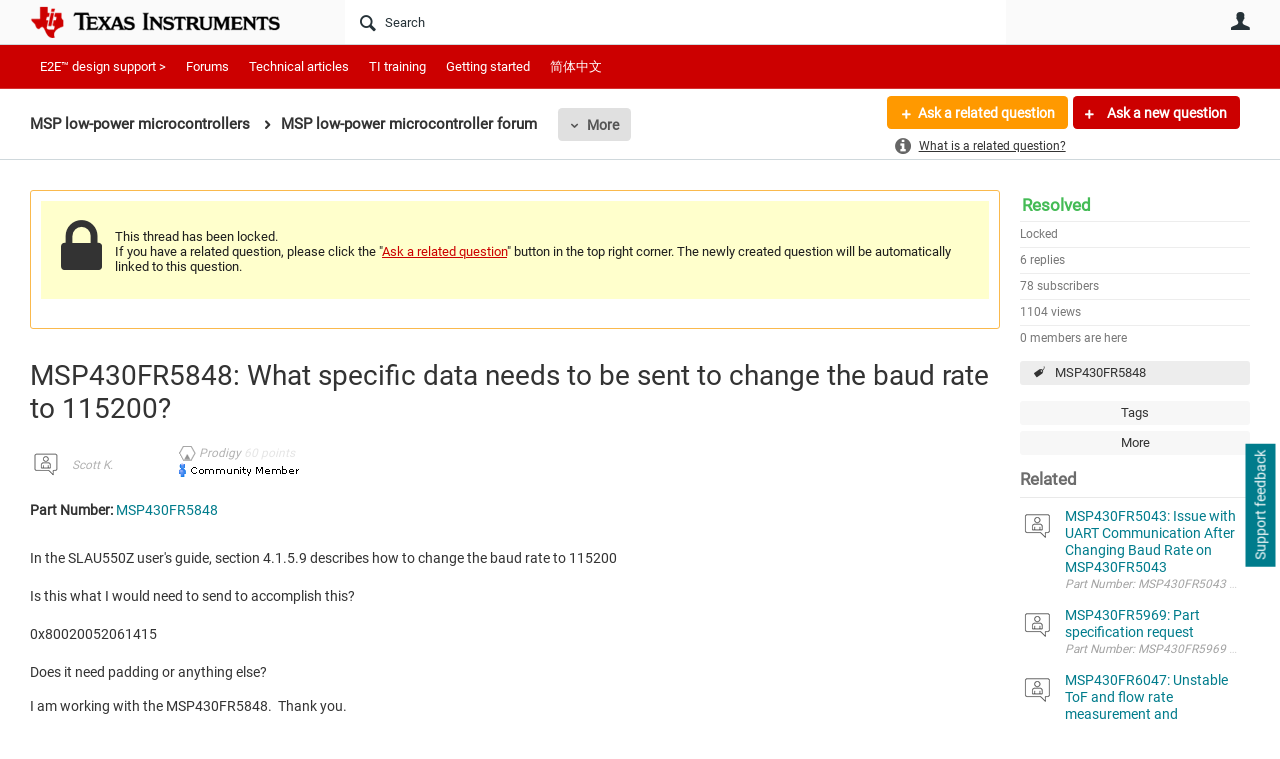

--- FILE ---
content_type: text/html; charset=utf-8
request_url: https://e2e.ti.com/support/microcontrollers/msp-low-power-microcontrollers-group/msp430/f/msp-low-power-microcontroller-forum/952416/msp430fr5848-what-specific-data-needs-to-be-sent-to-change-the-baud-rate-to-115200
body_size: 26773
content:
<!DOCTYPE html>
<html lang="en" class="direction-ltr" style="direction:ltr;" prefix="og: https://ogp.me/ns#"><head><link rel="stylesheet" href="https://e2e.ti.com/cfs-filesystemfile/__key/system/h-0000000392da7958-https-e2eticom-443-css/platform.less?_=639032245407788410" type="text/css" media="screen" /><script type ="text/javascript" src="https://e2e.ti.com/cfs-filesystemfile/__key/system/js/jquery.min.js?_=638878647323936770"></script><script type ="text/javascript" src="https://e2e.ti.com/cfs-filesystemfile/__key/system/js/telligent.glow.min.js?_=638878647324086750"></script><script type="text/javascript" src="https://e2e.ti.com/cfs-filesystemfile/__key/system/js/telligent.evolution.min.js?_=638878647324046770"></script><script type="text/javascript">
// <![CDATA[
try { jQuery.telligent.evolution.site.configure({baseUrl:'https://e2e.ti.com/',cookieSameSiteSetting:'Lax',loginReturnUrl:'/support/microcontrollers/msp-low-power-microcontrollers-group/msp430/f/msp-low-power-microcontroller-forum/952416/msp430fr5848-what-specific-data-needs-to-be-sent-to-change-the-baud-rate-to-115200',isLogout:false,enableGlobalForm:false,scheduledFileStatusUrl:'https://e2e.ti.com/callback.ashx?__type=Telligent.Evolution.Platform.Scripting.Plugins.ScheduledFileSupportPlugin%2C%20Telligent.Evolution.Platform',badgeablePanelCountUrl:'https://e2e.ti.com/callback.ashx?__type=Telligent.Evolution.CoreServices.Administration.Plugins.BadgeablePanelsServicePlugin%2C%20Telligent.Evolution.Platform',contentPeekUrl:'https://e2e.ti.com/callback.ashx?__type=Telligent.Evolution.CoreServices.Peek.Implementations.ContentPeekSupportPlugin%2C%20Telligent.Evolution.Platform',contextQueryString:'_pcurl=~%2Fsupport%2Fmicrocontrollers%2Fmsp-low-power-microcontrollers-group%2Fmsp430%2Ff%2Fmsp-low-power-microcontroller-forum%2F952416%2Fmsp430fr5848-what-specific-data-needs-to-be-sent-to-change-the-baud-rate-to-115200',editorConfigVersionKey:'AAAAA5HcxGs%3D-AAAAA32%2BT%2FE%3D-638693810610000000-AAAAA5OzJWU%3D',maxMediaWidth:0,mediaMaxHeight:0,defaultMediaWidth:320,defaultMediaHeight:240,directUploadContext:'80ac1dc9-b4f0-47ee-9add-f5db4a1baf32',directUploadUrl:'https://e2e.ti.com/api.ashx/v2/cfs/temporary.json?UploadContextId=80ac1dc9-b4f0-47ee-9add-f5db4a1baf32',alphaBlendUrl:'https://e2e.ti.com/cfs-filesystemfile/__key/system/images/alpha_5F00_blend.png?_=638878647321036870',blankUrl:'https://e2e.ti.com/cfs-filesystemfile/__key/system/images/blank.gif?_=638878647321176820',collapsedUrl:'https://e2e.ti.com/cfs-filesystemfile/__key/system/images/collapsed.gif?_=638878647321826810',hueBlendUrl:'https://e2e.ti.com/cfs-filesystemfile/__key/system/images/hue_5F00_blend.png?_=638878647322436840',blendUrl:'https://e2e.ti.com/cfs-filesystemfile/__key/system/images/blend.png?_=638878647321196870',ddlButtonUrl:'https://e2e.ti.com/cfs-filesystemfile/__key/system/images/ddl_5F00_button.gif?_=638878647321966850',expandedUrl:'https://e2e.ti.com/cfs-filesystemfile/__key/system/images/expanded.gif?_=638878647322216840',transparentUrl:'https://e2e.ti.com/cfs-filesystemfile/__key/system/images/transparent.png?_=638878647323706810',datePattern:{
	pattern: '<Jan,Feb,Mar,Apr,May,Jun,Jul,Aug,Sep,Oct,Nov,Dec> <1-31>, <0001-9999>',
    yearIndex: 2,
    monthIndex: 0,
    dayIndex: 1,
    hourIndex: -1,
    minuteIndex: -1,
    amPmIndex: -1,
    parseDateOnLoad: true
},timePattern:{
	pattern: '<1-12>:<00-59> <AM,PM>',
    yearIndex: -1,
    monthIndex: -1,
    dayIndex: -1,
    hourIndex: 0,
    minuteIndex: 1,
    amPmIndex: 2,
    parseDateOnLoad: true
},dateTimePattern:{
	pattern: '<Jan,Feb,Mar,Apr,May,Jun,Jul,Aug,Sep,Oct,Nov,Dec> <1-31>, <0001-9999> <1-12>:<00-59> <AM,PM>',
    yearIndex: 2,
    monthIndex: 0,
    dayIndex: 1,
    hourIndex: 3,
    minuteIndex: 4,
    amPmIndex: 5,
    parseDateOnLoad: true
},monthNames:['Jan','Feb','Mar','Apr','May','Jun','Jul','Aug','Sep','Oct','Nov','Dec'],dayNames:['Sun','Mon','Tue','Wed','Thu','Fri','Sat'],authorizationCookieName:'.te.csrf',accessingUserId:2101,accessingUserIsSystemAccount:true,accessingUserTemporary:false,accessingUserIsAuthenticated:false,restUiContext:"p\u0026forums-thread\u0026c6108064af6511ddb074de1a56d89593\u0026d1a750fb34194b7d8ab3517eb2811105\u00260",versionKey:'638820768520000000',directionality:'ltr',editorLanguage:'en-US',autoLinkPattern:/((?:http|ftp|https):\/\/)([\w\-]{1,63}(?:\.[\w\-]{1,63}){0,127}(?:\([\w\-\.,@?!^=%&:/~\+#]{0,2046}\)|[\w\-\.,@?!^=%&:/~\+#]{0,2047}[\w\-@?^=%&:/~\+#]){0,2048})/i,defaultErrorMessage:'An error occurred.  Please try again or contact your administrator.',quoteText:'Quote',dateMinuteInFutureFormat:'in a few seconds',dateMinutesInFutureFormat:'in {0} minutes',dateHourInFutureFormat:'in over an hour',dateHoursInFutureFormat:'in {0} hours',dateDayInFutureFormat:'in {0} day',dateDaysInFutureFormat:'in {0} days',dateMonthInFutureFormat:'in {0} month',dateMonthsInFutureFormat:'in {0} months',dateYearInFutureFormat:'in over {0} year',dateYearsInFutureFormat:'in over {0} years',dateNowAgoFormat:'now',dateMinuteAgoFormat:'a few seconds ago',dateMinutesAgoFormat:'{0} minutes ago',dateHourAgoFormat:'{0} hour ago',dateHoursAgoFormat:'{0} hours ago',dateDayAgoFormat:'{0} day ago',dateDaysAgoFormat:'{0} days ago',dateMonthAgoFormat:'{0} month ago',dateMonthsAgoFormat:'{0} months ago',dateYearAgoFormat:'over {0} year ago',dateYearsAgoFormat:'over {0} years ago',previewZoomIn:'Zoom in',previewZoomOut:'Zoom out',previewClose:'Close',collapseExpandedItem:'Collapse',beforeUnloadMessageTip:'Progress will cancel if you leave.',pendingTip:'Progress will begin soon…',beforeUnloadMessageLabel:'Please wait…',clearText:'Clear',okText:'OK'});
jQuery.extend($.fn.evolutionUserFileTextBox.defaults,{removeText:'Remove',selectText:'Select/Upload...',noFileText:'No File Selected'});
jQuery.telligent.evolution.validation.registerExtensions({email:'Your email address is invalid.',emailRegex:'^\\w+([-+\\\u0027.]+\\w+)*@\\w+([-.]\\w+)*\\.\\w+([-.]\\w+)*$',username:'Your sign in name does not meet the requirements for this site.',usernameRegex:'^[a-zA-Z0-9_\\- @\\.]+$',emails:'One or more emails is invalid',url:'URL not in correct format',urlRegex:'^(?:(?:http|https|mailto|ftp|mms):|/|#|~/|data:image/(?:png|gif|jpe?g);base64,)',required:'This field is required.',date:'Please enter a valid date.',dateISO:'Please enter a valid date (ISO).',number:'Please enter a valid number.',digits:'Please enter only digits.',equalTo:'Please enter the same value again.',pattern:'Please enter valid value.',emailexists:'This email address is already in use.',groupnameexists:'This name is already in use.',mailinglistnameexists:'This name is already in use.',usernameexists:'This name is already in use.',wikipageexists:'This name is already in use.',maxlength:'Please enter no more than {0} characters.',minlength:'Please enter at least {0} characters.',rangelength:'Please enter a value between {0} and {1} characters long.',range:'Please enter a value between {0} and {1}.',max:'Please enter a value less than or equal to {0}.',min:'Please enter a value greater than or equal to {0}.',step:'Please enter a value that is a multiple of {0}.'});
jQuery.extend(jQuery.fn.evolutionLike.defaults,{likeText:'Like',unlikeText:'Unlike',modalTitleText:'People who like this',modalShowMoreText:'Show More',whoLikesOtherText:'\u003ca href=\"{user_profile_url}\" class=\"internal-link view-user-profile\"\u003e{user_display_name}\u003c/a\u003e likes this',whoLikesOtherTwoText:'\u003ca href=\"{user_profile_url}\" class=\"internal-link view-user-profile\"\u003e{user_display_name}\u003c/a\u003e and \u003cspan class=\"who-likes\"\u003e1 other\u003c/span\u003e like this',whoLikesOtherMultipleText:'\u003ca href=\"{user_profile_url}\" class=\"internal-link view-user-profile\"\u003e{user_display_name}\u003c/a\u003e and \u003cspan class=\"who-likes\"\u003e{count} others\u003c/span\u003e like this',whoLikesAccessingText:'You like this',whoLikesAccessingTwoText:'You and \u003cspan class=\"who-likes\"\u003e1 other\u003c/span\u003e like this',whoLikesAccessingMultipleText:'You and \u003cspan class=\"who-likes\"\u003e{count} others\u003c/span\u003e like this'});
jQuery.extend(jQuery.fn.evolutionInlineTagEditor.defaults,{editButtonText:'Edit tags',selectTagsText:'Select tags',saveTagsText:'Save',cancelText:'Cancel'});
jQuery.extend(jQuery.fn.evolutionStarRating.defaults,{titles:['Terrible','Poor','Fair','Average','Good','Excellent'],ratingMessageFormat:'Average rating: {rating} out of {max_rating} with {count} ratings.'});
jQuery.extend(jQuery.fn.evolutionModerate.defaults,{moderateLinkText:'moderate',reportLinkText:'Report as abusive',reportedLinkText:'Reported as abusive',reportedNotificationMessageText:'{NAME}\u0027s post has been reported. \u003cstrong\u003eThank you for your feedback.\u003c/strong\u003e'});
jQuery.extend(jQuery.fn.evolutionBookmark.defaults,{deleteBookmarkText:'Unbookmark {content_type_name}',addBookmarkText:'Bookmark this {content_type_name}',processingText:'...'});
jQuery.extend($.fn.evolutionCodeEditor.defaults,{editorUrl:'/cfs-file/__key/system/ace/ace.js'});
jQuery.extend(jQuery.telligent.evolution.ui.components.forumvotes.defaults,{modalTitleTextThread:'People who had this question',modalTitleTextReply:'People helped by this answer',noVotesText:'No Votes',modalShowMoreText:'More'});
jQuery.extend(jQuery.telligent.evolution.ui.components.forumqualityvotes.defaults,{modalTitleText:'People who voted on this thread',tipTextThread:'View Voters',noVotesText:'No Votes',upVoteText:'Vote Up',downVoteText:'Vote Down',logintext:'Login to vote on this thread',modalShowMoreText:'More'});
jQuery.extend(jQuery.fn.evolutionFeature.defaults,{editFeatureText:'Edit Feature',addFeatureText:'Feature ',processingText:'...'});
jQuery.extend(jQuery.fn.evolutionPager.defaults,{previousLabel:'Go to previous page',nextLabel:'Go to next page',firstLabel:'Go to first page',lastLabel:'Go to last page',individualPageLabel:'Go to page {0}'});
jQuery.telligent.evolution.systemNotifications.configure({explicitPanelUrl:'#_cptype=panel\u0026_cpcontexttype=Explicit\u0026_cppanelid=994a7020-02f3-4fc2-ba7d-be3f0febf9f9\u0026viewnotification=1',notificationText:'System Notification',reviewText:'Click to review and resolve.',andMoreText:' (plus {0} more)'});
} catch(e) { };
// ]]>
</script><script type="text/javascript">jQuery(function($) {
	$.telligent.evolution.messaging.subscribe('userActionFriendshipToggle', function(data) {
		var e = $(data.target);
		var userId = e.data('userid'), accessingUserId = e.data('accessinguserid'), v = parseInt(e.data('friendship'));
		var t = e.html();
		e.html('...');
		if (v == 0) {
				e.html(t);
				$.glowModal('/user/requestfriend?UserId=' + userId + '', {width:670,height:390});
		} else if (v == 3) {
				$.telligent.evolution.post({
					url: $.telligent.evolution.site.getBaseUrl() + 'api.ashx/v2/users/{RequestorId}/friends.json',
					data: { RequestorId: accessingUserId, RequesteeId: userId, RequestMessage: '\u003cp style=\"font-family: Verdana, Arial, Helvetica, sans-serif; font-size: 12px;\"\u003e\u003cstrong\u003eHi,\u003c/strong\u003e\u003c/p\u003e\n\u003cp style=\"font-family: Verdana, Arial, Helvetica, sans-serif; font-size: 12px;\"\u003e\u003cstrong\u003eI would like to be friends with you on the \u003ca style=\"color: #ff0000;\" title=\"TI E2E Community\"\u003eTI E2E Support forums.\u003c/a\u003e Thank you!\u003c/strong\u003e\u003c/p\u003e '},
					dataType: 'json',
					success: function(response) { window.location = window.location; },
					error: function(response) {  e.html(t); }
				});
		} else if (v == 1 || v == 2 || v == 4) {
			if (v == 4 || (v == 1 && window.confirm('Are you sure you want to cancel this friendship request?')) || (v == 2 && window.confirm('Are you sure you want to unfriend this person?'))) {
				$.telligent.evolution.del({
					url: $.telligent.evolution.site.getBaseUrl() + 'api.ashx/v2/users/{RequestorId}/friends/{RequesteeId}.json',
					data: { RequestorId: accessingUserId, RequesteeId: userId },
					dataType: 'json',
					success: function(response) { window.location = window.location; },
					error: function(response) {  e.html(t); }
				});
			} else { e.html(t); }
		}
	});
});</script><script type="text/javascript">
(function($){
$.extend($.fn.evolutionUpDownVoting.defaults,{voteDownMessage:'Vote against this idea',voteUpMessage:'Vote for this idea',loginMessage:'Sign in to vote on ideas',noPermissionMessage:'You do not have permission to vote for this idea',notGroupMemberMessage:'Join this group to vote on this idea',deleteMessage:'Remove your vote for this idea',readOnlyMessage: 'Voting on this idea has been disabled',switchToDownVoteMessage: 'Vote against this idea instead of for it',switchToUpVoteMessage: 'Vote for this idea instead of against it',voteDownAgainMessage:'Vote against this idea again',voteUpAgainMessage:'Vote for this idea again',removeDownVoteMesage:'Remove a vote against this idea',removeUpVoteMessage:'Remove a vote for this idea',viewVotesMessage:'View votes' });}(jQuery));
</script>
<script type="text/javascript">(function($){ $.telligent.evolution.media.defaults.endpoint = 'https://e2e.ti.com/callback.ashx?__type=Telligent.Evolution.Api.Plugins.Endpoints.FileViewerEndpoint%2C%20Telligent.Evolution.Platform'; }(jQuery));</script><script type="text/javascript">(function($){ $.telligent.evolution.preview.defaults.endpoint = 'https://e2e.ti.com/callback.ashx?__type=Telligent.Evolution.Api.Plugins.Endpoints.WebPreviewEndpoint%2C%20Telligent.Evolution.Platform'; }(jQuery));</script><script type="text/javascript">(function($){ $.fn.evolutionComposer.plugins.mentions.defaults.mentionablesEndpoint = 'https://e2e.ti.com/callback.ashx?__type=Telligent.Evolution.Api.Plugins.Endpoints.MentionablesEndpoint%2C%20Telligent.Evolution.Platform'; }(jQuery));</script><script type="text/javascript">(function($){ $.telligent.evolution.language.defaults.dateEndpoint = 'https://e2e.ti.com/callback.ashx?__type=Telligent.Evolution.Api.Plugins.Endpoints.DateFormattingEndpoint%2C%20Telligent.Evolution.Platform'; }(jQuery));</script><script type="text/javascript">(function($){ $.fn.evolutionUserFileTextBox.defaults.endpoint = 'https://e2e.ti.com/callback.ashx?__type=Telligent.Evolution.Api.Plugins.Endpoints.UserFileTextBoxEndpoint%2C%20Telligent.Evolution.Platform'; }(jQuery));</script><script type="text/javascript">
if (window === window.top) {
	jQuery(function(j){
		var redirected = false;
		var ensureLoggedIn = function(){
			if (!redirected) {
				var hashData = jQuery.telligent.evolution.url.hashData();
				if (hashData._cptype){
					redirected = true;
					window.location = jQuery.telligent.evolution.url.modify({
						url:'/login?ReturnUrl=%2Fsupport%2Fmicrocontrollers%2Fmsp-low-power-microcontrollers-group%2Fmsp430%2Ff%2Fmsp-low-power-microcontroller-forum%2F952416%2Fmsp430fr5848-what-specific-data-needs-to-be-sent-to-change-the-baud-rate-to-115200',
						query: {
							ReturnUrl:window.location+''
						},
						hash: ''
					});
				}
			}
		};
		jQuery(window).on('hashchange', function(){
			ensureLoggedIn();
		});
		ensureLoggedIn()
	});
}
</script><script type="text/javascript">jQuery(function($) {
	$.telligent.evolution.messaging.subscribe('userActionSubscibeToggle', function(data) {
		var e = $(data.target);
		var userId = e.data('userid'), accessingUserId = e.data('accessinguserid'), v = e.data('subscribe');
		e.html('...');
		if (v) {
			$.telligent.evolution.post({
				url: $.telligent.evolution.site.getBaseUrl() + 'api.ashx/v2/usersubscriptions/{FollowerId}/following.json',
				data: {  FollowerId: accessingUserId, FollowingId: userId },
				dataType: 'json',
				success: function(response) { e.html('Email unsubscribe to user').data('subscribe', false); },
				error: function(response) {  e.html('Email subscribe to user').data('subscribe', true); }
			});
		} else {
			$.telligent.evolution.del({
				url: $.telligent.evolution.site.getBaseUrl() + 'api.ashx/v2/usersubscriptions/{FollowerId}/following/{FollowingId}.json',
				data: {  FollowerId: accessingUserId, FollowingId: userId },
				dataType: 'json',
				success: function(response) { e.html('Email subscribe to user').data('subscribe', true); },
				error: function(response) {  e.html('Email subscribe to user').data('subscribe', false); }
			});
		}
	});
});</script><title>MSP430FR5848: What specific data needs to be sent to change the baud rate to 115200? - MSP low-power microcontroller forum - MSP low-power microcontrollers - TI E2E support forums</title>
<link rel="canonical" href="https://e2e.ti.com/support/microcontrollers/msp-low-power-microcontrollers-group/msp430/f/msp-low-power-microcontroller-forum/952416/msp430fr5848-what-specific-data-needs-to-be-sent-to-change-the-baud-rate-to-115200" /><meta key="og:site_name" content="TI E2E support forums" />
<meta name="GENERATOR" content="Telligent Community 13" />
<meta name="description" content="Part Number: MSP430FR5848 In the SLAU550Z user&#39;s guide, section 4.1.5.9 describes how to change the baud rate to 115200 
 Is this wh at I would need to send to accomplish" />
<meta name="keywords" content="MSP430FR5848" />
<meta property="og:Title" content="MSP430FR5848: What specific data needs to be sent to change the baud rate to 115200?" />
<meta name="e2e_group" content="Support Forums" />
<meta name="e2e_group_family" content="MSP low-power microcontrollers Group" />
<meta name="e2e_subgroup_family" content="MSP low-power microcontrollers" />
<meta name="e2e_type" content="Forum" /><link type="text/css" rel="stylesheet" href="https://e2e.ti.com/cfs-filesystemfile/__key/uifiles/h-0000000392da7957-3fc3f82483d14ec485ef92e206116d49-s-00000000000000000000000000000000-0-theme_5F00_000-theme-f-1-638879372058100000-https-e2eticom-443/screen.less?_=639032245408658380" /><link type="text/css" rel="stylesheet" href="https://e2e.ti.com/cfs-filesystemfile/__key/uifiles/h-0000000392da7957-3fc3f82483d14ec485ef92e206116d49-s-00000000000000000000000000000000-0-theme_5F00_000-theme-f-1-638879372058100000-https-e2eticom-443/print.css?_=639032245410618280" media="print" /><link type="text/css" rel="stylesheet" href="https://e2e.ti.com/cfs-filesystemfile/__key/uifiles/h-0000000392da7957-3fc3f82483d14ec485ef92e206116d49-s-00000000000000000000000000000000-0-theme_5F00_000-theme-f-1-638879372058100000-https-e2eticom-443/handheld.less?_=639032245455637370" media="only screen and (max-width: 670px)" /><link type="text/css" rel="stylesheet" href="https://e2e.ti.com/cfs-filesystemfile/__key/uifiles/h-0000000392da7957-3fc3f82483d14ec485ef92e206116d49-s-00000000000000000000000000000000-0-theme_5F00_000-theme-f-1-638879372058100000-https-e2eticom-443/tablet.less?_=639032245397338570" media="only screen and (min-device-width: 671px) and (max-device-width: 1024px) and (orientation: landscape), only screen and (min-device-width: 671px) and (max-device-width: 1024px) and (orientation: portrait)" /><meta name="viewport" content="width=device-width, user-scalable=no, initial-scale=1, maximum-scale=1" />

	<link rel="icon" type="image/png" href="https://e2e.ti.com/cfs-file/__key/themefiles/tc-s-3fc3f82483d14ec485ef92e206116d49-00000000000000000000000000000000-favicon/tiicon.gif">
	<link rel="apple-touch-icon" href="https://e2e.ti.com/cfs-file/__key/themefiles/tc-s-3fc3f82483d14ec485ef92e206116d49-00000000000000000000000000000000-favicon/tiicon.gif">
<link type="text/css" rel="stylesheet" href="https://e2e.ti.com/cfs-filesystemfile/__key/uifiles/h-0000000392da7957-3fc3f82483d14ec485ef92e206116d49-s-00000000000000000000000000000000-0-theme_5F00_000-theme-f-1-638879372058100000-https-e2eticom-443/ti_5F00_style.less?_=639032245393388650" />
<script type="text/javascript" src="https://e2e.ti.com/cfs-filesystemfile/__key/themefiles/f-s-3fc3f82483d14ec485ef92e206116d49-jsfiles/theme.js?_=638879372060193130"></script>
<script type="text/javascript">
jQuery(function(j){
	j.telligent.evolution.theme.social.register({
		dockedSidebars:  true ,
		adaptiveHeaders:  true ,
		adaptiveHeadersMinWidth: 670
	})
});
</script><script type="text/javascript" src="https://e2e.ti.com/cfs-filesystemfile/__key/themefiles/f-s-3fc3f82483d14ec485ef92e206116d49-jsfiles/e2e.js?_=638879372060243000"></script>
<link rel="stylesheet" href="https://e2e.ti.com/cfs-filesystemfile/__key/uifiles/h-0000000392da7957-3fc3f82483d14ec485ef92e206116d49-g-d1a750fb34194b7d8ab3517eb2811105-0-header_5F00_0010-5823-f-3-638879242613200000-https-e2eticom-443/style.less?_=639032245462867180"  />
<link rel="stylesheet" href="https://e2e.ti.com/cfs-filesystemfile/__key/uifiles/h-0000000392da7957-3fc3f82483d14ec485ef92e206116d49-g-d1a750fb34194b7d8ab3517eb2811105-0-header_5F00_0010-5824-f-3-638879242609130000-https-e2eticom-443/style.less?_=639032245443857580"  />
<link rel="stylesheet" href="https://e2e.ti.com/utility/scripted-file.ashx?_fid=5824&_wid=header-5824&_ct=header_0010&_ctt=c6108064af6511ddb074de1a56d89593&_ctc=d1a750fb34194b7d8ab3517eb2811105&_ctn=3fc3f82483d14ec485ef92e206116d49&_ctd=0&_ep=0&_rt=Web&_cft=Other&_cf=style.vm&_pcurl=~%2Fsupport%2Fmicrocontrollers%2Fmsp-low-power-microcontrollers-group%2Fmsp430%2Ff%2Fmsp-low-power-microcontroller-forum%2F952416%2Fmsp430fr5848-what-specific-data-needs-to-be-sent-to-change-the-baud-rate-to-115200"  />
<link rel="stylesheet" href="https://e2e.ti.com/cfs-filesystemfile/__key/uifiles/h-0000000392da7957-3fc3f82483d14ec485ef92e206116d49-g-d1a750fb34194b7d8ab3517eb2811105-0-header_5F00_0010-5826-f-3-637671599145370000-https-e2eticom-443/style.less?_=639032245464457250"  />
<link rel="stylesheet" href="https://e2e.ti.com/cfs-filesystemfile/__key/uifiles/h-0000000392da7957-3fc3f82483d14ec485ef92e206116d49-g-d1a750fb34194b7d8ab3517eb2811105-0-pforums_2D00_thread_5F00_0000-323269-f-3-637868411034870000-https-e2eticom-443/style.less?_=639032245533270760"  />
<link rel="stylesheet" href="https://e2e.ti.com/cfs-filesystemfile/__key/uifiles/h-0000000392da7957-3fc3f82483d14ec485ef92e206116d49-g-d1a750fb34194b7d8ab3517eb2811105-0-pforums_2D00_thread_5F00_0000-323270-f-3-638960679270600000-https-e2eticom-443/style.less?_=639032245384688830"  />
<link rel="stylesheet" href="https://e2e.ti.com/cfs-filesystemfile/__key/uifiles/h-0000000392da7957-3fc3f82483d14ec485ef92e206116d49-g-d1a750fb34194b7d8ab3517eb2811105-0-pforums_2D00_thread_5F00_0000-323273-f-3-637878943870000000-https-e2eticom-443/style.less?_=639032245372139150"  />
<link rel="stylesheet" href="https://e2e.ti.com/cfs-filesystemfile/__key/uifiles/h-0000000392da7957-3fc3f82483d14ec485ef92e206116d49-g-d1a750fb34194b7d8ab3517eb2811105-0-pforums_2D00_thread_5F00_0000-323277-f-3-638820768520000000-https-e2eticom-443/style.less?_=639032245534021380"  />
<link rel="stylesheet" href="https://e2e.ti.com/cfs-filesystemfile/__key/uifiles/h-0000000392da7957-3fc3f82483d14ec485ef92e206116d49-g-d1a750fb34194b7d8ab3517eb2811105-0-pforums_2D00_thread_5F00_0000-323278-f-3-637868411034870000-https-e2eticom-443/style.less?_=639032245466667150"  />
<link rel="stylesheet" href="https://e2e.ti.com/cfs-filesystemfile/__key/uifiles/h-0000000392da7957-3fc3f82483d14ec485ef92e206116d49-g-d1a750fb34194b7d8ab3517eb2811105-0-footer_5F00_0010-3346-f-3-638820768520000000-https-e2eticom-443/style.less?_=639032245468307110"  /><link rel="alternate" type="application/rss+xml" title="MSP low-power microcontrollers (RSS 2.0)" href="https://e2e.ti.com/support/microcontrollers/msp-low-power-microcontrollers-group/msp430/rss"  /><link rel="alternate" type="application/rss+xml" title="MSP low-power microcontroller forum - Recent Threads (RSS 2.0)" href="https://e2e.ti.com/support/microcontrollers/msp-low-power-microcontrollers-group/msp430/f/msp-low-power-microcontroller-forum/rss?Mode=0"  /><link rel="alternate" type="application/rss+xml" title="MSP low-power microcontroller forum - Recent Posts (RSS 2.0)" href="https://e2e.ti.com/support/microcontrollers/msp-low-power-microcontrollers-group/msp430/f/msp-low-power-microcontroller-forum/rss?Threadless=1"  /><link rel="alternate" type="application/rss+xml" title="MSP430FR5848: What specific data needs to be sent to change the baud rate to 115200? (RSS 2.0)" href="https://e2e.ti.com/support/microcontrollers/msp-low-power-microcontrollers-group/msp430/f/msp-low-power-microcontroller-forum/952416/msp430fr5848-what-specific-data-needs-to-be-sent-to-change-the-baud-rate-to-115200/rss?ContentTypeId=0"  /></head><body spellcheck="true">


<div class="single-column header-fragments evolution-reflow-container" data-related="_h_page" id="_h_singlecolumn" style = "display:none"></div><div class="header-fragments evolution-reflow-container" data-related="_h_singlecolumn" id="_h_page"  data-reflow-width="670"><div class="layout">
<div class="layout-header"></div>
<div class="layout-content header-top-content" id="_h_layout"><div class="layout-region header" id="_h_header">
<div class="layout-region-inner header"><div class="content-fragment site-banner no-wrapper responsive-1 	all
" id="header-5823" data-reflow="_h_header,_h_singlecolumn,1,0,0">
<div class="content-fragment-content">







								


	
<style>
.header-fragments .layout .header-top-content .layout-region.header {
	background-color: #FAFAFA;
}

.banner.site fieldset ul.field-list li.field-item .field-item-input input {
	background-color: #FFFFFF;
}


.header-fragments .header-top-content .layout-region.header .banner.site .navigation-list ul a,
.header-fragments .header-top-content .layout-region.header .banner.site .navigation-list ul a.active,
.header-fragments .header-top-content .layout-region.header .banner.site fieldset ul li .field-item-input input,
.header-fragments .header-top-content .layout-region.header .banner.site fieldset ul li .field-item-input input.active,
.header-fragments .header-top-content .layout-region.header .banner.site fieldset ul.field-list li.field-item .field-item-input:after,
.header-fragments .header-top-content .layout-region.header .banner.site fieldset ul.field-list li.field-item .field-item-input input.active,
.header-fragments .header-top-content .layout-region.header .content-fragment.navigation-custom .navigation-list[data-direction='horizontal'] a {
	color: #263238;
}
.header-fragments .header-top-content .layout-region.header .banner.site fieldset ul.field-list li.field-item .field-item-input input::placeholder {
	color: #263238;
}
.header-fragments .header-top-content .layout-region.header .banner.site fieldset ul.field-list li.field-item .field-item-input input:-ms-input-placeholder {
	color: #263238;
}
.header-fragments .header-top-content .layout-region.header .banner.site fieldset ul.field-list li.field-item .field-item-input input::-ms-input-placeholder {
	color: #263238;
}

.header-fragments:hover .header-top-content .layout-region.header .banner.site .navigation-list ul a,
.header-fragments:hover .header-top-content .layout-region.header .banner.site .navigation-list ul a.active,
.header-fragments .header-top-content .layout-region.header .banner.site .navigation-list ul a.active,
.header-fragments:hover .header-top-content .layout-region.header .banner.site fieldset ul li .field-item-input input,
.header-fragments:hover .header-top-content .layout-region.header .banner.site fieldset ul li .field-item-input input.active,
.header-fragments:hover .header-top-content .layout-region.header .banner.site fieldset ul.field-list li.field-item .field-item-input:after,
.header-fragments:hover .header-top-content .layout-region.header .banner.site fieldset ul.field-list li.field-item .field-item-input input.active,
.header-fragments .header-top-content .layout-region.header .content-fragment.navigation-custom .navigation-list[data-direction='horizontal'] a.subnav-open,
.header-fragments .header-top-content .layout-region.header .content-fragment.navigation-custom .navigation-list[data-direction='horizontal'] a.links-expanded,
.header-fragments:hover .header-top-content .layout-region.header .content-fragment.navigation-custom .navigation-list[data-direction='horizontal'] a {
	color: #263238;
}
.header-fragments:hover .header-top-content .layout-region.header .banner.site fieldset ul.field-list li.field-item .field-item-input input::placeholder {
	color: #263238;
}
.header-fragments:hover .header-top-content .layout-region.header .banner.site fieldset ul.field-list li.field-item .field-item-input input:-ms-input-placeholder {
	color: #263238;
}
.header-fragments:hover .header-top-content .layout-region.header .banner.site fieldset ul.field-list li.field-item .field-item-input input::-ms-input-placeholder {
	color: #263238;
}
.header-fragments .header-top-content .layout-region.header .content-fragment.navigation-custom .navigation-list[data-direction='horizontal'] a.selected:after {
	background-color: #263238;
}



	.banner.site.with-site-navigation fieldset.search {
		border-left: 1px solid #CFD8DC;
		border-right: 1px solid #CFD8DC;
	}
	.header-fragments .layout .header-top-content .layout-region.header {
		border-bottom: 1px solid #CFD8DC;
	}

.single-column .banner.site {
	background-color: #FAFAFA;
}
.single-column .banner.site > .navigation-list.handheld ul a,
.single-column .banner.site .container.handheld .user-links ul a {
	color: #263238;
}
.single-column .banner.site > .navigation-list.handheld ul a.active,
.single-column .banner.site .container.handheld .user-links ul a.active {
	color: #263238;
}
	.single-column .content-fragment.site-banner  {
		border-bottom: 1px solid #CFD8DC;
	}
.site-navigation { display: none !important; }
</style>




<div class="banner site  all  " id="header-5823_banner">
			<div class="avatar">
																		<a href="https://www.ti.com" title="Home"  class="ui-tip" >
					<img src="https://e2e.ti.com/cfs-filesystemfile/__key/communityserver-components-imagefileviewer/widgetcontainerfiles-3fc3f82483d14ec485ef92e206116d49-s-AAAAAAAAAAAAAAAAAAAAAA-header-header-8umHF_2D00_df5UqqDVtpKc4Plw-logo/ic_2D00_logo.png_2D00_250x88.png_2D00_250x88.png?_=638715204498769710" style="max-height: 44px;max-width: 125px;" border="0px" alt="TI E2E support forums" />
				</a>
					</div>

					<div class="name hidden">TI E2E support forums</div>
		
						<form><fieldset class="search" id="header-5823_searchFields">
			<ul class="field-list">
				<li class="field-item">
					<span class="field-item-description hidden">
						<label>Search</label>
					</span>
					<span class="field-item-input">
						<input autocomplete="off" type="search" placeholder="Search" aria-label="Search" id="header-5823_Search" value=""  />
					</span>
				</li>
			</ul>
		</fieldset></form>
								<div class="navigation-list user-links" id="header-5823_bannerLinks">
					<ul>
																																																										<li class="navigation-list-item">
								<a href="/login?ReturnUrl=%2Fsupport%2Fmicrocontrollers%2Fmsp-low-power-microcontrollers-group%2Fmsp430%2Ff%2Fmsp-low-power-microcontroller-forum%2F952416%2Fmsp430fr5848-what-specific-data-needs-to-be-sent-to-change-the-baud-rate-to-115200" class="internal-link user with-icon ui-tip" title="Join or sign in">User</a>
							</li>
																																																																						</ul>
				</div>
						<div class="navigation-list handheld">
			<ul>
				<li class="navigation-list-item">
					<a href="#" class="site" id="header-5823_handheldSiteLinksLink"  style="visibility: hidden;">Site</a>
				</li>
				<li class="navigation-list-item">
					<a href="#" class="search" id="header-5823_handheldSearchFieldsLink">Search</a>
				</li>
				<li class="navigation-list-item">
																		<a href="/login?ReturnUrl=%2Fsupport%2Fmicrocontrollers%2Fmsp-low-power-microcontrollers-group%2Fmsp430%2Ff%2Fmsp-low-power-microcontroller-forum%2F952416%2Fmsp430fr5848-what-specific-data-needs-to-be-sent-to-change-the-baud-rate-to-115200" class="user">User</a>
															</li>
			</ul>
		</div>
		<div class="container handheld">
			<fieldset class="search" style="display:none" id="header-5823_handheldSearchFields"></fieldset>
			<div class="user-links" style="display:none" id="header-5823_handheldBannerLinks"></div>
		</div>
	</div>

</div>
<div class="content-fragment-footer"></div>
</div>
</div>
</div>
<div class="layout-region content" id="_h_content">
<div class="layout-region-inner content"><div class="content-fragment navigation-custom no-wrapper responsive-1 " id="header-5824" data-reflow="_h_content,_h_singlecolumn,1,1,1">
<div class="content-fragment-content">




	


			<div class="ui-links navigation-list links"
			id="header-5824_container"
			data-minlinks="0"
			data-direction="horizontal"
			data-maxlinks="6">
			<ul class="navigation-list">
						<li class="navigation-list-item">
					<a href="/" >E2E™ design support ></a>
																
				</li>
						<li class="navigation-list-item">
					<a href="/support/"  class="selected" >Forums</a>
																		<ul class="children" style="display:none">
																			<li>
								<a href="/support/amplifiers-group/" >Amplifiers</a>
							</li>
																			<li>
								<a href="/support/enterprise-automation-integration-group/" > API solutions</a>
							</li>
																			<li>
								<a href="/support/audio-group/" >Audio</a>
							</li>
																			<li>
								<a href="/support/clock-timing-group/" >Clock & timing</a>
							</li>
																			<li>
								<a href="/support/data-converters-group/" >Data converters</a>
							</li>
																			<li>
								<a href="/support/dlp-products-group/" >DLP® products</a>
							</li>
																			<li>
								<a href="/support/interface-group/" >Interface</a>
							</li>
																			<li>
								<a href="/support/isolation-group/" >Isolation</a>
							</li>
																			<li>
								<a href="/support/logic-group/" >Logic</a>
							</li>
																			<li>
								<a href="/support/microcontrollers/"  class="selected" >Microcontrollers</a>
							</li>
																			<li>
								<a href="/support/motor-drivers-group/" >Motor drivers</a>
							</li>
																			<li>
								<a href="/support/power-management-group/" >Power management</a>
							</li>
																			<li>
								<a href="/support/processors-group/" >Processors</a>
							</li>
																			<li>
								<a href="/support/rf-microwave-group/" >RF & microwave</a>
							</li>
																			<li>
								<a href="/support/sensors-group/" >Sensors</a>
							</li>
																			<li>
								<a href="/support/site-support-group/" >Site support</a>
							</li>
																			<li>
								<a href="/support/switches-multiplexers-group/" >Switches & multiplexers</a>
							</li>
																			<li>
								<a href="/support/tools/" >Tools</a>
							</li>
																			<li>
								<a href="/support/wireless-connectivity/" >Wireless connectivity</a>
							</li>
																			<li>
								<a href="/support/legacy_forums/subgrouplist" >Archived forums</a>
							</li>
																			<li>
								<a href="/support/archive/" >Archived groups</a>
							</li>
													</ul>
											
				</li>
						<li class="navigation-list-item">
					<a href="/blogs_/" >Technical articles</a>
																
				</li>
						<li class="navigation-list-item">
					<a href="https://training.ti.com/" >TI training</a>
																		<ul class="children" style="display:none">
																			<li>
								<a href="https://www.ti.com/ww/en/techdays/index.html" >Tech days</a>
							</li>
																			<li>
								<a href="https://training.ti.com/" >Online training</a>
							</li>
																			<li>
								<a href="https://training.ti.com/search-catalog/type/classroom/type/webcast" >Live events</a>
							</li>
																			<li>
								<a href="https://www.ti.com/ww/en/power_supply_design_seminars/index.html" >Power Supply Design Seminar</a>
							</li>
													</ul>
											
				</li>
						<li class="navigation-list-item">
					<a href="https://e2e.ti.com/support/site-support/f/site-support-forum/761620/faq-getting-started-in-e2e" >Getting started</a>
																
				</li>
						<li class="navigation-list-item">
					<a href="https://e2echina.ti.com/" >简体中文</a>
																
				</li>
					<li class="navigation-list-item">
					<a href="#" class="prepend-icon down-open-mini" data-more>More</a>
				</li>
				<li class="navigation-list-item">
					<a href="#" data-cancel>Cancel</a>
				</li>
			</ul>
		</div>
		</div>
<div class="content-fragment-footer"></div>
</div>
<div class="content-fragment header-fragment t-i-header no-wrapper responsive-1 " id="header-5825" data-reflow="_h_content,_h_singlecolumn,1,1,2">
<div class="content-fragment-content">


<script src="//www.ti.com/assets/js/headerfooter/personalization.js"></script>
<script src="https://e2e.ti.com/cfs-filesystemfile/__key/defaultwidgets/e2e80000000000000000000000000000-ba07e341ef4c447381f34fdb978eec44/includes_5F00_pg.js?_=639032237513766327"></script>
<script src="/cfs-file/__key/system/js-ti-src-lib/lib.js"></script>
<script src="/PX6S0wC5C7/init.js" async></script></div>
<div class="content-fragment-footer"></div>
</div>
<div id="header-5826"></div>
<div class="content-fragment group-banner no-wrapper responsive-1 " id="header-1840" data-reflow="_h_content,_h_singlecolumn,1,1,4">
<div class="content-fragment-content">








<link rel="stylesheet" href="https://e2e.ti.com/cfs-filesystemfile/__key/defaultwidgets/e2e80000000000000000000000000000-e84cb39577e84267a3dd6dde82120a4a/main.css?_=639032237514426316"/>




			
			
		
<style>
	.single-column.header-fragments,
	.header-fragments .layout .header-top-content .layout-region.content,
	.header-fragments .layout .header-top-content.with-adaptable-elements .layout-region.content {
		background: #FFFFFF;
	}

	.content-fragment.group-banner .banner.context .name A, .content-fragment.group-banner .banner.context .description A { color: #333333; }

				.single-column.header-fragments {}

		.header-fragments .layout .header-top-content:not(.scrolled) .layout-region.content,
		.header-fragments .layout .header-top-content.with-adaptable-elements:not(.scrolled) .layout-region.content {
			 border-bottom: 1px solid #CFD8DC;
		}

		.header-fragments .layout .header-top-content:not(scrolled) {
			box-shadow: none;
		}
		.header-fragments .layout .header-top-content.scrolled {
			box-shadow: 0 2px 5px rgba(0, 0, 0, 0.15);
		}
		
		.banner.context.slim .hierarchy > .parent-navigation a.more:before,
	.banner.context > .hierarchy > .parent-navigation ul li a,
	.banner.context > .hierarchy > .parent-navigation ul li a:hover,
	.banner.context > .hierarchy > .parent-navigation ul li a:before,
	.scrolled .banner.context > .hierarchy > .parent-navigation a.more:before,
	.scrolled .banner.context > .hierarchy > .parent-navigation ul li a:before,
	.banner.context > .hierarchy > .parent-navigation ul li a.more.links-expanded,
	.banner.context > .hierarchy > .parent-navigation ul li a.more.links-expanded:before,
	.banner.context > .hierarchy > .parent-navigation ul li a.more:before {
		color: #263238;
	}

		.banner.context > .hierarchy > .current-hierarchy > .hierarchy-component,
	.banner.context > .hierarchy > .current-hierarchy > .hierarchy-component a,
	.banner.context > .hierarchy > .current-hierarchy > .hierarchy-component:before,
	.banner.context > .hierarchy > .current-hierarchy > .hierarchy-component a:hover {
		color: #263238;
	}

		.banner.context > .hierarchy > .current-hierarchy > .applications ul a,
	.banner.context > .hierarchy > .current-hierarchy > .applications ul a:hover,
	.banner.context > .hierarchy > .current-hierarchy > .applications ul a.more,
	.banner.context:not(.home) > .hierarchy > .current-hierarchy > .applications ul a.more,
	.banner.context:not(.home) > .hierarchy > .current-hierarchy > .applications ul a.more:before,
	.banner.context.home > .hierarchy > .current-hierarchy > .applications ul a.more:before,
	.scrolled .banner.context .hierarchy .current-hierarchy > .applications ul a.more,
	.scrolled .banner.context .hierarchy .current-hierarchy > .applications ul a.more:before,
	.banner.context.slim:not(.home) > .hierarchy > .current-hierarchy > .applications ul a.more,
	.banner.context.slim:not(.home) > .hierarchy > .current-hierarchy > .applications ul a.more:before,
	.scrolled .banner.context:not(.home) > .hierarchy > .current-hierarchy > .applications ul a.more,
	.scrolled .banner.context:not(.home) > .hierarchy > .current-hierarchy > .applications ul a.more:before {
		border-color: #263238;
		color: #263238;
	}
	.banner.context.home > .hierarchy > .current-hierarchy > .applications ul a.links-expanded,
	.banner.context.home > .hierarchy > .current-hierarchy > .applications ul a.links-expanded:before,
	.banner.context.home > .hierarchy > .current-hierarchy > .applications ul a.more.links-expanded:before,
	.scrolled .banner.context .hierarchy .current-hierarchy > .applications ul a.more.links-expanded,
	.scrolled .banner.context .hierarchy .current-hierarchy > .applications ul a.more.links-expanded:before,
	.banner.context:not(.home) > .hierarchy > .current-hierarchy > .applications ul a.more.links-expanded,
	.banner.context:not(.home) > .hierarchy > .current-hierarchy > .applications ul a.more.links-expanded:before,
	.banner.context.slim:not(.home) > .hierarchy > .current-hierarchy > .applications ul a.more.links-expanded,
	.banner.context.slim:not(.home) > .hierarchy > .current-hierarchy > .applications ul a.more.links-expanded:before,
	.scrolled .banner.context:not(.home) > .hierarchy > .current-hierarchy > .applications ul a.more.links-expanded,
	.scrolled .banner.context:not(.home) > .hierarchy > .current-hierarchy > .applications ul a.more.links-expanded:before {
		background-color: #263238;
		color: #FFFFFF;
		border-color: #263238;
	}

		.banner.context > .new ul a,
	.banner.context .navigation-list.new ul a.links-expanded,
	.banner.context .navigation-list.new ul a.links-expanded:hover,
	.banner.context .navigation-list.new ul a.links-expanded:active,
	.banner.context .navigation-list.new ul a:hover {
		background-color: #263238;
		color: #FFFFFF;
	}
	.single-column .banner.context > .new a,
	.single-column .banner.context:not(.home) > .new a,
	.single-column .banner.context.home > .new a {
		color: #263238;
		border-color: #263238;
	}

		.banner.application,
	.banner.application .navigation-list a,
	.banner.application .name .title a {
		color: #263238;
	}
	.banner.application::after {
		background-color: #263238;
	}


		.header-fragments .content-fragment.navigation-custom .navigation-list[data-direction='horizontal'] a,
	.header-fragments .content-fragment.navigation-custom .navigation-list[data-direction='horizontal'] a:hover {
		color: #263238;
	}
	.header-fragments .content-fragment.navigation-custom:after,
	.header-fragments .content-fragment.navigation-custom .navigation-list[data-direction='horizontal'] a.selected:after {
		background-color: #263238;
	}
	.header-fragments:hover .header-top-content .layout-region.content .content-fragment.navigation-custom .navigation-list[data-direction='horizontal'] a {
		color: #263238;
	}
	.header-fragments .header-top-content .layout-region.content .content-fragment.navigation-custom .navigation-list[data-direction='horizontal'] a.links-expanded,
	.header-fragments .header-top-content .layout-region.content .content-fragment.navigation-custom .navigation-list[data-direction='horizontal'] a.subnav-open,
	.header-fragments:hover .header-top-content .layout-region.content .content-fragment.navigation-custom .navigation-list[data-direction='horizontal'] a.links-expanded,
	.header-fragments:hover .header-top-content .layout-region.content .content-fragment.navigation-custom .navigation-list[data-direction='horizontal'] a.subnav-open {
		background-color: #263238;
		color: #FFFFFF;
	}

</style>


<div class="banner context  ">
  	<div class="avatar">
		<a href="https://e2e.ti.com/support/microcontrollers/msp-low-power-microcontrollers-group/msp430/"  >
			<img src="https://e2e.ti.com/cfs-filesystemfile/__key/communityserver-components-imagefileviewer/communityserver-components-groupavatars_2E00_/default.png_2D00_68x68x2.png?_=638256304222205490" style="width: 68px;max-height:68px;overflow:hidden;background:url(&#39;https://e2e.ti.com/cfs-filesystemfile/__key/communityserver-components-imagefileviewer/communityserver-components-groupavatars_2E00_/default.png_2D00_68x68x2.png?_=638256304222205490&#39;) center center no-repeat;background-size:cover;aspect-ratio:68/68" alt="MSP low-power microcontrollers" />
		</a>
	</div>
	<div class="tigb">
	<h3 class="name">
		<a href="https://e2e.ti.com/support/microcontrollers/msp-low-power-microcontrollers-group/msp430/"><span  >MSP low-power microcontrollers</span></a>
	</h3>

			<h2 class="description">
			<a href="https://e2e.ti.com/support/microcontrollers/msp-low-power-microcontrollers-group/msp430/f/msp-low-power-microcontroller-forum"><span >MSP low-power microcontroller forum</span></a>
		</h2>
	</div>
			<div  class="navigation-list applications"  >
			<div class="ui-links" data-minlinks="0"  data-maxlinks="0" data-direction="vertical" >
				<ul>
																		<li class="navigation-list-application ">
							<a href="/support/microcontrollers/msp-low-power-microcontrollers-group/msp430/mentions" class="internal-link group-mention-list ">Mentions</a>
						</li>
																							<li class="navigation-list-application ">
							<a href="/support/microcontrollers/msp-low-power-microcontrollers-group/msp430/tags" class="internal-link view-tags ">Tags</a>
						</li>
											<li class="navigation-list-tem">
						<a href="#" class="more" data-more>More</a>
					</li>
					<li class="navigation-list-tem">
						<a href="#" data-cancel>Cancel</a>
					</li>
				</ul>
			</div>
		</div>
	
	
																			<div class="new-buttons">
			
			<div class="navigation-list related">
				<div class="ui-links" data-maxlinks="1" data-minlinks="1">
					<ul class="navigation-list">
						<li class="navigation-list-item">
																																		<a class="internal-link add-post forum relatedq" href="https://www.ti.com/customer-support/request-form?referer=E2E&rt=952416&fn=166&si=8">Ask a related question</a>
																	    							  <style>

                                        .definition {
                                          display: none;
                                        }

                                        .help:hover > .definition {

                                            display: inline-flex;
                                            bottom: 29px;
                                            transform: translateX(-50%);
                                            padding: 3px;
                                           left: calc(48%);
                                            white-space: break-spaces;
                                            z-index: 99 !important;
                                             position: absolute;
                                            width: 100%;
                                           border:1px solid #eee;
                                           background:#FFF;
                                        }
                                        </style>
    							<div class="help" >
    								What is a related question?
    								<div class="definition">A related question is a question created from another question. When the related question is created, it will be automatically linked to the original question.</div>
    							</div>
													</li>
					</ul>
				</div>
			</div>
						<div class="navigation-list new">
				<div class="ui-links"  data-maxlinks="1" data-minlinks="1" >
					<ul class="navigation-list">
					    																																									<li class="navigation-list-item">
											<a class="internal-link add-post forum"  href="https://www.ti.com/customer-support/request-form?referer=E2E&fn=166&si=8"    >
																									Ask a new question
																							</a>
										</li>
																															<li class="navigation-list-tem">
								<a
																			class="more"
																	href="#" data-more>
									Ask a new question
								</a>
							</li>
							<li class="navigation-list-tem">
								<a href="#" data-cancel>Cancel</a>
							</li>
											</ul>
				</div>
			</div>
		</div>
	
	
</div>
</div>
<div class="content-fragment-footer"></div>
</div>
</div>
</div>
</div>
<div class="layout-footer"></div>
</div><input type="hidden" name="_h_state" id="_h_state" value="" /></div>
<div class="single-column content-fragment-page forums-thread evolution-reflow-container" data-related="_p_page" id="_p_singlecolumn" style = "display:none"></div><div class="content-fragment-page forums-thread evolution-reflow-container" data-related="_p_singlecolumn" id="_p_page"  data-reflow-width="670"><div class="layout">
<div class="layout-header"></div>
<div class="layout-content content-left-sidebar-right" id="_p_layout"><div class="layout-region right-sidebar" id="_p_right-sidebar">
<div class="layout-region-inner right-sidebar"><div id="fragment-323269"></div>
<div class="content-fragment thread-details no-wrapper with-spacing responsive-hidden " id="fragment-323270" data-reflow="_p_right-sidebar,_p_singlecolumn,10000,5,1">
<div class="content-fragment-content">

















<div class="content-details minimal" id="fragment-323270_wrapper">
	<ul class="attribute-list">
					<li class="attribute-item resolution-status state  verified ">
				<span class="attribute-name">State</span>
				<span class="attribute-value">
											<a href="https://e2e.ti.com/support/microcontrollers/msp-low-power-microcontrollers-group/msp430/f/msp-low-power-microcontroller-forum/952416/msp430fr5848-what-specific-data-needs-to-be-sent-to-change-the-baud-rate-to-115200?ReplyFilter=Answers&amp;ReplySortBy=Answers&amp;ReplySortOrder=Descending" class="append-icon check">
							Resolved
						</a>
									</span>
			</li>
		
		
		
					
		
				<li class="attribute-item date">
			<span class="attribute-name">Locked</span>
			<span class="attribute-value">
				Locked
			</span>
		</li>
		
		<li class="attribute-item replies">
			<span class="attribute-name">Replies</span>
			<span class="attribute-value">
																6 replies
			</span>
		</li>
		
							<li class="attribute-item subscribers">
			<span class="attribute-name">Subscribers</span>
			<span class="attribute-value">
												78 subscribers
			</span>
		</li>
		<li class="attribute-item views">
			<span class="attribute-name">Views</span>
			<span class="attribute-value">
												1104 views
			</span>
		</li>
		<li class="attribute-item users">
			<span class="attribute-name">Users</span>
			<span class="attribute-value" id="fragment-323270_statisticsContainer">
												0 members are here
			</span>
		</li>
	</ul>

			<div class="content-tags">
			<ul class="tag-list">
							<li class="tag-item">
				<a href="/support/microcontrollers/msp-low-power-microcontrollers-group/msp430/f/msp-low-power-microcontroller-forum/tags/MSP430FR5848" rel="tag">MSP430FR5848</a>
			</li>
						</ul>
		</div>
	
</div>

</div>
<div class="content-fragment-footer"></div>
</div>
<div class="content-fragment ti-feedback-button no-wrapper responsive-1 " id="fragment-327890" data-reflow="_p_right-sidebar,_p_singlecolumn,1,5,2">
<div class="content-fragment-content">
<link rel="stylesheet" href="https://e2e.ti.com/cfs-filesystemfile/__key/widgetfiles/2e769828812e4276a82a24fd0cbc20c6-d/ti_2D00_feedback_2D00_button.css?_=638042933960000000">
<a class="sticky" href="https://hrsurveys.ti.com/s3/E2E-feedback-survey" target="_blank">
    Support feedback
</a>
</div>
<div class="content-fragment-footer"></div>
</div>
<div class="content-fragment forum-links no-wrapper responsive-1 " id="fragment-323271" data-reflow="_p_right-sidebar,_p_singlecolumn,1,5,3">
<div class="content-fragment-header">
Options
			</div>
<div class="content-fragment-content">



	<div class="ui-links navigation-list links" data-minlinks="2" data-direction="vertical" data-minlinks="6" data-maxlinks="6">
		<ul class="navigation-list">
								
																																				<li class="navigation-list-item"><a href="/support/microcontrollers/msp-low-power-microcontrollers-group/msp430/f/msp-low-power-microcontroller-forum/tags" class="internal-link view-control-panel">Tags</a></li>
																	<li class="navigation-list-item">
				<a href="#" data-more>More</a>
			</li>
			<li class="navigation-list-item">
				<a href="#" data-cancel>Cancel</a>
			</li>
		</ul>
	</div>

</div>
<div class="content-fragment-footer"></div>
</div>
<div class="content-fragment forum-links no-wrapper responsive-1 " id="fragment-323272" data-reflow="_p_right-sidebar,_p_singlecolumn,1,5,4">
<div class="content-fragment-header">
Options
			</div>
<div class="content-fragment-content">



	<div class="ui-links navigation-list links" data-minlinks="2" data-direction="vertical" data-minlinks="0" data-maxlinks="0">
		<ul class="navigation-list">
																																										<li class="navigation-list-item"><a href="mailto:?subject=MSP430FR5848: What specific data needs to be sent to change the baud rate to 115200?&body=https://e2e.ti.com/support/microcontrollers/msp-low-power-microcontrollers-group/msp430/f/msp-low-power-microcontroller-forum/952416/msp430fr5848-what-specific-data-needs-to-be-sent-to-change-the-baud-rate-to-115200" class="internal-link email-post">Share</a></li>
												<li class="navigation-list-item">
				<a href="#" data-more>More</a>
			</li>
			<li class="navigation-list-item">
				<a href="#" data-cancel>Cancel</a>
			</li>
		</ul>
	</div>

</div>
<div class="content-fragment-footer"></div>
</div>
<div class="content-fragment more-content top-border with-header with-spacing responsive-1 
			as-list
		" id="fragment-323273" data-reflow="_p_right-sidebar,_p_singlecolumn,1,5,5">
<div class="content-fragment-header">
Related
			</div>
<div class="content-fragment-content">

<div id="fragment-323273_delayedPagedContentWrapper"></div>



			</div>
<div class="content-fragment-footer"></div>
</div>
</div>
</div>
<div class="layout-region content" id="_p_content">
<div class="layout-region-inner content"><div id="fragment-323274"></div>
<div id="fragment-323275"></div>
<div id="fragment-323276"></div>
<div class="content-fragment threaded-thread no-wrapper responsive-1 " id="fragment-323277" data-reflow="_p_content,_p_singlecolumn,1,1,9">
<div class="content-fragment-content">

<style>
    .locked-banner::before {
    content: "";
    display: block;
    position: absolute;
    left: 20px;
    top: 19px;
    width: 41px;
    height: 50px;
    background: transparent url(https://e2e.ti.com/cfs-filesystemfile/__key/defaultwidgets/e2e80000000000000000000000000000-95bd25baf0724cf2af03a74ebd4a607a/lock.png?_=639032237510856423) scroll 0 0 no-repeat;
}
.locked-banner, .related-banner {
    position: relative;
    font-size: 18em/14;
    line-height: 1.2;
}
.locked-banner, .locked-banner :link, .locked-banner :visited {
    color: #1e1e1e;
}
.locked-banner {
    padding: 28px 20px 25px 74px;
    margin-bottom: 19px;
    background: #ffc;
    color: #1e1e1e;
    position: relative;
    line-height: 1.2;
}
.locked-banner p {
    font-size: 1em;
    padding: 0;
    margin: 0;
    line-height: 1.2;
}

 .author .user-name1 {
    padding-top: 0.3em;
    width: 9em;
	float: right;
    white-space: nowrap;
    text-overflow: ellipsis;
    overflow: hidden;
}
.author .user-name1 .host-address {
    margin-top: 0;
	color: #555555;
	display: block;
    font-size: 9.8px;
	white-space: nowrap;
}

  .rank-name
  {
      margin-left:20px;
  }
  .content-list.threaded .content-item .rendered-content.suggested .avatar,
  .content-list.threaded .content-item .rendered-content.verified .avatar
  {
      top:3px;
  }

.has-question-only > A, a.new-reply {

     -webkit-box-shadow: -0.065em 0.1em 0.1em #555555 !important;
    -moz-box-shadow: -0.065em 0.1em 0.1em #555555 !important;
    box-shadow: -0.065em 0.1em 0.1em #555555 !important;
      border-radius: 0.3em !important;
    font-size: 1em !important;
    line-height: 1.2 !important;
    padding: 0.3em 0.6em !important;
    border: medium none !important;
    padding-top: 2px !important;
}
.vote.has-question-only > A {
        background-color: #44bb55 !important;
    color: white !important;
}
.unvote.has-question-only > A {
        background-color: #8d8d8d!important;
    color: white !important;
}
.tisuggest > A
{
    background-color: #f9b94d!important;
    color: white !important;
     -webkit-box-shadow: -0.065em 0.1em 0.1em #555555 !important;
    -moz-box-shadow: -0.065em 0.1em 0.1em #555555 !important;
    box-shadow: -0.065em 0.1em 0.1em #555555 !important;
      border-radius: 0.3em !important;
    font-size: 1em !important;
    line-height: 1.2 !important;
    padding: 0.3em 0.6em !important;
    border: medium none !important;
    padding-top: 2px !important;
}
.tirankimg {  padding-right:20px; }
.content-fragment.threaded-thread .meta .qa-votes { padding-left: 10px; }
.header-fragments .layout .layout-content.header-top-content .layout-region-inner .content-fragment.group-banner .banner.context
{
    height:70px;
}
@media only screen and (max-width: 670px){
.tirankimg {     margin-top:0px !important; }
.content-fragment.group-banner .banner.context { height:70px; }
.content-fragment.group-banner .banner.context .navigation-list UL A.relatedq 	{ 	top:4px; 	margin-bottom: 6px;	}
	.content-fragment.group-banner .banner.context .navigation-list.new UL A
	{
	display: inline-block;
    overflow: hidden;
    text-indent: -9999px;
    height: 20px;
	}
	.banner.context .navigation-list.new ul a:before, .banner.context .navigation-list.new ul a .ie7_before
	{
	float: left;
    font-size: 18px;
    line-height: 16px;
    margin: 0;
    text-indent: 0;
	}
	.content-fragment.group-banner .banner.context .name, .content-fragment.group-banner .banner.context .description {
    padding: 0.3em 0 0;
	margin: 0;
    font-size: 1.2em;

    border-left: 0px;

    height: auto;

    line-height: 16.8px;
    display: block;

    position: static;
    text-align: left;
    white-space: nowrap;

}
.banner.context .name a, .banner.context .description a {
    position: static;
}
.banner.context .description {
    max-width: 70%;
    float: left;
	}
.banner.context .description a:before, .banner.context .description a .ie7_before {
        margin-right: -5px;
        margin-left: 4px;
}
.banner.context .navigation-list.applications UL A.more{
        margin-left: 5px;
    padding-left: 5px;
    font-size: 10px;
}
.new-buttons
{
    width:230px;
}
.navigation-list.related
{
    float: left;
    width: 85px;
}
.related .help
{
    position: absolute;
    right: 0;
    top: 47px;
    padding: 8px 16px 8px 32px;
    font-size: 0.857142857143em;
    text-decoration: underline;
    cursor: help;
    -webkit-transition: all 200ms ease-in-out;
    -o-transition: all 200ms ease-in-out;
    transition: all 200ms ease-in-out;
}

.banner.context .navigation-list.applications ul li{
height: 58px;
}
.content-fragment.group-banner .banner.context .navigation-list UL A.relatedq
{
    top: 0px;
    margin-bottom: 16px;
}
.content-fragment.group-banner .banner.context .navigation-list.new UL A
{
height: 25px;
    margin-top: 10px;
    width: 20px;
}
.banner.context .navigation-list.new ul a:before, .banner.context .navigation-list.new ul a .ie7_before
{
padding-left: 2px;
}
.new-buttons .help:before {
    content: "";
    position: absolute;
    left: 8px;
    top: 8px;
    width: 16px;
    height: 16px;
    background: transparent url(/cfs-filesystemfile/__key/communityserver-components-sitefiles/images-forums/help.png) 0 0 scroll no-repeat;
}
}
</style>















<div class="thread-start">

	
	
			
	
			
		
	
	

				<div class="message warning">
    		<div class="locked-banner">
    		    <p>This thread has been locked.</p>
    		    <p>If you have a related question, please click the "<a href="https://www.ti.com/customer-support/request-form?referer=E2E&rt=952416&fn=166&si=8">Ask a related question</a>" button in the top right corner. The newly created question will be automatically linked to this question.</p>
    	    </div>

		</div>

	
	
	<div class="content full" id="952416" data-threadid="952416" data-userid="466535" data-permalink="~/support/microcontrollers/msp-low-power-microcontrollers-group/msp430/f/msp-low-power-microcontroller-forum/952416/msp430fr5848-what-specific-data-needs-to-be-sent-to-change-the-baud-rate-to-115200">


    				<div class="status">
				<ul class="attribute-list">
					<li class="attribute-item resolution-status">
                        					</li>

				</ul>
			</div>
		



		<h1 class="name">MSP430FR5848: What specific data needs to be sent to change the baud rate to 115200?</h1>

		<div class="author header thread-starter">
			<div class="avatar">
									<a href="/members/6479228">
						<img src="https://e2e.ti.com/cfs-filesystemfile/__key/communityserver-components-imagefileviewer/communityserver-components-avatars_2E00_/default.png_2D00_32x32x2.png?_=638256251478916720" style="width: 32px;max-height:32px;overflow:hidden;background:url(&#39;https://e2e.ti.com/cfs-filesystemfile/__key/communityserver-components-imagefileviewer/communityserver-components-avatars_2E00_/default.png_2D00_32x32x2.png?_=638256251478916720&#39;) center center no-repeat;background-size:cover;aspect-ratio:32/32" border="0" alt="Scott K." />
					</a>
							</div>
			<span class="user-name1">
				<span class="ui-userpresence ui-tip " style="display: none;"
data-userid="466535" 
data-contentid="a5ebe148-9cb5-4832-bea5-ef2e247bc545" 
data-contenttypeid="e9ed4118-60ed-4f2b-a026-5705b8793d05" 
data-present="" 
data-presentlabel="Online" 
data-notpresentlabel="Offline" 
data-tip=""></span>
									<a href="/members/6479228" class="internal-link view-user-profile">
						Scott K.
					</a>
											</span>
			<!-- span class="post-date">
				<a href="https://e2e.ti.com/support/microcontrollers/msp-low-power-microcontrollers-group/msp430/f/msp-low-power-microcontroller-forum/952416/msp430fr5848-what-specific-data-needs-to-be-sent-to-change-the-baud-rate-to-115200"><span class="ui-agodate ui-tip " data-tip="Oct 29, 2020 9:50 PM" data-dateutc="2020-10-29T21:50:06.193Z"><time datetime="2020-10-29T21:50:06.193Z">over 5 years ago</time></span></a>
			</span -->

			                                    <div class="user-icons">
                      <span class="rank-icon">
                      <div style="background: url('https://e2e.ti.com/cfs-file/__key/achievements/95f6cbe323c64713806147ee2d0dee1e/1323.icon_5F00_prodigy.gif_2D00_100x100.png_2D00_100x100.png') no-repeat" class="rank-image">
                        <a onclick="self.location='/support/site-support/f/1024/t/691964';return false" title="Click here for explanation of levels" href="">
                          <span class="rank-name">Prodigy</span>
                        </a><span class="rank-points">60</span> points
                      </div>
                      </span>
                                                                    <span class="role-icon">
                             <img src="https://e2e.ti.com/cfs-filesystemfile/__key/defaultwidgets/e2e80000000000000000000000000000-95bd25baf0724cf2af03a74ebd4a607a/communitymember.gif?_=639032237510536514" />
                          </span>
                                           </div>
                   		</div>

				
		<div class="content">
			<b>Part Number: </b><a href="https://www.ti.com/product/MSP430FR5848" class="internal-link folder product" title="Link to Product Folder" target="_blank">MSP430FR5848</a><br /><br/><br/><p>In the SLAU550Z user&#39;s guide, section 4.1.5.9 describes how to change the baud rate to 115200</p>
<p>Is this wh<em></em>at I would need to send to accomplish this?</p>
<p>0x80020052061415</p>
<p>Does it need padding or anything else?<br><br>I am working with the MSP430FR5848.&nbsp; Thank you.</p>
<p></p><div style="clear:both;"></div>
								</div>

				
				<div class="post-date" style="padding-top: 10px; padding-bottom: 10px;">
				<a href="https://e2e.ti.com/support/microcontrollers/msp-low-power-microcontrollers-group/msp430/f/msp-low-power-microcontroller-forum/952416/msp430fr5848-what-specific-data-needs-to-be-sent-to-change-the-baud-rate-to-115200"><span class="ui-agodate ui-tip " data-tip="Oct 29, 2020 9:50 PM" data-dateutc="2020-10-29T21:50:06.193Z"><time datetime="2020-10-29T21:50:06.193Z">over 5 years ago</time></span></a>
			</div>
		<div class="actions footer">
			
						
									
                			    			            
						
						
			
			
			
			                        
			<div class="ui-links navigation-list"
				data-minlinks="1"
				data-direction="horizontal"
				data-maxlinks="1"
				id="fragment-323277_postActions-f37d645c-0bfd-4840-ade4-f72622ff68bc">
				<ul class="navigation-list">

										    				                        																						<li class="navigation-list-item like">
							
						</li>
					
										
										
										
					<li class="navigation-list-item">
						<a href="#" data-cancel>Cancel</a>
					</li>

				</ul>
			</div>

				<div id="headauditspin" class="hidden"> <span class="processing"><span class="ui-loading" data-width="45" data-height="15"></span></span></div>

			<div id="headAudit">

			</div>
		</div>

				    			<form><fieldset  class="hidden" id="fragment-323277_replyFormIdf37d645c-0bfd-4840-ade4-f72622ff68bc">
				<ul class="field-list">
					<li class="field-item post-body">
						<span class="field-item-input">
														
							
							
							
							
							
															
								
							
																												                            	                                	
							
							<textarea id="fragment-323277_fragment-323277_createEditor" style="width:100%, height:60px"></textarea>
<script type="text/javascript">
jQuery(function() { jQuery('#fragment-323277_fragment-323277_createEditor').evolutionHtmlEditor({ width: '100%', height: '60px', submittable: true,contentTypeId:'f586769b-0822-468a-b7f3-a94d480ed9b0',enterToSubmitPrompt:'Enter to Login',submitLabel:'Login',beforeSubmitHtml:'\u003cspan class=\"suggest-field\"\u003e\u003cinput type=\"checkbox\" id=\"fragment-323277_createSuggest\" class=\"suggest\" /\u003e\u003clabel for=\"fragment-323277_createSuggest\"\u003eSuggest as answer\u003c/label\u003e\u003c/span\u003e',afterSubmitHtml:'',placeholder:'Add a reply...',autoResize:true}).on('evolutionHtmlEditorSubmit', function(e) { (function() { jQuery.telligent.evolution.messaging.publish('telligent.evolution.widgets.thread.submit', { from: 'fragment-323277-root', position: 'header',  login: true , forumId: 166 , threadId: 952416 }); })(e.html); }); });</script>
						</span>
						<span class="field-item-validation" style="display: none;"></span>
						<span class="processing hidden"><span class="ui-loading" data-width="45" data-height="15"></span></span>
					</li>
				</ul>
			</fieldset></form>
						</div>

</div>











<div class="threaded-wrapper-outer">
	<div class="typing-status-wrapper root"></div>
	<div class="threaded-wrapper " id="fragment-323277_preRenderedWrapperId">
					<ul class="content-list threaded" data-sortby="CreatedDate" data-sortorder="Ascending" data-filter="">
	<div id="pifragment-323277-paged-content">





		
	<li class="threaded content-item
								"
		data-id="3519330"
		data-parentid=""
		data-createddate="2020-10-29T20:29:23.9130000Z"
		data-yesvotes="0"
		data-novotes="0">
		<div class="rendered-content ">
			 


	
		
	
	








<div data-status="" >
	<div class="author"  data-authorprofileurl="/members/5617547" >
		<div class="avatar">
							<a href="/members/5617547" class="internal-link view-user-profile">
					<img src="https://e2e.ti.com/cfs-filesystemfile/__key/communityserver-components-imagefileviewer/communityserver-components-avatars-00-00-37-25-80/4U96XII2KTL3.jpg_2D00_28x28x2.jpg?_=638279740060213830" style="width: 28px;max-height:28px;overflow:hidden;background:url(&#39;https://e2e.ti.com/cfs-filesystemfile/__key/communityserver-components-imagefileviewer/communityserver-components-avatars-00-00-37-25-80/4U96XII2KTL3.jpg_2D00_28x28x2.jpg?_=638279740060213830&#39;) center center no-repeat;background-size:cover;aspect-ratio:28/28" border="0px" alt="Eason Zhou" />
				</a>
					</div>
		<div class="meta">
			<span class="qa-votes">
													<a href="#"  class="ui-presentcontent ui-forumvotes reply" data-presentcontents="3f2db4615cc9468cb3a1e6f733993b0f|f586769b0822468ab7f3a94d480ed9b0|"  data-id="3519330" data-type="reply" data-count="0" data-voted="false">0</a>
							</span>
			<span class="user-name">
				<span class="ui-userpresence ui-tip " style="display: none;"
data-userid="372580" 
data-contentid="d709ab50-801b-4302-be5c-36b9b40bb9f8" 
data-contenttypeid="e9ed4118-60ed-4f2b-a026-5705b8793d05" 
data-present="" 
data-presentlabel="Online" 
data-notpresentlabel="Offline" 
data-tip=""></span>
									<a href="/members/5617547" class="internal-link view-user-profile">
						Eason Zhou
					</a>
							</span>
						<a href="https://e2e.ti.com/support/microcontrollers/msp-low-power-microcontrollers-group/msp430/f/msp-low-power-microcontroller-forum/952416/msp430fr5848-what-specific-data-needs-to-be-sent-to-change-the-baud-rate-to-115200/3519330" class="internal-link view-post navigable reply-permalink">
				<span class="ui-agodate ui-tip " data-tip="Oct 29, 2020 8:29 PM" data-dateutc="2020-10-29T20:29:23.913Z"><time datetime="2020-10-29T20:29:23.913Z">over 5 years ago</time></span>
			</a>
			
			
					</div>
	</div>
	                                    <span class="post-date">
                      <div style="background: url('https://e2e.ti.com/cfs-file/__key/achievements/2a40fac6f217424d9bce82123ef333e7/2555.tiicon.gif_2D00_640x480.png_2D00_100x100.png') no-repeat; float: right; margin-top: -22px;" class="rank-image tirankimg">
                        <a onclick="self.location='/support/site-support/f/1024/t/691964';return false" title="Click here for explanation of levels" href="">
                          <span class="rank-name">TI__Mastermind</span>
                        </a><span class="rank-points">39965</span> points
                      </div>
                      </span>
                   		
		<div class="content full threaded-reply-content user-defined-markup" data-replyid="3519330" data-userid="372580" data-permalink="~/support/microcontrollers/msp-low-power-microcontrollers-group/msp430/f/msp-low-power-microcontroller-forum/952416/msp430fr5848-what-specific-data-needs-to-be-sent-to-change-the-baud-rate-to-115200/3519330">
					<div class="content"><p>You need this one: <a href="http://software-dl.ti.com/msp430/msp430_public_sw/mcu/msp430/MSP430BaudRateConverter/index.html">software-dl.ti.com/.../index.html</a>, remember to choose eUSCI.</p>
<p>Eason</p><div style="clear:both;"></div></div>
			</div>

		
		
		
		
	<div class="edit-form"></div>
	<div class="actions meta edit">
		<div class="navigation-list ui-links" data-maxlinks="1" data-direction="horizontal">
			<ul>
				<li class="navigation-list-item">
					<a href="#" class="primary" data-messagename="ui.replies.edit.cancel">Cancel</a>
				</li>
			</ul>
		</div>
	</div>

	            
                 	
	<div class="actions meta default">
				
		                
                
                
                
                
                
                
        		
		
				<div class="ui-links navigation-list" data-maxlinks="1"  data-minlinks="1"  data-direction="horizontal">
			<ul class="navigation-list">
													<li class="navigation-list-item vote">
						<span class="votes">
							
							
															<a href="#" data-tip="Vote Up" class="ui-tip vote up" data-messagename="telligent.evolution.widgets.thread.login" data-replyurl="https://e2e.ti.com/support/microcontrollers/msp-low-power-microcontrollers-group/msp430/f/msp-low-power-microcontroller-forum/952416/msp430fr5848-what-specific-data-needs-to-be-sent-to-change-the-baud-rate-to-115200/3519330">Up</a>
							
							<span class="vote current ui-tip" data-tip="View Voters" data-replyid="3519330">0</span>

							True
								<a href="#" data-tip="Vote Down" class="ui-tip vote down" data-messagename="telligent.evolution.widgets.thread.login" data-replyurl="https://e2e.ti.com/support/microcontrollers/msp-low-power-microcontrollers-group/msp430/f/msp-low-power-microcontroller-forum/952416/msp430fr5848-what-specific-data-needs-to-be-sent-to-change-the-baud-rate-to-115200/3519330">Down</a>
													</span>
					</li>
				
												
				
            	
				
                
                                
                                                
                                								
				<li class="navigation-list-item">
					<a href="#" data-cancel>Cancel</a>
				</li>

			</ul>
		</div>
		
		<div id="audit_3f2db461-5cc9-468c-b3a1-e6f733993b0f_replyspin" class="hidden"> <span class="processing">
			    <span class="ui-loading" data-width="45" data-height="15"></span></span>
			    
			  </div> 
		
		<div id = "audit_3f2db461-5cc9-468c-b3a1-e6f733993b0f_reply" > </div>
	</div>
</div>
			<div class="typing-status-wrapper"></div>
			<div class="new-replies-wrapper"></div>
		</div>

		<div class="newreply"></div>
	</li>

		
	<li class="threaded content-item
								"
		data-id="3519366"
		data-parentid="3519330"
		data-createddate="2020-10-29T21:03:45.2230000Z"
		data-yesvotes="0"
		data-novotes="0">
		<div class="rendered-content ">
			 


	
		
	
	








<div data-status="" >
	<div class="author"  data-authorprofileurl="/members/6479228" >
		<div class="avatar">
							<a href="/members/6479228" class="internal-link view-user-profile">
					<img src="https://e2e.ti.com/cfs-filesystemfile/__key/communityserver-components-imagefileviewer/communityserver-components-avatars_2E00_/default.png_2D00_28x28x2.png?_=638256308571005130" style="width: 28px;max-height:28px;overflow:hidden;background:url(&#39;https://e2e.ti.com/cfs-filesystemfile/__key/communityserver-components-imagefileviewer/communityserver-components-avatars_2E00_/default.png_2D00_28x28x2.png?_=638256308571005130&#39;) center center no-repeat;background-size:cover;aspect-ratio:28/28" border="0px" alt="Scott K." />
				</a>
					</div>
		<div class="meta">
			<span class="qa-votes">
													<a href="#"  class="ui-presentcontent ui-forumvotes reply" data-presentcontents="cd33dad5e22247adb3d95373860119e6|f586769b0822468ab7f3a94d480ed9b0|"  data-id="3519366" data-type="reply" data-count="0" data-voted="false">0</a>
							</span>
			<span class="user-name">
				<span class="ui-userpresence ui-tip " style="display: none;"
data-userid="466535" 
data-contentid="a5ebe148-9cb5-4832-bea5-ef2e247bc545" 
data-contenttypeid="e9ed4118-60ed-4f2b-a026-5705b8793d05" 
data-present="" 
data-presentlabel="Online" 
data-notpresentlabel="Offline" 
data-tip=""></span>
									<a href="/members/6479228" class="internal-link view-user-profile">
						Scott K.
					</a>
							</span>
						<a href="https://e2e.ti.com/support/microcontrollers/msp-low-power-microcontrollers-group/msp430/f/msp-low-power-microcontroller-forum/952416/msp430fr5848-what-specific-data-needs-to-be-sent-to-change-the-baud-rate-to-115200/3519366" class="internal-link view-post navigable reply-permalink">
				<span class="ui-agodate ui-tip " data-tip="Oct 29, 2020 9:03 PM" data-dateutc="2020-10-29T21:03:45.223Z"><time datetime="2020-10-29T21:03:45.223Z">over 5 years ago</time></span>
			</a>
			
			
												<span class="parent">
						in reply to <a class="internal-link view-post navigable ui-tip" data-tip="View Parent Reply" href="https://e2e.ti.com/support/microcontrollers/msp-low-power-microcontrollers-group/msp430/f/msp-low-power-microcontroller-forum/952416/msp430fr5848-what-specific-data-needs-to-be-sent-to-change-the-baud-rate-to-115200/3519330">Eason Zhou</a>
					</span>
									</div>
	</div>
	                                    <span class="post-date">
                      <div style="background: url('https://e2e.ti.com/cfs-file/__key/achievements/95f6cbe323c64713806147ee2d0dee1e/1323.icon_5F00_prodigy.gif_2D00_100x100.png_2D00_100x100.png') no-repeat; float: right; margin-top: -22px;" class="rank-image tirankimg">
                        <a onclick="self.location='/support/site-support/f/1024/t/691964';return false" title="Click here for explanation of levels" href="">
                          <span class="rank-name">Prodigy</span>
                        </a><span class="rank-points">60</span> points
                      </div>
                      </span>
                   		
		<div class="content full threaded-reply-content user-defined-markup" data-replyid="3519366" data-userid="466535" data-permalink="~/support/microcontrollers/msp-low-power-microcontrollers-group/msp430/f/msp-low-power-microcontroller-forum/952416/msp430fr5848-what-specific-data-needs-to-be-sent-to-change-the-baud-rate-to-115200/3519366">
					<div class="content"><p>When I choose eUSCI and select 115200, I get all N/A&#39;s<br /><br /></p>
<h1>MSP430 USCI/EUSCI UART Baud Rate Calculation</h1>
<blockquote>
<table border="0">
<tbody>
<tr>
<td>USCI/EUSCI:</td>
<td>&nbsp;
USCI
&nbsp;
EUSCI
</td>
</tr>
<tr>
<td>Clock:</td>
<td>&nbsp; &nbsp;&nbsp; &nbsp;&nbsp; &nbsp;&nbsp; &nbsp;&nbsp; &nbsp;&nbsp; &nbsp;&nbsp; &nbsp;
32.768K
&nbsp; &nbsp;&nbsp; &nbsp;&nbsp; &nbsp;&nbsp; &nbsp;&nbsp; &nbsp;&nbsp; &nbsp;&nbsp; &nbsp;
1M
&nbsp; &nbsp;&nbsp; &nbsp;&nbsp; &nbsp;&nbsp; &nbsp;&nbsp; &nbsp;&nbsp; &nbsp;&nbsp; &nbsp;
1.048M
&nbsp; &nbsp;&nbsp; &nbsp;&nbsp; &nbsp;&nbsp; &nbsp;&nbsp; &nbsp;&nbsp; &nbsp;&nbsp; &nbsp;
4M
&nbsp; &nbsp;&nbsp; &nbsp;&nbsp; &nbsp;&nbsp; &nbsp;&nbsp; &nbsp;&nbsp; &nbsp;&nbsp; &nbsp;
4.194M
&nbsp; &nbsp;&nbsp; &nbsp;&nbsp; &nbsp;&nbsp; &nbsp;&nbsp; &nbsp;&nbsp; &nbsp;&nbsp; &nbsp;
8M
&nbsp; &nbsp;&nbsp; &nbsp;&nbsp; &nbsp;&nbsp; &nbsp;&nbsp; &nbsp;&nbsp; &nbsp;&nbsp; &nbsp;
8.388M
&nbsp; &nbsp;&nbsp; &nbsp;&nbsp; &nbsp;&nbsp; &nbsp;&nbsp; &nbsp;&nbsp; &nbsp;&nbsp; &nbsp;
12M
&nbsp; &nbsp;&nbsp; &nbsp;&nbsp; &nbsp;&nbsp; &nbsp;&nbsp; &nbsp;&nbsp; &nbsp;&nbsp; &nbsp;
16M
&nbsp; &nbsp;&nbsp; &nbsp;&nbsp; &nbsp;&nbsp; &nbsp;&nbsp; &nbsp;&nbsp; &nbsp;&nbsp; &nbsp;
16.777M
&nbsp; &nbsp;&nbsp; &nbsp;&nbsp; &nbsp;&nbsp; &nbsp;&nbsp; &nbsp;&nbsp; &nbsp;&nbsp; &nbsp;
20M
&nbsp; &nbsp;&nbsp; &nbsp;&nbsp; &nbsp;&nbsp; &nbsp;&nbsp; &nbsp;&nbsp; &nbsp;&nbsp; &nbsp;
Custom
&nbsp; &nbsp; &nbsp;&nbsp; &nbsp;&nbsp; &nbsp;&nbsp; &nbsp;&nbsp; &nbsp;&nbsp;Hz</td>
<td id="clockCell"></td>
</tr>
<tr>
<td>Baud rate:</td>
<td>&nbsp; &nbsp;&nbsp; &nbsp;&nbsp; &nbsp;&nbsp; &nbsp;&nbsp; &nbsp;&nbsp; &nbsp;&nbsp; &nbsp;
1200
&nbsp; &nbsp;&nbsp; &nbsp;&nbsp; &nbsp;&nbsp; &nbsp;&nbsp; &nbsp;&nbsp; &nbsp;&nbsp; &nbsp;
2400
&nbsp; &nbsp;&nbsp; &nbsp;&nbsp; &nbsp;&nbsp; &nbsp;&nbsp; &nbsp;&nbsp; &nbsp;&nbsp; &nbsp;
4800
&nbsp; &nbsp;&nbsp; &nbsp;&nbsp; &nbsp;&nbsp; &nbsp;&nbsp; &nbsp;&nbsp; &nbsp;&nbsp; &nbsp;
9600
&nbsp; &nbsp;&nbsp; &nbsp;&nbsp; &nbsp;&nbsp; &nbsp;&nbsp; &nbsp;&nbsp; &nbsp;&nbsp; &nbsp;
19200
&nbsp; &nbsp;&nbsp; &nbsp;&nbsp; &nbsp;&nbsp; &nbsp;&nbsp; &nbsp;&nbsp; &nbsp;&nbsp; &nbsp;
38400
&nbsp; &nbsp;&nbsp; &nbsp;&nbsp; &nbsp;&nbsp; &nbsp;&nbsp; &nbsp;&nbsp; &nbsp;&nbsp; &nbsp;
57600
&nbsp; &nbsp;&nbsp; &nbsp;&nbsp; &nbsp;&nbsp; &nbsp;&nbsp; &nbsp;&nbsp; &nbsp;&nbsp; &nbsp;
115200
&nbsp; &nbsp;&nbsp; &nbsp;&nbsp; &nbsp;&nbsp; &nbsp;&nbsp; &nbsp;&nbsp; &nbsp;&nbsp; &nbsp;
230400
&nbsp; &nbsp;&nbsp; &nbsp;&nbsp; &nbsp;&nbsp; &nbsp;&nbsp; &nbsp;&nbsp; &nbsp;&nbsp; &nbsp;
460800
&nbsp; &nbsp;&nbsp; &nbsp;&nbsp; &nbsp;&nbsp; &nbsp;&nbsp; &nbsp;&nbsp; &nbsp;&nbsp; &nbsp;
Custom
&nbsp; &nbsp; &nbsp;&nbsp; &nbsp;&nbsp; &nbsp;&nbsp; &nbsp;&nbsp; &nbsp;&nbsp;bps</td>
<td id="baudrateCell"></td>
</tr>
<tr>
<td>calculate</td>
<td></td>
</tr>
</tbody>
</table>
<p id="res_API">The recommended parameters for DriverLib are:</p>
<table border="0">
<tbody>
<tr>
<td>
<p id="lab_UCBRx">clockPrescalar:</p>
</td>
<td>
<p id="res_UCBRx"></p>
</td>
</tr>
<tr>
<td>
<p id="lab_UCFx">firstModReg:</p>
</td>
<td>
<p id="res_UCFx"></p>
</td>
</tr>
<tr>
<td>
<p id="lab_UCSx">secondModReg:</p>
</td>
<td>
<p id="res_UCSx"></p>
</td>
</tr>
<tr>
<td>
<p id="lab_UCOS16">overSampling:</p>
</td>
<td>
<p id="res_UCOS16"></p>
</td>
</tr>
</tbody>
</table>
<p></p>
</blockquote><div style="clear:both;"></div></div>
			</div>

		
		
		
		
	<div class="edit-form"></div>
	<div class="actions meta edit">
		<div class="navigation-list ui-links" data-maxlinks="1" data-direction="horizontal">
			<ul>
				<li class="navigation-list-item">
					<a href="#" class="primary" data-messagename="ui.replies.edit.cancel">Cancel</a>
				</li>
			</ul>
		</div>
	</div>

	            
                	
	<div class="actions meta default">
				
		                
                
                
                
                
                
                
        		
		
				<div class="ui-links navigation-list" data-maxlinks="1"  data-minlinks="1"  data-direction="horizontal">
			<ul class="navigation-list">
													<li class="navigation-list-item vote">
						<span class="votes">
							
							
															<a href="#" data-tip="Vote Up" class="ui-tip vote up" data-messagename="telligent.evolution.widgets.thread.login" data-replyurl="https://e2e.ti.com/support/microcontrollers/msp-low-power-microcontrollers-group/msp430/f/msp-low-power-microcontroller-forum/952416/msp430fr5848-what-specific-data-needs-to-be-sent-to-change-the-baud-rate-to-115200/3519366">Up</a>
							
							<span class="vote current ui-tip" data-tip="View Voters" data-replyid="3519366">0</span>

							True
								<a href="#" data-tip="Vote Down" class="ui-tip vote down" data-messagename="telligent.evolution.widgets.thread.login" data-replyurl="https://e2e.ti.com/support/microcontrollers/msp-low-power-microcontrollers-group/msp430/f/msp-low-power-microcontroller-forum/952416/msp430fr5848-what-specific-data-needs-to-be-sent-to-change-the-baud-rate-to-115200/3519366">Down</a>
													</span>
					</li>
				
												
				
            	
				
                
                                
                                                
                                								
				<li class="navigation-list-item">
					<a href="#" data-cancel>Cancel</a>
				</li>

			</ul>
		</div>
		
		<div id="audit_cd33dad5-e222-47ad-b3d9-5373860119e6_replyspin" class="hidden"> <span class="processing">
			    <span class="ui-loading" data-width="45" data-height="15"></span></span>
			    
			  </div> 
		
		<div id = "audit_cd33dad5-e222-47ad-b3d9-5373860119e6_reply" > </div>
	</div>
</div>
			<div class="typing-status-wrapper"></div>
			<div class="new-replies-wrapper"></div>
		</div>

		<div class="newreply"></div>
	</li>

		
	<li class="threaded content-item
								"
		data-id="3519368"
		data-parentid="3519366"
		data-createddate="2020-10-29T21:07:35.0670000Z"
		data-yesvotes="0"
		data-novotes="0">
		<div class="rendered-content ">
			 


	
		
	
	








<div data-status="" >
	<div class="author"  data-authorprofileurl="/members/6479228" >
		<div class="avatar">
							<a href="/members/6479228" class="internal-link view-user-profile">
					<img src="https://e2e.ti.com/cfs-filesystemfile/__key/communityserver-components-imagefileviewer/communityserver-components-avatars_2E00_/default.png_2D00_28x28x2.png?_=638256308571005130" style="width: 28px;max-height:28px;overflow:hidden;background:url(&#39;https://e2e.ti.com/cfs-filesystemfile/__key/communityserver-components-imagefileviewer/communityserver-components-avatars_2E00_/default.png_2D00_28x28x2.png?_=638256308571005130&#39;) center center no-repeat;background-size:cover;aspect-ratio:28/28" border="0px" alt="Scott K." />
				</a>
					</div>
		<div class="meta">
			<span class="qa-votes">
													<a href="#"  class="ui-presentcontent ui-forumvotes reply" data-presentcontents="e925911f77194625a6254db323cbbfcd|f586769b0822468ab7f3a94d480ed9b0|"  data-id="3519368" data-type="reply" data-count="0" data-voted="false">0</a>
							</span>
			<span class="user-name">
				<span class="ui-userpresence ui-tip " style="display: none;"
data-userid="466535" 
data-contentid="a5ebe148-9cb5-4832-bea5-ef2e247bc545" 
data-contenttypeid="e9ed4118-60ed-4f2b-a026-5705b8793d05" 
data-present="" 
data-presentlabel="Online" 
data-notpresentlabel="Offline" 
data-tip=""></span>
									<a href="/members/6479228" class="internal-link view-user-profile">
						Scott K.
					</a>
							</span>
						<a href="https://e2e.ti.com/support/microcontrollers/msp-low-power-microcontrollers-group/msp430/f/msp-low-power-microcontroller-forum/952416/msp430fr5848-what-specific-data-needs-to-be-sent-to-change-the-baud-rate-to-115200/3519368" class="internal-link view-post navigable reply-permalink">
				<span class="ui-agodate ui-tip " data-tip="Oct 29, 2020 9:07 PM" data-dateutc="2020-10-29T21:07:35.067Z"><time datetime="2020-10-29T21:07:35.067Z">over 5 years ago</time></span>
			</a>
			
			
												<span class="parent">
						in reply to <a class="internal-link view-post navigable ui-tip" data-tip="View Parent Reply" href="https://e2e.ti.com/support/microcontrollers/msp-low-power-microcontrollers-group/msp430/f/msp-low-power-microcontroller-forum/952416/msp430fr5848-what-specific-data-needs-to-be-sent-to-change-the-baud-rate-to-115200/3519366">Scott K.</a>
					</span>
									</div>
	</div>
	                                    <span class="post-date">
                      <div style="background: url('https://e2e.ti.com/cfs-file/__key/achievements/95f6cbe323c64713806147ee2d0dee1e/1323.icon_5F00_prodigy.gif_2D00_100x100.png_2D00_100x100.png') no-repeat; float: right; margin-top: -22px;" class="rank-image tirankimg">
                        <a onclick="self.location='/support/site-support/f/1024/t/691964';return false" title="Click here for explanation of levels" href="">
                          <span class="rank-name">Prodigy</span>
                        </a><span class="rank-points">60</span> points
                      </div>
                      </span>
                   		
		<div class="content full threaded-reply-content user-defined-markup" data-replyid="3519368" data-userid="466535" data-permalink="~/support/microcontrollers/msp-low-power-microcontrollers-group/msp430/f/msp-low-power-microcontroller-forum/952416/msp430fr5848-what-specific-data-needs-to-be-sent-to-change-the-baud-rate-to-115200/3519368">
					<div class="content"><p>Copy and paste doesn&#39;t work apparently.&nbsp; So, here is the screenshot.<br /><a href="https://e2e.ti.com/cfs-file/__key/communityserver-discussions-components-files/166/MSP430-USCI_5F00_EUSCI-UART-Baudrate-Calculator.pdf">MSP430 USCI_EUSCI UART Baudrate Calculator.pdf</a></p><div style="clear:both;"></div></div>
			</div>

		
		
		
		
	<div class="edit-form"></div>
	<div class="actions meta edit">
		<div class="navigation-list ui-links" data-maxlinks="1" data-direction="horizontal">
			<ul>
				<li class="navigation-list-item">
					<a href="#" class="primary" data-messagename="ui.replies.edit.cancel">Cancel</a>
				</li>
			</ul>
		</div>
	</div>

	            
                	
	<div class="actions meta default">
				
		                
                
                
                
                
                
                
        		
		
				<div class="ui-links navigation-list" data-maxlinks="1"  data-minlinks="1"  data-direction="horizontal">
			<ul class="navigation-list">
													<li class="navigation-list-item vote">
						<span class="votes">
							
							
															<a href="#" data-tip="Vote Up" class="ui-tip vote up" data-messagename="telligent.evolution.widgets.thread.login" data-replyurl="https://e2e.ti.com/support/microcontrollers/msp-low-power-microcontrollers-group/msp430/f/msp-low-power-microcontroller-forum/952416/msp430fr5848-what-specific-data-needs-to-be-sent-to-change-the-baud-rate-to-115200/3519368">Up</a>
							
							<span class="vote current ui-tip" data-tip="View Voters" data-replyid="3519368">0</span>

							True
								<a href="#" data-tip="Vote Down" class="ui-tip vote down" data-messagename="telligent.evolution.widgets.thread.login" data-replyurl="https://e2e.ti.com/support/microcontrollers/msp-low-power-microcontrollers-group/msp430/f/msp-low-power-microcontroller-forum/952416/msp430fr5848-what-specific-data-needs-to-be-sent-to-change-the-baud-rate-to-115200/3519368">Down</a>
													</span>
					</li>
				
												
				
            	
				
                
                                
                                                
                                								
				<li class="navigation-list-item">
					<a href="#" data-cancel>Cancel</a>
				</li>

			</ul>
		</div>
		
		<div id="audit_e925911f-7719-4625-a625-4db323cbbfcd_replyspin" class="hidden"> <span class="processing">
			    <span class="ui-loading" data-width="45" data-height="15"></span></span>
			    
			  </div> 
		
		<div id = "audit_e925911f-7719-4625-a625-4db323cbbfcd_reply" > </div>
	</div>
</div>
			<div class="typing-status-wrapper"></div>
			<div class="new-replies-wrapper"></div>
		</div>

		<div class="newreply"></div>
	</li>

		
	<li class="threaded content-item
								"
		data-id="3519781"
		data-parentid="3519368"
		data-createddate="2020-10-30T07:18:41.5500000Z"
		data-yesvotes="0"
		data-novotes="0">
		<div class="rendered-content ">
			 


	
		
	
	








<div data-status="" >
	<div class="author"  data-authorprofileurl="/members/6479228" >
		<div class="avatar">
							<a href="/members/6479228" class="internal-link view-user-profile">
					<img src="https://e2e.ti.com/cfs-filesystemfile/__key/communityserver-components-imagefileviewer/communityserver-components-avatars_2E00_/default.png_2D00_28x28x2.png?_=638256308571005130" style="width: 28px;max-height:28px;overflow:hidden;background:url(&#39;https://e2e.ti.com/cfs-filesystemfile/__key/communityserver-components-imagefileviewer/communityserver-components-avatars_2E00_/default.png_2D00_28x28x2.png?_=638256308571005130&#39;) center center no-repeat;background-size:cover;aspect-ratio:28/28" border="0px" alt="Scott K." />
				</a>
					</div>
		<div class="meta">
			<span class="qa-votes">
													<a href="#"  class="ui-presentcontent ui-forumvotes reply" data-presentcontents="bb4f373635ff4b0895efc90d706a1783|f586769b0822468ab7f3a94d480ed9b0|"  data-id="3519781" data-type="reply" data-count="0" data-voted="false">0</a>
							</span>
			<span class="user-name">
				<span class="ui-userpresence ui-tip " style="display: none;"
data-userid="466535" 
data-contentid="a5ebe148-9cb5-4832-bea5-ef2e247bc545" 
data-contenttypeid="e9ed4118-60ed-4f2b-a026-5705b8793d05" 
data-present="" 
data-presentlabel="Online" 
data-notpresentlabel="Offline" 
data-tip=""></span>
									<a href="/members/6479228" class="internal-link view-user-profile">
						Scott K.
					</a>
							</span>
						<a href="https://e2e.ti.com/support/microcontrollers/msp-low-power-microcontrollers-group/msp430/f/msp-low-power-microcontroller-forum/952416/msp430fr5848-what-specific-data-needs-to-be-sent-to-change-the-baud-rate-to-115200/3519781" class="internal-link view-post navigable reply-permalink">
				<span class="ui-agodate ui-tip " data-tip="Oct 30, 2020 7:18 AM" data-dateutc="2020-10-30T07:18:41.550Z"><time datetime="2020-10-30T07:18:41.550Z">over 5 years ago</time></span>
			</a>
			
			
												<span class="parent">
						in reply to <a class="internal-link view-post navigable ui-tip" data-tip="View Parent Reply" href="https://e2e.ti.com/support/microcontrollers/msp-low-power-microcontrollers-group/msp430/f/msp-low-power-microcontroller-forum/952416/msp430fr5848-what-specific-data-needs-to-be-sent-to-change-the-baud-rate-to-115200/3519368">Scott K.</a>
					</span>
									</div>
	</div>
	                                    <span class="post-date">
                      <div style="background: url('https://e2e.ti.com/cfs-file/__key/achievements/95f6cbe323c64713806147ee2d0dee1e/1323.icon_5F00_prodigy.gif_2D00_100x100.png_2D00_100x100.png') no-repeat; float: right; margin-top: -22px;" class="rank-image tirankimg">
                        <a onclick="self.location='/support/site-support/f/1024/t/691964';return false" title="Click here for explanation of levels" href="">
                          <span class="rank-name">Prodigy</span>
                        </a><span class="rank-points">60</span> points
                      </div>
                      </span>
                   		
		<div class="content full threaded-reply-content user-defined-markup" data-replyid="3519781" data-userid="466535" data-permalink="~/support/microcontrollers/msp-low-power-microcontrollers-group/msp430/f/msp-low-power-microcontroller-forum/952416/msp430fr5848-what-specific-data-needs-to-be-sent-to-change-the-baud-rate-to-115200/3519781">
					<div class="content"><p>Hi Eason, this didn&#39;t work because I get back all N/A&#39;s.&nbsp; Do you have another idea that I can try?</p><div style="clear:both;"></div></div>
			</div>

		
		
		
		
	<div class="edit-form"></div>
	<div class="actions meta edit">
		<div class="navigation-list ui-links" data-maxlinks="1" data-direction="horizontal">
			<ul>
				<li class="navigation-list-item">
					<a href="#" class="primary" data-messagename="ui.replies.edit.cancel">Cancel</a>
				</li>
			</ul>
		</div>
	</div>

	            
                	
	<div class="actions meta default">
				
		                
                
                
                
                
                
                
        		
		
				<div class="ui-links navigation-list" data-maxlinks="1"  data-minlinks="1"  data-direction="horizontal">
			<ul class="navigation-list">
													<li class="navigation-list-item vote">
						<span class="votes">
							
							
															<a href="#" data-tip="Vote Up" class="ui-tip vote up" data-messagename="telligent.evolution.widgets.thread.login" data-replyurl="https://e2e.ti.com/support/microcontrollers/msp-low-power-microcontrollers-group/msp430/f/msp-low-power-microcontroller-forum/952416/msp430fr5848-what-specific-data-needs-to-be-sent-to-change-the-baud-rate-to-115200/3519781">Up</a>
							
							<span class="vote current ui-tip" data-tip="View Voters" data-replyid="3519781">0</span>

							True
								<a href="#" data-tip="Vote Down" class="ui-tip vote down" data-messagename="telligent.evolution.widgets.thread.login" data-replyurl="https://e2e.ti.com/support/microcontrollers/msp-low-power-microcontrollers-group/msp430/f/msp-low-power-microcontroller-forum/952416/msp430fr5848-what-specific-data-needs-to-be-sent-to-change-the-baud-rate-to-115200/3519781">Down</a>
													</span>
					</li>
				
												
				
            	
				
                
                                
                                                
                                								
				<li class="navigation-list-item">
					<a href="#" data-cancel>Cancel</a>
				</li>

			</ul>
		</div>
		
		<div id="audit_bb4f3736-35ff-4b08-95ef-c90d706a1783_replyspin" class="hidden"> <span class="processing">
			    <span class="ui-loading" data-width="45" data-height="15"></span></span>
			    
			  </div> 
		
		<div id = "audit_bb4f3736-35ff-4b08-95ef-c90d706a1783_reply" > </div>
	</div>
</div>
			<div class="typing-status-wrapper"></div>
			<div class="new-replies-wrapper"></div>
		</div>

		<div class="newreply"></div>
	</li>

		
	<li class="threaded content-item
								"
		data-id="3520553"
		data-parentid="3519781"
		data-createddate="2020-10-30T20:20:20.7730000Z"
		data-yesvotes="0"
		data-novotes="0">
		<div class="rendered-content 			verified
		">
			 


	
			
		
	








<div data-status="verified" >
	<div class="author"  data-authorprofileurl="/members/5617547" >
		<div class="avatar">
							<a href="/members/5617547" class="internal-link view-user-profile">
					<img src="https://e2e.ti.com/cfs-filesystemfile/__key/communityserver-components-imagefileviewer/communityserver-components-avatars-00-00-37-25-80/4U96XII2KTL3.jpg_2D00_28x28x2.jpg?_=638279740060213830" style="width: 28px;max-height:28px;overflow:hidden;background:url(&#39;https://e2e.ti.com/cfs-filesystemfile/__key/communityserver-components-imagefileviewer/communityserver-components-avatars-00-00-37-25-80/4U96XII2KTL3.jpg_2D00_28x28x2.jpg?_=638279740060213830&#39;) center center no-repeat;background-size:cover;aspect-ratio:28/28" border="0px" alt="Eason Zhou" />
				</a>
					</div>
		<div class="meta">
			<span class="qa-votes">
													<a href="#"  class="ui-presentcontent ui-forumvotes reply" data-presentcontents="159fc13f66cd4e82ac87c023dc2772a3|f586769b0822468ab7f3a94d480ed9b0|"  data-id="3520553" data-type="reply" data-count="0" data-voted="false">0</a>
							</span>
			<span class="user-name">
				<span class="ui-userpresence ui-tip " style="display: none;"
data-userid="372580" 
data-contentid="d709ab50-801b-4302-be5c-36b9b40bb9f8" 
data-contenttypeid="e9ed4118-60ed-4f2b-a026-5705b8793d05" 
data-present="" 
data-presentlabel="Online" 
data-notpresentlabel="Offline" 
data-tip=""></span>
									<a href="/members/5617547" class="internal-link view-user-profile">
						Eason Zhou
					</a>
							</span>
						<a href="https://e2e.ti.com/support/microcontrollers/msp-low-power-microcontrollers-group/msp430/f/msp-low-power-microcontroller-forum/952416/msp430fr5848-what-specific-data-needs-to-be-sent-to-change-the-baud-rate-to-115200/3520553" class="internal-link view-post navigable reply-permalink">
				<span class="ui-agodate ui-tip " data-tip="Oct 30, 2020 8:20 PM" data-dateutc="2020-10-30T20:20:20.773Z"><time datetime="2020-10-30T20:20:20.773Z">over 5 years ago</time></span>
			</a>
			
			
												<span class="parent">
						in reply to <a class="internal-link view-post navigable ui-tip" data-tip="View Parent Reply" href="https://e2e.ti.com/support/microcontrollers/msp-low-power-microcontrollers-group/msp430/f/msp-low-power-microcontroller-forum/952416/msp430fr5848-what-specific-data-needs-to-be-sent-to-change-the-baud-rate-to-115200/3519781">Scott K.</a>
					</span>
									</div>
	</div>
	                                    <span class="post-date">
                      <div style="background: url('https://e2e.ti.com/cfs-file/__key/achievements/2a40fac6f217424d9bce82123ef333e7/2555.tiicon.gif_2D00_640x480.png_2D00_100x100.png') no-repeat; float: right; margin-top: -22px;" class="rank-image tirankimg">
                        <a onclick="self.location='/support/site-support/f/1024/t/691964';return false" title="Click here for explanation of levels" href="">
                          <span class="rank-name">TI__Mastermind</span>
                        </a><span class="rank-points">39965</span> points
                      </div>
                      </span>
                   		
		<div class="content full threaded-reply-content user-defined-markup" data-replyid="3520553" data-userid="372580" data-permalink="~/support/microcontrollers/msp-low-power-microcontrollers-group/msp430/f/msp-low-power-microcontroller-forum/952416/msp430fr5848-what-specific-data-needs-to-be-sent-to-change-the-baud-rate-to-115200/3520553">
					<div class="content"><p>Got it. The UART clock you choose is 32.768kHz. You can&#39;t use this clock to get 115200 baud rate. Try with 16MHz.</p><div style="clear:both;"></div></div>
			</div>

		
		
		
		
	<div class="edit-form"></div>
	<div class="actions meta edit">
		<div class="navigation-list ui-links" data-maxlinks="1" data-direction="horizontal">
			<ul>
				<li class="navigation-list-item">
					<a href="#" class="primary" data-messagename="ui.replies.edit.cancel">Cancel</a>
				</li>
			</ul>
		</div>
	</div>

	            
                 	
	<div class="actions meta default">
				
		                
                
                
                
                
                
                
        		
		
				<div class="ui-links navigation-list" data-maxlinks="1"  data-minlinks="1"  data-direction="horizontal">
			<ul class="navigation-list">
													<li class="navigation-list-item vote">
						<span class="votes">
							
							
															<a href="#" data-tip="Vote Up" class="ui-tip vote up" data-messagename="telligent.evolution.widgets.thread.login" data-replyurl="https://e2e.ti.com/support/microcontrollers/msp-low-power-microcontrollers-group/msp430/f/msp-low-power-microcontroller-forum/952416/msp430fr5848-what-specific-data-needs-to-be-sent-to-change-the-baud-rate-to-115200/3520553">Up</a>
							
							<span class="vote current ui-tip" data-tip="View Voters" data-replyid="3520553">0</span>

							True
								<a href="#" data-tip="Vote Down" class="ui-tip vote down" data-messagename="telligent.evolution.widgets.thread.login" data-replyurl="https://e2e.ti.com/support/microcontrollers/msp-low-power-microcontrollers-group/msp430/f/msp-low-power-microcontroller-forum/952416/msp430fr5848-what-specific-data-needs-to-be-sent-to-change-the-baud-rate-to-115200/3520553">Down</a>
													</span>
					</li>
				
												
				
            	
				
                
                                
                                                
                                								
				<li class="navigation-list-item">
					<a href="#" data-cancel>Cancel</a>
				</li>

			</ul>
		</div>
		
		<div id="audit_159fc13f-66cd-4e82-ac87-c023dc2772a3_replyspin" class="hidden"> <span class="processing">
			    <span class="ui-loading" data-width="45" data-height="15"></span></span>
			    
			  </div> 
		
		<div id = "audit_159fc13f-66cd-4e82-ac87-c023dc2772a3_reply" > </div>
	</div>
</div>
			<div class="typing-status-wrapper"></div>
			<div class="new-replies-wrapper"></div>
		</div>

		<div class="newreply"></div>
	</li>

		
	<li class="threaded content-item
								"
		data-id="3523301"
		data-parentid="3520553"
		data-createddate="2020-11-03T12:06:55.3530000Z"
		data-yesvotes="0"
		data-novotes="0">
		<div class="rendered-content 			verified
		">
			 


	
			
		
	








<div data-status="verified" >
	<div class="author"  data-authorprofileurl="/members/6479228" >
		<div class="avatar">
							<a href="/members/6479228" class="internal-link view-user-profile">
					<img src="https://e2e.ti.com/cfs-filesystemfile/__key/communityserver-components-imagefileviewer/communityserver-components-avatars_2E00_/default.png_2D00_28x28x2.png?_=638256308571005130" style="width: 28px;max-height:28px;overflow:hidden;background:url(&#39;https://e2e.ti.com/cfs-filesystemfile/__key/communityserver-components-imagefileviewer/communityserver-components-avatars_2E00_/default.png_2D00_28x28x2.png?_=638256308571005130&#39;) center center no-repeat;background-size:cover;aspect-ratio:28/28" border="0px" alt="Scott K." />
				</a>
					</div>
		<div class="meta">
			<span class="qa-votes">
													<a href="#"  class="ui-presentcontent ui-forumvotes reply" data-presentcontents="463d95d6c7244ea1859238d3af8ee8c7|f586769b0822468ab7f3a94d480ed9b0|"  data-id="3523301" data-type="reply" data-count="0" data-voted="false">0</a>
							</span>
			<span class="user-name">
				<span class="ui-userpresence ui-tip " style="display: none;"
data-userid="466535" 
data-contentid="a5ebe148-9cb5-4832-bea5-ef2e247bc545" 
data-contenttypeid="e9ed4118-60ed-4f2b-a026-5705b8793d05" 
data-present="" 
data-presentlabel="Online" 
data-notpresentlabel="Offline" 
data-tip=""></span>
									<a href="/members/6479228" class="internal-link view-user-profile">
						Scott K.
					</a>
							</span>
						<a href="https://e2e.ti.com/support/microcontrollers/msp-low-power-microcontrollers-group/msp430/f/msp-low-power-microcontroller-forum/952416/msp430fr5848-what-specific-data-needs-to-be-sent-to-change-the-baud-rate-to-115200/3523301" class="internal-link view-post navigable reply-permalink">
				<span class="ui-agodate ui-tip " data-tip="Nov 3, 2020 12:06 PM" data-dateutc="2020-11-03T12:06:55.353Z"><time datetime="2020-11-03T12:06:55.353Z">over 5 years ago</time></span>
			</a>
			
			
												<span class="parent">
						in reply to <a class="internal-link view-post navigable ui-tip" data-tip="View Parent Reply" href="https://e2e.ti.com/support/microcontrollers/msp-low-power-microcontrollers-group/msp430/f/msp-low-power-microcontroller-forum/952416/msp430fr5848-what-specific-data-needs-to-be-sent-to-change-the-baud-rate-to-115200/3520553">Eason Zhou</a>
					</span>
									</div>
	</div>
	                                    <span class="post-date">
                      <div style="background: url('https://e2e.ti.com/cfs-file/__key/achievements/95f6cbe323c64713806147ee2d0dee1e/1323.icon_5F00_prodigy.gif_2D00_100x100.png_2D00_100x100.png') no-repeat; float: right; margin-top: -22px;" class="rank-image tirankimg">
                        <a onclick="self.location='/support/site-support/f/1024/t/691964';return false" title="Click here for explanation of levels" href="">
                          <span class="rank-name">Prodigy</span>
                        </a><span class="rank-points">60</span> points
                      </div>
                      </span>
                   		
		<div class="content full threaded-reply-content user-defined-markup" data-replyid="3523301" data-userid="466535" data-permalink="~/support/microcontrollers/msp-low-power-microcontrollers-group/msp430/f/msp-low-power-microcontroller-forum/952416/msp430fr5848-what-specific-data-needs-to-be-sent-to-change-the-baud-rate-to-115200/3523301">
					<div class="content"><p>Thanks Eason.</p><div style="clear:both;"></div></div>
			</div>

		
		
		
		
	<div class="edit-form"></div>
	<div class="actions meta edit">
		<div class="navigation-list ui-links" data-maxlinks="1" data-direction="horizontal">
			<ul>
				<li class="navigation-list-item">
					<a href="#" class="primary" data-messagename="ui.replies.edit.cancel">Cancel</a>
				</li>
			</ul>
		</div>
	</div>

	            
                	
	<div class="actions meta default">
				
		                
                
                
                
                
                
                
        		
		
				<div class="ui-links navigation-list" data-maxlinks="1"  data-minlinks="1"  data-direction="horizontal">
			<ul class="navigation-list">
													<li class="navigation-list-item vote">
						<span class="votes">
							
							
															<a href="#" data-tip="Vote Up" class="ui-tip vote up" data-messagename="telligent.evolution.widgets.thread.login" data-replyurl="https://e2e.ti.com/support/microcontrollers/msp-low-power-microcontrollers-group/msp430/f/msp-low-power-microcontroller-forum/952416/msp430fr5848-what-specific-data-needs-to-be-sent-to-change-the-baud-rate-to-115200/3523301">Up</a>
							
							<span class="vote current ui-tip" data-tip="View Voters" data-replyid="3523301">0</span>

							True
								<a href="#" data-tip="Vote Down" class="ui-tip vote down" data-messagename="telligent.evolution.widgets.thread.login" data-replyurl="https://e2e.ti.com/support/microcontrollers/msp-low-power-microcontrollers-group/msp430/f/msp-low-power-microcontroller-forum/952416/msp430fr5848-what-specific-data-needs-to-be-sent-to-change-the-baud-rate-to-115200/3523301">Down</a>
													</span>
					</li>
				
												
				
            	
				
                
                                
                                                
                                								
				<li class="navigation-list-item">
					<a href="#" data-cancel>Cancel</a>
				</li>

			</ul>
		</div>
		
		<div id="audit_463d95d6-c724-4ea1-8592-38d3af8ee8c7_replyspin" class="hidden"> <span class="processing">
			    <span class="ui-loading" data-width="45" data-height="15"></span></span>
			    
			  </div> 
		
		<div id = "audit_463d95d6-c724-4ea1-8592-38d3af8ee8c7_reply" > </div>
	</div>
</div>
			<div class="typing-status-wrapper"></div>
			<div class="new-replies-wrapper"></div>
		</div>

		<div class="newreply"></div>
	</li>
</div>
</ul>

		
	<div class="pager ui-page" data-currentpage="0" data-pagesize="50" data-totalitems="6" data-pagekey="pifragment-323277" data-pagedcontenturl="https://e2e.ti.com/utility/scripted-file.ashx?_fid=323277&amp;_wid=fragment-323277&amp;_ct=pforums-thread_0000&amp;_ctt=c6108064af6511ddb074de1a56d89593&amp;_ctc=d1a750fb34194b7d8ab3517eb2811105&amp;_ctn=3fc3f82483d14ec485ef92e206116d49&amp;_ctd=0&amp;_ep=0&amp;_rt=Web&amp;_cft=Other&amp;_cf=flat-thread-page.vm&amp;_pcurl=~%2Fsupport%2Fmicrocontrollers%2Fmsp-low-power-microcontrollers-group%2Fmsp430%2Ff%2Fmsp-low-power-microcontroller-forum%2F952416%2Fmsp430fr5848-what-specific-data-needs-to-be-sent-to-change-the-baud-rate-to-115200&amp;_w_threadLastReadDateOnLoad=0" data-pagedcontentwrapperid="pifragment-323277-paged-content" data-pagedcontentpagingevent="ui.page.pifragment-323277.paging" data-pagedcontentpagedevent="ui.page.pifragment-323277.paged" data-loadonanyhashchange="false" data-loadingindicator="true" data-configuration="PagedContentUrl=https%3A%2F%2Fe2e.ti.com%2Futility%2Fscripted-file.ashx%3F_fid%3D323277%26_wid%3Dfragment-323277%26_ct%3Dpforums-thread_0000%26_ctt%3Dc6108064af6511ddb074de1a56d89593%26_ctc%3Dd1a750fb34194b7d8ab3517eb2811105%26_ctn%3D3fc3f82483d14ec485ef92e206116d49%26_ctd%3D0%26_ep%3D0%26_rt%3DWeb%26_cft%3DOther%26_cf%3Dflat-thread-page.vm%26_pcurl%3D~%252Fsupport%252Fmicrocontrollers%252Fmsp-low-power-microcontrollers-group%252Fmsp430%252Ff%252Fmsp-low-power-microcontroller-forum%252F952416%252Fmsp430fr5848-what-specific-data-needs-to-be-sent-to-change-the-baud-rate-to-115200%26_w_threadLastReadDateOnLoad%3D0&amp;LoadingIndicator=true" ></div>

			</div>
</div>

<div id="fragment-323277_editorWrapperWrapper" style="display:none">
	<form>
		
	
	
	
	
	
				    	            
        
		
	<textarea id="fragment-323277_fragment-323277_editor" style="width:100%, height:60px"></textarea>
<script type="text/javascript">
jQuery(function() { jQuery('#fragment-323277_fragment-323277_editor').evolutionHtmlEditor({ width: '100%', height: '60px', submittable: true,contentTypeId:'f586769b-0822-468a-b7f3-a94d480ed9b0',enterToSubmitPrompt:'Enter to Reply',submitLabel:'Reply',beforeSubmitHtml:'\u003cspan class=\"suggest-field\"\u003e\u003cinput type=\"checkbox\" id=\"fragment-323277_suggest\" class=\"suggest\" /\u003e\u003clabel for=\"fragment-323277_suggest\"\u003eSuggest as answer\u003c/label\u003e\u003c/span\u003e',afterSubmitHtml:'',placeholder:'',autoResize:true}).on('evolutionHtmlEditorSubmit', function(e) { (function() { jQuery.telligent.evolution.messaging.publish('telligent.evolution.widgets.thread.submit', { from: 'fragment-323277-nested' }); })(e.html); }); });</script>
	</form>
</div>



</div>
<div class="content-fragment-footer"></div>
</div>
<div class="content-fragment html-content no-wrapper " id="fragment-323278" data-reflow="_p_content,_p_singlecolumn,10000,1,10">
<div class="content-fragment-content">



        
        
            



	<div id="fragment-323278_content" class=" user-defined-markup" style="">
		<p style="background-color:yellow;text-align:center;"><b>**Attention** </b> This is a <b>public</b> forum</p><div style="clear:both;"></div>
	</div>
</div>
<div class="content-fragment-footer"></div>
</div>
</div>
</div>
</div>
<div class="layout-footer"></div>
</div><input type="hidden" name="_p_state" id="_p_state" value="" /></div>
<div class="single-column footer-fragments evolution-reflow-container" data-related="_f_page" id="_f_singlecolumn" style = "display:none"></div><div class="footer-fragments evolution-reflow-container" data-related="_f_singlecolumn" id="_f_page"  data-reflow-width="670"><div class="layout">
<div class="layout-header"></div>
<div class="layout-content content" id="_f_layout"><div class="layout-region content" id="_f_content">
<div class="layout-region-inner content"><div id="footer-3341"></div>
<div class="content-fragment t-i-footer no-wrapper " id="footer-3342" data-reflow="_f_content,_f_singlecolumn,10000,1,1">
<div class="content-fragment-content">

        
  
<!-- TI Footer - Start -->
  <script language="javascript" src="https://www.ti.com/assets/js/headerfooter/analytics-secure.js" type="text/javascript"></script>

<link rel="stylesheet" href="https://www.ti.com/assets/js/@ticom/header-content/1.latest/style/ticom.global.footer.css" />
<style>
    .footer-fragments { 
        background-color: #333;
        min-height: 0px;
        background-image: linear-gradient(35deg, black 0%, #333333 100%);
    }
    .ti_p-responsiveFooter { font-family: "Custom"; }
    .t-i-footer {  padding-top: 0 !important; }
    .t-i-footer .ti_p-responsiveFooter { margin-top: 0 !important; }
    .t-i-footer > .content-fragment-content { margin-top: 0 !important; }
    
</style>
</div>
<div class="content-fragment-footer"></div>
</div>
<div id="footer-3343"></div>
<div id="footer-3344"></div>
<div id="footer-3345"></div>
<div id="footer-3346"></div>
</div>
</div>
</div>
<div class="layout-footer"></div>
</div><input type="hidden" name="_f_state" id="_f_state" value="" /></div>
			<script type="text/javascript" src="https://e2e.ti.com/cfs-filesystemfile/__key/widgetfiles/c9932b3229d8453892c87cef53db657e-d/ui.js?_=638879242613425570"></script>

	<script type="text/html" id="header-5823_site-banner-list-template">
		<div>
			<div class="multiple-column-list columns-1">
				<div class="multiple-column-item column-1">
					<ul class="content-list content">
					</ul>
					<div class="loading"><span class="ui-loading"></span></div>
					<% if(footerContent) { %>
						<div class="content-list-footer">
							<%= footerContent %>
						</div>
					<% } %>
				</div>
			</div>
		</div>
	</script>

			<script type="text/html" id="header-5823_site-banner-notification-preferences-template">
			<div class="notification-preference">
				<span class="description">Do not notify me when someone <strong><%: notificationTypeName %></strong>?</span>
				<a href="#" class="confirm internal-link button submit-button" data-notificationtypeid="<%: notificationTypeId %>">Confirm</a>
				<a href="#" class="cancel internal-link button submit-button">Cancel</a>
			</div>
		</script>

		<script type="text/html" id="header-5823_site-banner-bookmark-filter-template">

			<ul class="navigation-list filter">
				<% if(contentTypeIds && contentTypeIds.length > 0) { %>
					<li class="navigation-item conversations">
						<a class="internal-link" href="#" data-contenttypeids="<%: contentTypeIds %>">Content</a>
					</li>
				<% } %>
				<% if(applicationContentTypeIds && applicationContentTypeIds.length > 0) { %>
					<li class="navigation-item conversations">
						<a class="internal-link" href="#" data-contenttypeids="<%: applicationContentTypeIds %>">Application</a>
					</li>
				<% } %>
				<% if(containerTypes && containerTypes.length > 0) { %>
					<% foreach(containerTypes, function(containerType) {  %>
						<li class="navigation-item conversations">
							<% if(containerType.name =='User') { %>
								<a class="internal-link" href="#" data-contenttypeids="<%: containerType.id %>">Followed members</a>
							<% }  else { %>
								<a class="internal-link" href="#" data-contenttypeids="<%: containerType.id %>"><%: containerType.name %></a>
							<% } %>
						</li>
					<% }); %>
				<% } %>
			</ul>
		</script>

		<script type="text/html" id="header-5823_site-banner-user-template">
									<div class="user "
								>
				<div>
					<div class="avatar">
													<img src="https://e2e.ti.com/cfs-filesystemfile/__key/communityserver-components-imagefileviewer/communityserver-components-avatars_2E00_/default.png_2D00_40x40x2.png?_=638256229826197500" style="width: 40px;max-height:40px;overflow:hidden;background:url(&#39;https://e2e.ti.com/cfs-filesystemfile/__key/communityserver-components-imagefileviewer/communityserver-components-avatars_2E00_/default.png_2D00_40x40x2.png?_=638256229826197500&#39;) center center no-repeat;background-size:cover;aspect-ratio:40/40" alt="Anonymous" />
											</div>
					<span class="user-name">
													Anonymous
											</span>

														</div>
			</div>

										<ul class="navigation-list user">
																																																																																																																											</ul>
					</script>
				<script type="text/html" id="header-5823_site-banner-search-filter-template">
			<% if(places && places.length > 0) { %>
				<ul class="navigation-list filter">
					<% foreach(places, function(place) { %>
						<li class="navigation-item">
							<a class="place internal-link" href="#" data-key="<%: place.key %>" data-value="<%: place.value %>" data-searchparam="<%: place.searchParameter %>" data-searchvalue="<%: place.searchValue %>"><%= place.name %></a>
					<% }); %>
					<% foreach(filters, function(filter) {  %>
        				<li class="navigation-item">
        					<a class="place internal-link" href="#" data-key="<%: filter.key %>"><%= filter.name %></a>
        				</li>
				    <% }); %>
				</ul>
			<% } %>
		</script>
	
	<script type="text/javascript">
		
		

			
															
		jQuery(function(){
			jQuery.telligent.evolution.widgets.siteBanner.register({
				wrapper: '#header-5823',
				messagePrefix: 'widget.header-5823.',
				userPopupTemplate: 'header-5823_site-banner-list-template',
				banner: jQuery('#header-5823_banner'),
									handheldSearchFieldsLink: jQuery('#header-5823_handheldSearchFieldsLink'),
					handheldSearchFields: jQuery('#header-5823_handheldSearchFields'),
					handheldBannerLinksLink: jQuery('#header-5823_handheldBannerLinksLink'),
					handheldBannerLinks: jQuery('#header-5823_handheldBannerLinks'),
					handheldBannerLinksCount: jQuery('#header-5823_handheldBannerLinksCount'),
					bannerSiteLinks: jQuery('#header-5823_bannerSiteLinks'),
					handheldSiteLinksLink: jQuery('#header-5823_handheldSiteLinksLink'),
					handheldSiteLinks: jQuery('#header-5823_handheldSiteLinks'),

																		searchFields: jQuery('#header-5823_searchFields'),
					searchTemplate: 'header-5823_site-banner-list-template',
					searchUrl: 'https://e2e.ti.com/utility/scripted-file.ashx?_fid=5823\u0026_wid=header-5823\u0026_ct=header_0010\u0026_ctt=c6108064af6511ddb074de1a56d89593\u0026_ctc=d1a750fb34194b7d8ab3517eb2811105\u0026_ctn=3fc3f82483d14ec485ef92e206116d49\u0026_ctd=0\u0026_ep=0\u0026_rt=Web\u0026_cft=Other\u0026_cf=searchquery.jsm\u0026_pcurl=~%2Fsupport%2Fmicrocontrollers%2Fmsp-low-power-microcontrollers-group%2Fmsp430%2Ff%2Fmsp-low-power-microcontroller-forum%2F952416%2Fmsp430fr5848-what-specific-data-needs-to-be-sent-to-change-the-baud-rate-to-115200',
					searchInput: jQuery('#header-5823_Search'),
					searchFooterContent: '\u003ca data-messagename=\"widget.header-5823.advancedsearch\" class=\"right\" id=\"header-5823_advancedsearch\" href=\"#\"\u003eAdvanced search\u003c/a\u003e',
					searchFilterTemplate: 'header-5823_site-banner-search-filter-template',
					searchAdvancedUrl: '/search?{0}',
					searchAdvancedUserUrl: '/members?{0}',
					searchText: 'Search',
					searchFilterGroupsName: 'Groups',
					searchFilterPeopleName: 'People',
					searchPlaceApplicationId:  '2cfb96a3-840d-482a-929b-2807e0d95a01' ,
					searchPlaceApplicationName:  'In MSP low-power microcontroller forum' ,
					searchPlaceGroupId:  'd1a750fb-3419-4b7d-8ab3-517eb2811105' ,
					searchPlaceGroupLocalId:  '93' ,
					searchPlaceGroupName:  'In MSP low-power microcontrollers' ,
				    searchPlaceAnywhereName: 'Anywhere',
					searchPlaceUsers: 'People',
					advancedSearchId: 'header-5823_advancedsearch',
					searchShowPeople:  false,
					searchContextually:  true ,
					includeSubGroups:  false,
													bannerLinks: jQuery('#header-5823_bannerLinks'),

                    notificationsText: 'Open notifications list',
					notificationsTemplate: 'header-5823_site-banner-list-template',
					notificationsUrl: 'https://e2e.ti.com/utility/scripted-file.ashx?_fid=5823\u0026_wid=header-5823\u0026_ct=header_0010\u0026_ctt=c6108064af6511ddb074de1a56d89593\u0026_ctc=d1a750fb34194b7d8ab3517eb2811105\u0026_ctn=3fc3f82483d14ec485ef92e206116d49\u0026_ctd=0\u0026_ep=0\u0026_rt=Web\u0026_cft=Other\u0026_cf=notifications.vm\u0026_pcurl=~%2Fsupport%2Fmicrocontrollers%2Fmsp-low-power-microcontrollers-group%2Fmsp430%2Ff%2Fmsp-low-power-microcontroller-forum%2F952416%2Fmsp430fr5848-what-specific-data-needs-to-be-sent-to-change-the-baud-rate-to-115200',
					notificationsLink: jQuery('#header-5823_notifications'),
					notificationsUnread: 0,
					notificationListFooterContent: '\u003ca href=\"$core_v2_urls.Notifications()\" class=\"view-all left\"\u003eView all\u003c/a\u003e\u003ca class=\"right\" href=\"${notificationSettingsUrl}\"\u003eSettings\u003c/a\u003e',
					notificationPreferenceTemplate: 'header-5823_site-banner-notification-preferences-template',
					notificationssUnreadCountMessageSingular: 'You have {0} unread notification',
					notificationssUnreadCountMessagePlural: 'You have {0} unread notifications',

                    conversationsText: 'Open conversations list',
					conversationsTemplate: 'header-5823_site-banner-list-template',
					conversationsUrl: 'https://e2e.ti.com/utility/scripted-file.ashx?_fid=5823\u0026_wid=header-5823\u0026_ct=header_0010\u0026_ctt=c6108064af6511ddb074de1a56d89593\u0026_ctc=d1a750fb34194b7d8ab3517eb2811105\u0026_ctn=3fc3f82483d14ec485ef92e206116d49\u0026_ctd=0\u0026_ep=0\u0026_rt=Web\u0026_cft=Other\u0026_cf=conversations.vm\u0026_pcurl=~%2Fsupport%2Fmicrocontrollers%2Fmsp-low-power-microcontrollers-group%2Fmsp430%2Ff%2Fmsp-low-power-microcontroller-forum%2F952416%2Fmsp430fr5848-what-specific-data-needs-to-be-sent-to-change-the-baud-rate-to-115200',
					conversationsLink: jQuery('#header-5823_conversations'),
					conversationsUnread: 0,
					conversationNotificationTypeId: '84e4c0a7-3a17-4dfe-b8a0-d7038aa04a84',
					conversationListFooterContent: '\u003ca href=\"${core_v2_urls.Conversations()}\" class=\"left\"\u003eView all\u003c/a\u003e\u003ca href=\"#\" data-messagename=\"widget.header-5823.startconversation\" class=\"right\"\u003eNew message\u003c/a\u003e',
					conversationsUnreadCountMessageSingular: 'You have {0} unread message',
					conversationsUnreadCountMessagePlural: 'You have {0} unread messages',
					conversationNewConversationUrl:'/user/conversations?New=True',

                    bookmarksText: 'Open bookmarks list',
					bookmarksTemplate: 'header-5823_site-banner-list-template',
					bookmarksUrl: 'https://e2e.ti.com/utility/scripted-file.ashx?_fid=5823\u0026_wid=header-5823\u0026_ct=header_0010\u0026_ctt=c6108064af6511ddb074de1a56d89593\u0026_ctc=d1a750fb34194b7d8ab3517eb2811105\u0026_ctn=3fc3f82483d14ec485ef92e206116d49\u0026_ctd=0\u0026_ep=0\u0026_rt=Web\u0026_cft=Other\u0026_cf=bookmarks.vm\u0026_pcurl=~%2Fsupport%2Fmicrocontrollers%2Fmsp-low-power-microcontrollers-group%2Fmsp430%2Ff%2Fmsp-low-power-microcontroller-forum%2F952416%2Fmsp430fr5848-what-specific-data-needs-to-be-sent-to-change-the-baud-rate-to-115200',
					bookmarksLink: jQuery('#header-5823_bookmarks'),
					bookmarksListFooterContent: '\u003ca class=\"left\" href=\"${bookmarksUrl}\"\u003eView all\u003c/a\u003e',
					bookmarksContentTypes: '$core_v2_encoding.JavascriptEncode($contentTypes)',
					bookmarksApplicationContentTypes: '$core_v2_encoding.JavascriptEncode($applicationContentTypes)',
					bookmarksContainerContentTypes: '$core_v2_encoding.JavascriptEncode($containerContentTypes)',
					bookmarksFilterTemplate: 'header-5823_site-banner-bookmark-filter-template',
					bookmarksIsBookmarked:  false ,
					bookmarksCurrentContentId: '',
					bookmarksBookmarks: 'Bookmarks',
					bookmarkAdded: 'Bookmark added',
					bookmarkRemoved: 'Bookmark removed',

                    userText: 'Open account menu',
					userContentTemplate: 'header-5823_site-banner-user-template',
					userLink: jQuery('#header-5823_user'),
				
				viewType: 'all'
			});
		});
	</script>

		<script>
		jQuery(function(j){
			// no sub-nav on touch
			if(j('body').hasClass('touch'))
				return;

			var container = j('#header-5824_container');
			var popup;
			var currentParent;
			var hideTimeoutHandle;

			function hideLinksPopup() {
				if(popup) {
					popup.glowPopUpPanel('hide', true);
					$(currentParent).removeClass('subnav-open');
					currentParent = null;
				}
			}

			function mouseOut() {
				window.clearTimeout(hideTimeoutHandle);
				hideTimeoutHandle = window.setTimeout(function() {
					hideLinksPopup();
				}, 300);
			}

			function mouseOver() {
				window.clearTimeout(hideTimeoutHandle);
			}

			function showLinksPopUp(parent, children) {
				parent.addClass('subnav-open');
				if(currentParent == parent.get(0)) {
					return;
				}

				var links = j('<ul></ul>').append(children);

				if(popup) {
					hideLinksPopup();
					popup.glowPopUpPanel('empty', '')
						.glowPopUpPanel('append', links)
						.glowPopUpPanel('show', parent);
				} else {
					popup = j('<div></div>')
						.glowPopUpPanel({
							cssClass: 'links-popup-panel',
							zIndex: 1500,
							hideOnDocumentClick: true
						})
						.on('glowPopUpPanelMouseOut', function() {
							mouseOut();
						})
						.on('glowPopUpPanelMouseOver', function() {
							mouseOver();
						})
						.glowPopUpPanel('append', links)
						.glowPopUpPanel('show', parent)
				}
				currentParent = parent.get(0);
			}

			container.on('mouseenter', '.navigation-list-item a', function(e){
				var elm = j(e.target);
				var children = elm.data('_link_children');
				if(!children) {
					children = elm.closest('li').find('ul.children > li');
					elm.data('_link_children', children);
				}
				if(children && children.length > 0) {
					mouseOver();
					showLinksPopUp(elm, children);
				}
			});

			container.on('mouseleave', '.navigation-list-item a', function(e){
				mouseOut();
			});
		});
		</script>
	
	<script>
		jQuery(function(j){
			j.telligent.evolution.widgets.scglobal.register();
		});
	</script>

<script>jQuery.telligent.evolution.template.register('fragment-323270_repliesTemplate',function(h,d){var s=[];with(d){with(h){s.push('\t\u003cli class=\"attribute-item replies\"\u003e\n\t\t\u003cspan class=\"attribute-name\"\u003eReplies\u003c/span\u003e\n\t\t\u003cspan class=\"attribute-value\"\u003e\n\t\t\t'); if(replyCount == 1) { s.push('\n\t\t\t\t');s.push(String( replyCount ));s.push(' reply\n\t\t\t'); } else { s.push('\n\t\t\t\t');s.push(String( replyCount ));s.push(' replies\n\t\t\t'); } s.push('\n\t\t\u003c/span\u003e\n\t\u003c/li\u003e\n');}}return s.join('');});</script>
<script>jQuery.telligent.evolution.template.register('fragment-323270_answersTemplate',function(h,d){var s=[];with(d){with(h){s.push('\t\u003cli class=\"attribute-item answers\"\u003e\n\t\t\u003cspan class=\"attribute-name\"\u003eAnswers\u003c/span\u003e\n\t\t\u003cspan class=\"attribute-value\"\u003e\n\t\t\t'); if(answerCount == 1) { s.push('\n\t\t\t\t');s.push(String( answerCount ));s.push(' answer\n\t\t\t'); } else { s.push('\n\t\t\t\t');s.push(String( answerCount ));s.push(' answers\n\t\t\t'); } s.push('\n\t\t\u003c/span\u003e\n\t\u003c/li\u003e\n');}}return s.join('');});</script>
<script>jQuery.telligent.evolution.template.register('fragment-323270_usersTemplate',function(h,d){var s=[];with(d){with(h){s.push('\t\u003cli class=\"attribute-item users\"\u003e\n\t\t\u003cspan class=\"attribute-name\"\u003eUsers\u003c/span\u003e\n\t\t\u003cspan class=\"attribute-value\"\u003e\n\t\t\t'); if(presentUsers == 1) { s.push('\n\t\t\t\t');s.push(String( presentUsers ));s.push(' member is here\n\t\t\t'); } else { s.push('\n\t\t\t\t');s.push(String( presentUsers ));s.push(' members are here\n\t\t\t'); } s.push('\n\t\t\u003c/span\u003e\n\t\u003c/li\u003e\n');}}return s.join('');});</script>
<script>jQuery.telligent.evolution.template.register('fragment-323270_statusTemplate',function(h,d){var s=[];with(d){with(h){s.push('\t\u003cli class=\"attribute-item resolution-status state '); if (status == 'Answered') { s.push(' verified '); } else if (status == 'AnsweredNotVerified' || status == 'TI Thinks Resolved') { s.push(' suggested '); } s.push('\"\u003e\n\t\t\u003cspan class=\"attribute-name\"\u003eState\u003c/span\u003e\n\t\t\u003cspan class=\"attribute-value\"\u003e\n\t\t\t'); if (status == 'Answered') { s.push('\n\t\t\t\t\u003ca href=\"https://e2e.ti.com/support/microcontrollers/msp-low-power-microcontrollers-group/msp430/f/msp-low-power-microcontroller-forum/952416/msp430fr5848-what-specific-data-needs-to-be-sent-to-change-the-baud-rate-to-115200?ReplyFilter=Answers\u0026amp;ReplySortBy=Answers\u0026amp;ReplySortOrder=Descending\" class=\"append-icon check\"\u003e\n\t\t\t\t\tResolved\n\t\t\t\t\u003c/a\u003e\n\t\t\t'); } else if (status == 'NotAnswered') { s.push('\n\t\t\t\t\t\t\t'); } else if (status == 'AnsweredNotVerified') { s.push('\n\t\t\t\t\u003ca href=\"https://e2e.ti.com/support/microcontrollers/msp-low-power-microcontrollers-group/msp430/f/msp-low-power-microcontroller-forum/952416/msp430fr5848-what-specific-data-needs-to-be-sent-to-change-the-baud-rate-to-115200?ReplyFilter=Answers\u0026amp;ReplySortBy=Answers\u0026amp;ReplySortOrder=Descending\" class=\"append-icon check\"\u003e\n\t\t\t\t\tSuggested Answer\n\t\t\t\t\u003c/a\u003e\n\t\t\t'); } else if (status == 'TI Thinks Resolved') { s.push('\n\t\t        \u003ca href=\"https://e2e.ti.com/support/microcontrollers/msp-low-power-microcontrollers-group/msp430/f/msp-low-power-microcontroller-forum/952416/msp430fr5848-what-specific-data-needs-to-be-sent-to-change-the-baud-rate-to-115200?ReplyFilter=Answers\u0026amp;ReplySortBy=Answers\u0026amp;ReplySortOrder=Descending\" class=\"append-icon check\"\u003e\n\t\t            TI Thinks Resolved\n\t            \u003c/a\u003e\n\t\t\t'); } s.push('\n\t\t\u003c/span\u003e\n\t\u003c/li\u003e\n');}}return s.join('');});</script>
<script>jQuery.telligent.evolution.template.register('fragment-323270_statisticsTemplate',function(h,d){var s=[];with(d){with(h){s.push('\t'); if(userCount == 1) { s.push('\n\t\t');s.push(String( userCount ));s.push(' member is here\n\t'); } else { s.push('\n\t\t');s.push(String( userCount ));s.push(' members are here\n\t'); } s.push('\n');}}return s.join('');});</script>
	<script src="https://e2e.ti.com/cfs-filesystemfile/__key/widgetfiles/35f3b1e334ba4b3abac07feb8ecfd586-d/ui.js?_=638960679270670350"></script>

	<script>
	jQuery(function() {
		jQuery.telligent.evolution.widgets.threadDetails.register({
			contentTypeId: '46448885-d0e6-4133-bbfb-f0cd7b0fd6f7',
			contentId: 'f37d645c-0bfd-4840-ade4-f72622ff68bc',
			status: 'Answered',
			replyCount:  6 ,
			answerCount:  2 ,
			presentUsers: 0,
			wrapper: '#fragment-323270_wrapper',
			voteId:  '#fragment-323270_votef37d645c-0bfd-4840-ade4-f72622ff68bc' ,
			unvoteId:  '#fragment-323270_unvotef37d645c-0bfd-4840-ade4-f72622ff68bc' ,
			statisticsContainer: 'fragment-323270_statisticsContainer',
			threadId: 952416,
			resolutionUrl: 'https://e2e.ti.com/utility/scripted-file.ashx?_fid=323270\u0026_wid=fragment-323270\u0026_ct=pforums-thread_0000\u0026_ctt=c6108064af6511ddb074de1a56d89593\u0026_ctc=d1a750fb34194b7d8ab3517eb2811105\u0026_ctn=3fc3f82483d14ec485ef92e206116d49\u0026_ctd=0\u0026_ep=0\u0026_rt=Web\u0026_cft=Other\u0026_cf=resolution.vm\u0026_pcurl=~%2Fsupport%2Fmicrocontrollers%2Fmsp-low-power-microcontrollers-group%2Fmsp430%2Ff%2Fmsp-low-power-microcontroller-forum%2F952416%2Fmsp430fr5848-what-specific-data-needs-to-be-sent-to-change-the-baud-rate-to-115200',
			templates: {
				status: 'fragment-323270_statusTemplate',
				users: 'fragment-323270_usersTemplate',
				answers: 'fragment-323270_answersTemplate',
				replies: 'fragment-323270_repliesTemplate',
				statistics: 'fragment-323270_statisticsTemplate'
			}
		});
	});
	</script>

	<script type="text/javascript" src="https://e2e.ti.com/cfs-filesystemfile/__key/defaultwidgets/7bb87a0cc5864a9392ae5b9e5f9747b7-0df71baf88f84214bf4a2907d004bc2c/ui.js?_=638878647135035800"></script>

<script>jQuery.telligent.evolution.template.register('telligent.evolution.widgets.moreContent.sliderTemplate',function(h,d){var s=[];with(d){with(h){s.push('\t\u003cdiv class=\"recommended-content-slider-content\"\u003e\n\t\t\u003ca href=\"#\" data-messagename=\"telligent.evolution.widgets.more.slider.close\" class=\"close replace-with-icon cancel-circled\"\u003eClose\u003c/a\u003e\n\t\t'); foreach(contents, function(content) { s.push('\n\t\t\t\u003ch2\u003e');s.push(String( content.title ));s.push('\u003c/h2\u003e\n\t\t\t');s.push(String( content.content ));s.push('\n\t\t'); }); s.push('\n\t\u003c/div\u003e\n');}}return s.join('');});</script>
	<script type="text/javascript">
	jQuery(function() {
		jQuery.telligent.evolution.widgets.moreContent.register({
			wrapper: '#fragment-323273',
			useSlider:  false ,
			title: 'Related',
			content: '#pifragment-323273-paged-content',
			sliderTemplate: 'telligent.evolution.widgets.moreContent.sliderTemplate',
			slideAt: 0.3,
			delayedPagedContentWrapper: 'fragment-323273_delayedPagedContentWrapper',
			delayedPagedContentUrl: "https://e2e.ti.com/utility/scripted-file.ashx?_fid=323273\u0026_wid=fragment-323273\u0026_ct=pforums-thread_0000\u0026_ctt=c6108064af6511ddb074de1a56d89593\u0026_ctc=d1a750fb34194b7d8ab3517eb2811105\u0026_ctn=3fc3f82483d14ec485ef92e206116d49\u0026_ctd=0\u0026_ep=0\u0026_rt=Web\u0026_cft=Other\u0026_cf=content.vm\u0026_pcurl=~%2Fsupport%2Fmicrocontrollers%2Fmsp-low-power-microcontrollers-group%2Fmsp430%2Ff%2Fmsp-low-power-microcontroller-forum%2F952416%2Fmsp430fr5848-what-specific-data-needs-to-be-sent-to-change-the-baud-rate-to-115200",
			isPreview:  false		});
	});
	</script>

	<script type="text/javascript" src="https://e2e.ti.com/utility/scripted-file.ashx?_fid=323277&amp;_wid=fragment-323277&amp;_ct=pforums-thread_0000&amp;_ctt=c6108064af6511ddb074de1a56d89593&amp;_ctc=d1a750fb34194b7d8ab3517eb2811105&amp;_ctn=3fc3f82483d14ec485ef92e206116d49&amp;_ctd=0&amp;_ep=0&amp;_rt=Web&amp;_cft=Other&amp;_cf=ui.js.vm&amp;_pcurl=~%2Fsupport%2Fmicrocontrollers%2Fmsp-low-power-microcontrollers-group%2Fmsp430%2Ff%2Fmsp-low-power-microcontroller-forum%2F952416%2Fmsp430fr5848-what-specific-data-needs-to-be-sent-to-change-the-baud-rate-to-115200"></script>

<script>jQuery.telligent.evolution.template.register('fragment-323277_loadMoreTemplate',function(h,d){var s=[];with(d){with(h){s.push('\t\u003cli class=\"load-more '); if(previous) { s.push(' previous '); } else { s.push(' next '); } s.push('\" '); if (loadInline) { s.push(' data-inline=\"inline\" '); } s.push('\u003e\r\n\t'); if(previous) { s.push('\r\n\t\t\u003ca class=\"previous\" href=\"#\" '); if (loadInline) { s.push(' data-inline=\"inline\" '); } s.push('\u003eView More \u003c/a\u003e\r\n\t'); } else { s.push('\r\n\t\t\u003ca class=\"next\" href=\"#\" '); if (loadInline) { s.push(' data-inline=\"inline\" '); } s.push('\u003eView More \u003c/a\u003e\r\n\t'); } s.push('\r\n\t\u003cspan class=\"ui-loading\" data-width=\"24\" data-height=\"24\"\u003e\u003c/span\u003e\r\n\u003c/li\u003e\r\n\r\n');}}return s.join('');});</script>
<script>jQuery.telligent.evolution.template.register('fragment-323277_newRepliesTemplate',function(h,d){var s=[];with(d){with(h){s.push('\t\u003cdiv class=\"threaded new-replies '); if(offscreen) { s.push(' offscreen '); } s.push('\" '); if(offscreen) { s.push(' style=\"width: ');s.push(String( width ));s.push('px\" '); } s.push('\u003e\r\n\t\u003ca href=\"#\" data-messagename=\"ui.replies.new\" data-replyid=\"');s.push(String( replyId ));s.push('\"\u003e\r\n\t\t'); if(newReplies == 1) { s.push('\r\n\t\t\t');s.push(String( newReplies ));s.push(' new reply\r\n\t\t'); } else { s.push('\r\n\t\t\t');s.push(String( newReplies ));s.push(' new replies\r\n\t\t'); } s.push('\r\n\t\u003c/a\u003e\r\n\u003c/div\u003e\r\n\r\n');}}return s.join('');});</script>
<script>jQuery.telligent.evolution.template.register('fragment-323277_replyTemplate',function(h,d){var s=[];with(d){with(h){s.push('\t\u003cli class=\"threaded content-item '); if(typeof(isDeleted) !== 'undefined' && isDeleted) { s.push(' deleted '); } s.push(' '); if( typeof(isNew)!=='undefined' && isNew) { s.push(' new '); } s.push('\"\r\n\tdata-id=\"');s.push(escape(String( id || '' )));s.push('\"\r\n\tdata-parentid=\"');s.push(escape(String( parentId || '' )));s.push('\"\r\n\tdata-createddate=\"');s.push(escape(String( createdDate || '' )));s.push('\"\r\n\tdata-yesvotes=\"');s.push(escape(String( yesVotes || '' )));s.push('\"\r\n\tdata-novotes=\"');s.push(escape(String( noVotes || '' )));s.push('\"\u003e\r\n\r\n\t\u003cdiv class=\"rendered-content ');s.push(String( status ));s.push('\"\u003e\r\n\t\t');s.push(String( body ));s.push('\r\n\t\t\u003cdiv class=\"typing-status-wrapper\"\u003e\u003c/div\u003e\r\n\t\t\u003cdiv class=\"new-replies-wrapper\"\u003e\u003c/div\u003e\r\n\t\u003c/div\u003e\r\n\r\n\t\u003cdiv class=\"newreply\"\u003e\u003c/div\u003e\r\n\r\n\t\u003c/li\u003e\r\n\r\n');}}return s.join('');});</script>
<script>jQuery.telligent.evolution.template.register('fragment-323277_replyFormTemplate',function(h,d){var s=[];with(d){with(h){s.push('\t\u003cdiv class=\"reply-form '); if (editingReplyId) { s.push(' edit '); } else { s.push(' create '); } s.push('\" '); if (editingReplyId) { s.push(' data-editing=\"');s.push(String( editingReplyId ));s.push('\" '); } s.push('\u003e\n   \t'); if(!editingReplyId) { s.push('\n\t\t\n\t\t\u003cdiv class=\"author\"  data-authorprofileurl=\"\" \u003e\n\t\t\t\u003cdiv class=\"avatar\"\u003e\n\t\t\t\t\t\t\t\t\t\u003cimg src=\"https://e2e.ti.com/cfs-filesystemfile/__key/communityserver-components-imagefileviewer/communityserver-components-avatars_2E00_/default.png_2D00_44x44x2.png?_=638256319836863550\" style=\"width: 44px;max-height:44px;overflow:hidden;background:url(\u0026#39;https://e2e.ti.com/cfs-filesystemfile/__key/communityserver-components-imagefileviewer/communityserver-components-avatars_2E00_/default.png_2D00_44x44x2.png?_=638256319836863550\u0026#39;) center center no-repeat;background-size:cover;aspect-ratio:44/44\" border=\"0px\" alt=\"Anonymous\" /\u003e\n\t\t\t\t\t\t\t\u003c/div\u003e\n\t\t\t\u003cdiv class=\"meta\"\u003e\n\t\t\t\t\u003cspan class=\"user-name\"\u003e\n\t\t\t\t\t\u003cspan class=\"ui-userpresence ui-tip \" style=\"display: none;\"\r\ndata-userid=\"2101\" \r\ndata-contentid=\"84975333-53b6-4533-9e38-3068de9de131\" \r\ndata-contenttypeid=\"e9ed4118-60ed-4f2b-a026-5705b8793d05\" \r\ndata-present=\"\" \r\ndata-presentlabel=\"Online\" \r\ndata-notpresentlabel=\"Offline\" \r\ndata-tip=\"\"\u003e\u003c/span\u003e\n\t\t\t\t\t\t\t\t\t\t\tAnonymous\n\t\t\t\t\t\t\t\t\t\u003c/span\u003e\n\t\t\t\u003c/div\u003e\n\t\t\u003c/div\u003e\n\t'); } s.push('\n\n\t\u003cdiv class=\"editor\" data-editing=\"');s.push(String( editingReplyId ));s.push('\" \u003e\u003c/div\u003e\n\u003c/div\u003e\r\n');}}return s.join('');});</script>
<script>jQuery.telligent.evolution.template.register('fragment-323277_typingIndicatorTemplate',function(h,d){var s=[];with(d){with(h){s.push('\t\u003cdiv class=\"threaded typing-status\"\u003e');s.push(String( displayName ));s.push(' is typing a reply...\u003c/div\u003e\r\n\r\n');}}return s.join('');});</script>
<script>jQuery.telligent.evolution.template.register('fragment-323277_replyListTemplate',function(h,d){var s=[];with(d){with(h){s.push('\t\u003cul class=\"content-list threaded\"\r\n\tdata-sortby=\"');s.push(escape(String( (sortBy || '') )));s.push('\"\r\n\tdata-sortorder=\"');s.push(escape(String( (sortOrder || '') )));s.push('\"\r\n\tdata-filter=\"');s.push(escape(String( (filter || '') )));s.push('\"\u003e\u003c/ul\u003e\r\n\r\n');}}return s.join('');});</script>
<script>jQuery.telligent.evolution.template.register('fragment-323277_headerTemplate',function(h,d){var s=[];with(d){with(h){s.push('\t\r\n\u003cdiv class=\"threaded-filter\" id=\"fragment-323277_filter\"\u003e\r\n\r\n\t\t\t\u003cul class=\"filter type margin-bottom margin-top\"\u003e\r\n\t\t\t\u003cli class=\"filter-option\" data-sortby=\"CreatedDate\" data-sortorder=\"Ascending\"\u003e\r\n\t\t\t\t\u003ca class=\"navigable\" href=\"https://e2e.ti.com/support/microcontrollers/msp-low-power-microcontrollers-group/msp430/f/msp-low-power-microcontroller-forum/952416/msp430fr5848-what-specific-data-needs-to-be-sent-to-change-the-baud-rate-to-115200?ReplySortBy=CreatedDate\u0026amp;ReplySortOrder=Ascending\"\u003eAll Replies\u003c/a\u003e\r\n\t\t\t\u003c/li\u003e\r\n\t\t\t\u003cli class=\"filter-option\" data-filter=\"answers\" data-sortby=\"Answers\" data-sortorder=\"Descending\"\u003e\r\n\t\t\t\t\u003ca class=\"navigable\" href=\"https://e2e.ti.com/support/microcontrollers/msp-low-power-microcontrollers-group/msp430/f/msp-low-power-microcontroller-forum/952416/msp430fr5848-what-specific-data-needs-to-be-sent-to-change-the-baud-rate-to-115200?ReplyFilter=Answers\u0026amp;ReplySortBy=Answers\u0026amp;ReplySortOrder=Descending\"\u003eAnswers\u003c/a\u003e\r\n\t\t\t\u003c/li\u003e\r\n\t\t\u003c/ul\u003e\r\n\t\r\n\t\u003cul class=\"filter order margin-bottom margin-top\"\u003e\r\n\t\t\u003cli class=\"filter-option\" data-sortby=\"CreatedDate\" data-sortorder=\"Ascending\"\u003e\r\n\t\t\t\u003ca class=\"navigable\" href=\"https://e2e.ti.com/support/microcontrollers/msp-low-power-microcontrollers-group/msp430/f/msp-low-power-microcontroller-forum/952416/msp430fr5848-what-specific-data-needs-to-be-sent-to-change-the-baud-rate-to-115200?ReplySortBy=CreatedDate\u0026amp;ReplySortOrder=Ascending\"\u003eOldest\u003c/a\u003e\r\n\t\t\u003c/li\u003e\r\n\t\t\t\t\u003cli class=\"filter-option\" data-sortby=\"CreatedDate\" data-sortorder=\"Descending\"\u003e\r\n\t\t\t\u003ca class=\"navigable\" href=\"https://e2e.ti.com/support/microcontrollers/msp-low-power-microcontrollers-group/msp430/f/msp-low-power-microcontroller-forum/952416/msp430fr5848-what-specific-data-needs-to-be-sent-to-change-the-baud-rate-to-115200?ReplySortBy=CreatedDate\u0026amp;ReplySortOrder=Descending\"\u003eNewest\u003c/a\u003e\r\n\t\t\u003c/li\u003e\r\n\t\u003c/ul\u003e\r\n\r\n\u003c/div\u003e\r\n\r\n');}}return s.join('');});</script>
	<script type="text/javascript">
	jQuery(function() {

		jQuery.telligent.evolution.widgets.thread.register({
			flat:  true ,
			replyId:  null ,
			preFocus:  false ,
			wrapper: '#fragment-323277',
			container: '#fragment-323277_preRenderedWrapperId',
			forumId: 166,
			threadUrl: 'https://e2e.ti.com/support/microcontrollers/msp-low-power-microcontrollers-group/msp430/f/msp-low-power-microcontroller-forum/952416/msp430fr5848-what-specific-data-needs-to-be-sent-to-change-the-baud-rate-to-115200',
			threadId: 952416,
			sortOrder: 'Ascending',
			sortBy: 'CreatedDate',
			filter:  null ,
			flattenedSortBy: 'CreatedDate',
			flattenedSortOrder: 'Ascending',
			flattenedDepth: 0,
			pageSize: 50,
									endlessScroll:  true ,
			includeFooterReplyForm:  false ,
			highlightNewSeconds: 4,
			listRepliesUrl: 'https://e2e.ti.com/utility/scripted-file.ashx?_fid=323277\u0026_wid=fragment-323277\u0026_ct=pforums-thread_0000\u0026_ctt=c6108064af6511ddb074de1a56d89593\u0026_ctc=d1a750fb34194b7d8ab3517eb2811105\u0026_ctn=3fc3f82483d14ec485ef92e206116d49\u0026_ctd=0\u0026_ep=0\u0026_rt=Web\u0026_cft=Other\u0026_cf=callback-model-list-replies.vm\u0026_pcurl=~%2Fsupport%2Fmicrocontrollers%2Fmsp-low-power-microcontrollers-group%2Fmsp430%2Ff%2Fmsp-low-power-microcontroller-forum%2F952416%2Fmsp430fr5848-what-specific-data-needs-to-be-sent-to-change-the-baud-rate-to-115200',
			addReplyUrl: 'https://e2e.ti.com/utility/scripted-file.ashx?_fid=323277\u0026_wid=fragment-323277\u0026_ct=pforums-thread_0000\u0026_ctt=c6108064af6511ddb074de1a56d89593\u0026_ctc=d1a750fb34194b7d8ab3517eb2811105\u0026_ctn=3fc3f82483d14ec485ef92e206116d49\u0026_ctd=0\u0026_ep=0\u0026_rt=Web\u0026_cft=Other\u0026_cf=callback-model-add-reply.vm\u0026_pcurl=~%2Fsupport%2Fmicrocontrollers%2Fmsp-low-power-microcontrollers-group%2Fmsp430%2Ff%2Fmsp-low-power-microcontroller-forum%2F952416%2Fmsp430fr5848-what-specific-data-needs-to-be-sent-to-change-the-baud-rate-to-115200',
			editReplyUrl: 'https://e2e.ti.com/utility/scripted-file.ashx?_fid=323277\u0026_wid=fragment-323277\u0026_ct=pforums-thread_0000\u0026_ctt=c6108064af6511ddb074de1a56d89593\u0026_ctc=d1a750fb34194b7d8ab3517eb2811105\u0026_ctn=3fc3f82483d14ec485ef92e206116d49\u0026_ctd=0\u0026_ep=0\u0026_rt=Web\u0026_cft=Other\u0026_cf=callback-model-edit-reply.vm\u0026_pcurl=~%2Fsupport%2Fmicrocontrollers%2Fmsp-low-power-microcontrollers-group%2Fmsp430%2Ff%2Fmsp-low-power-microcontroller-forum%2F952416%2Fmsp430fr5848-what-specific-data-needs-to-be-sent-to-change-the-baud-rate-to-115200',
			getReplyUrl: 'https://e2e.ti.com/utility/scripted-file.ashx?_fid=323277\u0026_wid=fragment-323277\u0026_ct=pforums-thread_0000\u0026_ctt=c6108064af6511ddb074de1a56d89593\u0026_ctc=d1a750fb34194b7d8ab3517eb2811105\u0026_ctn=3fc3f82483d14ec485ef92e206116d49\u0026_ctd=0\u0026_ep=0\u0026_rt=Web\u0026_cft=Other\u0026_cf=callback-model-get-reply.vm\u0026_pcurl=~%2Fsupport%2Fmicrocontrollers%2Fmsp-low-power-microcontrollers-group%2Fmsp430%2Ff%2Fmsp-low-power-microcontroller-forum%2F952416%2Fmsp430fr5848-what-specific-data-needs-to-be-sent-to-change-the-baud-rate-to-115200',
			advancedReplyUrl: 'https://e2e.ti.com/utility/scripted-file.ashx?_fid=323277\u0026_wid=fragment-323277\u0026_ct=pforums-thread_0000\u0026_ctt=c6108064af6511ddb074de1a56d89593\u0026_ctc=d1a750fb34194b7d8ab3517eb2811105\u0026_ctn=3fc3f82483d14ec485ef92e206116d49\u0026_ctd=0\u0026_ep=0\u0026_rt=Web\u0026_cft=Other\u0026_cf=callback-advancedreply.vm\u0026_pcurl=~%2Fsupport%2Fmicrocontrollers%2Fmsp-low-power-microcontrollers-group%2Fmsp430%2Ff%2Fmsp-low-power-microcontroller-forum%2F952416%2Fmsp430fr5848-what-specific-data-needs-to-be-sent-to-change-the-baud-rate-to-115200',
			loadMoreTemplate: 'fragment-323277_loadMoreTemplate',
			newRepliesTemplate: 'fragment-323277_newRepliesTemplate',
			replyTemplate: 'fragment-323277_replyTemplate',
			typingIndicatorTemplate: 'fragment-323277_typingIndicatorTemplate',
			replyListTemplate: 'fragment-323277_replyListTemplate',
			replyFormTemplate: 'fragment-323277_replyFormTemplate',
			deleteForumReplyPanelUrl: '#_cptype=panel\u0026_cpcontexttype=Explicit\u0026_cppanelid=c2360510-559b-4c97-9cc9-760e5b71a003\u0026replyid=0',
			loginUrl: '/login?ReturnUrl=%2Fsupport%2Fmicrocontrollers%2Fmsp-low-power-microcontrollers-group%2Fmsp430%2Ff%2Fmsp-low-power-microcontroller-forum%2F952416%2Fmsp430fr5848-what-specific-data-needs-to-be-sent-to-change-the-baud-rate-to-115200',
			headerTemplate: 'fragment-323277_headerTemplate',
			filterWrapper: '#fragment-323277_filter',
			noRepliesMessage: 'There are no remaining replies.',
			moreActionsUrl: "https://e2e.ti.com/utility/scripted-file.ashx?_fid=323277\u0026_wid=fragment-323277\u0026_ct=pforums-thread_0000\u0026_ctt=c6108064af6511ddb074de1a56d89593\u0026_ctc=d1a750fb34194b7d8ab3517eb2811105\u0026_ctn=3fc3f82483d14ec485ef92e206116d49\u0026_ctd=0\u0026_ep=0\u0026_rt=Web\u0026_cft=Other\u0026_cf=callback-more-reply-actions.vm\u0026_pcurl=~%2Fsupport%2Fmicrocontrollers%2Fmsp-low-power-microcontrollers-group%2Fmsp430%2Ff%2Fmsp-low-power-microcontroller-forum%2F952416%2Fmsp430fr5848-what-specific-data-needs-to-be-sent-to-change-the-baud-rate-to-115200",
			audittrail:"https://e2e.ti.com/utility/scripted-file.ashx?_fid=323277\u0026_wid=fragment-323277\u0026_ct=pforums-thread_0000\u0026_ctt=c6108064af6511ddb074de1a56d89593\u0026_ctc=d1a750fb34194b7d8ab3517eb2811105\u0026_ctn=3fc3f82483d14ec485ef92e206116d49\u0026_ctd=0\u0026_ep=0\u0026_rt=Web\u0026_cft=Other\u0026_cf=audit-trail.vm\u0026_pcurl=~%2Fsupport%2Fmicrocontrollers%2Fmsp-low-power-microcontrollers-group%2Fmsp430%2Ff%2Fmsp-low-power-microcontroller-forum%2F952416%2Fmsp430fr5848-what-specific-data-needs-to-be-sent-to-change-the-baud-rate-to-115200",
		    endorse:"https://e2e.ti.com/utility/scripted-file.ashx?_fid=323277\u0026_wid=fragment-323277\u0026_ct=pforums-thread_0000\u0026_ctt=c6108064af6511ddb074de1a56d89593\u0026_ctc=d1a750fb34194b7d8ab3517eb2811105\u0026_ctn=3fc3f82483d14ec485ef92e206116d49\u0026_ctd=0\u0026_ep=0\u0026_rt=Web\u0026_cft=Other\u0026_cf=callback-endorse.vm\u0026_pcurl=~%2Fsupport%2Fmicrocontrollers%2Fmsp-low-power-microcontrollers-group%2Fmsp430%2Ff%2Fmsp-low-power-microcontroller-forum%2F952416%2Fmsp430fr5848-what-specific-data-needs-to-be-sent-to-change-the-baud-rate-to-115200",
		    resolutionStatus:"https://e2e.ti.com/utility/scripted-file.ashx?_fid=323277\u0026_wid=fragment-323277\u0026_ct=pforums-thread_0000\u0026_ctt=c6108064af6511ddb074de1a56d89593\u0026_ctc=d1a750fb34194b7d8ab3517eb2811105\u0026_ctn=3fc3f82483d14ec485ef92e206116d49\u0026_ctd=0\u0026_ep=0\u0026_rt=Web\u0026_cft=Other\u0026_cf=callback-resolutionstatus.vm\u0026_pcurl=~%2Fsupport%2Fmicrocontrollers%2Fmsp-low-power-microcontrollers-group%2Fmsp430%2Ff%2Fmsp-low-power-microcontroller-forum%2F952416%2Fmsp430fr5848-what-specific-data-needs-to-be-sent-to-change-the-baud-rate-to-115200",
			moreLinkMessage: 'widget.fragment-323277.more',
			replyEditor: {
				appendTo: function(container) {
					jQuery('#fragment-323277_fragment-323277_editor').evolutionHtmlEditor('moveTo',container);;
					var contextId = 'forumreply-' + (container.closest('.content-item').data('id') || '');
				    jQuery('#fragment-323277_fragment-323277_editor').evolutionHtmlEditor('context',contextId);;
					jQuery('#fragment-323277_fragment-323277_editor').on('keydown', function(e) { jQuery.telligent.evolution.messaging.publish('widgets.thread.typing', { container: container }) });;
				},
				checkedVal: function(val) {
					if(typeof(val) !== 'undefined') {
						if(val) {
							jQuery('#fragment-323277_suggest').prop('checked', true);
						} else {
							jQuery('#fragment-323277_suggest').prop('checked', false);
						}
					}
					return jQuery('#fragment-323277_suggest').is(':checked');
				},
				remove: function() {
					// removing the editor technically just moves it back to a hidden location
					var wrapper = '#fragment-323277_editorWrapperWrapper';
					jQuery('#fragment-323277_fragment-323277_editor').evolutionHtmlEditor('moveTo',wrapper);;
				},
				val: function(val) {
					if (typeof(val) !== 'undefined') {
						jQuery('#fragment-323277_fragment-323277_editor').evolutionHtmlEditor('val', val);
						return val;
					}
					return jQuery('#fragment-323277_fragment-323277_editor').evolutionHtmlEditor('val');
				},
				focus: function() {
					jQuery('#fragment-323277_fragment-323277_editor').evolutionHtmlEditor('focus');
				},
				insert: function(val) {
					jQuery('#fragment-323277_fragment-323277_editor').evolutionHtmlEditor('insert', val);
				}
			},
			text: {
				more: 'More',
				peopleWhoVoted: 'People who voted on this reply',
				noVotes: 'No Votes',
				deleted: 'This reply was deleted.'
			},
			bestRepliesWrapperId: '$core_v2_encoding.JavascriptEncode($bestRepliesWrapperId)',
			listBestUrl: 'https://e2e.ti.com/utility/scripted-file.ashx?_fid=323277\u0026_wid=fragment-323277\u0026_ct=pforums-thread_0000\u0026_ctt=c6108064af6511ddb074de1a56d89593\u0026_ctc=d1a750fb34194b7d8ab3517eb2811105\u0026_ctn=3fc3f82483d14ec485ef92e206116d49\u0026_ctd=0\u0026_ep=0\u0026_rt=Web\u0026_cft=Other\u0026_cf=callback-model-list-best.vm\u0026_pcurl=~%2Fsupport%2Fmicrocontrollers%2Fmsp-low-power-microcontrollers-group%2Fmsp430%2Ff%2Fmsp-low-power-microcontroller-forum%2F952416%2Fmsp430fr5848-what-specific-data-needs-to-be-sent-to-change-the-baud-rate-to-115200',
			wrapperId: 'fragment-323277',
			unlinkUrl: "https://e2e.ti.com/utility/scripted-file.ashx?_fid=323277\u0026_wid=fragment-323277\u0026_ct=pforums-thread_0000\u0026_ctt=c6108064af6511ddb074de1a56d89593\u0026_ctc=d1a750fb34194b7d8ab3517eb2811105\u0026_ctn=3fc3f82483d14ec485ef92e206116d49\u0026_ctd=0\u0026_ep=0\u0026_rt=Web\u0026_cft=Other\u0026_cf=callback-model-unlink.vm\u0026_pcurl=~%2Fsupport%2Fmicrocontrollers%2Fmsp-low-power-microcontrollers-group%2Fmsp430%2Ff%2Fmsp-low-power-microcontroller-forum%2F952416%2Fmsp430fr5848-what-specific-data-needs-to-be-sent-to-change-the-baud-rate-to-115200",
			pagedMessage: "ui.page.pifragment-323277.paged",
			replyModerated: 'All replies are moderated. Your reply will appear once a moderator approves it.',
			moreStartLinkMessage: 'widget.fragment-323277.threadstart.more',
			moreStartActionsUrl: "https://e2e.ti.com/utility/scripted-file.ashx?_fid=323277\u0026_wid=fragment-323277\u0026_ct=pforums-thread_0000\u0026_ctt=c6108064af6511ddb074de1a56d89593\u0026_ctc=d1a750fb34194b7d8ab3517eb2811105\u0026_ctn=3fc3f82483d14ec485ef92e206116d49\u0026_ctd=0\u0026_ep=0\u0026_rt=Web\u0026_cft=Other\u0026_cf=callback-more-start-actions.vm\u0026_pcurl=~%2Fsupport%2Fmicrocontrollers%2Fmsp-low-power-microcontrollers-group%2Fmsp430%2Ff%2Fmsp-low-power-microcontroller-forum%2F952416%2Fmsp430fr5848-what-specific-data-needs-to-be-sent-to-change-the-baud-rate-to-115200",
			muteUrl: "https://e2e.ti.com/utility/scripted-file.ashx?_fid=323277\u0026_wid=fragment-323277\u0026_ct=pforums-thread_0000\u0026_ctt=c6108064af6511ddb074de1a56d89593\u0026_ctc=d1a750fb34194b7d8ab3517eb2811105\u0026_ctn=3fc3f82483d14ec485ef92e206116d49\u0026_ctd=0\u0026_ep=0\u0026_rt=Web\u0026_cft=Other\u0026_cf=callback-model-mute.vm\u0026_pcurl=~%2Fsupport%2Fmicrocontrollers%2Fmsp-low-power-microcontrollers-group%2Fmsp430%2Ff%2Fmsp-low-power-microcontroller-forum%2F952416%2Fmsp430fr5848-what-specific-data-needs-to-be-sent-to-change-the-baud-rate-to-115200",
			subscribeUrl: "https://e2e.ti.com/utility/scripted-file.ashx?_fid=323277\u0026_wid=fragment-323277\u0026_ct=pforums-thread_0000\u0026_ctt=c6108064af6511ddb074de1a56d89593\u0026_ctc=d1a750fb34194b7d8ab3517eb2811105\u0026_ctn=3fc3f82483d14ec485ef92e206116d49\u0026_ctd=0\u0026_ep=0\u0026_rt=Web\u0026_cft=Other\u0026_cf=callback-model-subscribe.vm\u0026_pcurl=~%2Fsupport%2Fmicrocontrollers%2Fmsp-low-power-microcontrollers-group%2Fmsp430%2Ff%2Fmsp-low-power-microcontroller-forum%2F952416%2Fmsp430fr5848-what-specific-data-needs-to-be-sent-to-change-the-baud-rate-to-115200",
			unvotereply: "https://e2e.ti.com/utility/scripted-file.ashx?_fid=323277\u0026_wid=fragment-323277\u0026_ct=pforums-thread_0000\u0026_ctt=c6108064af6511ddb074de1a56d89593\u0026_ctc=d1a750fb34194b7d8ab3517eb2811105\u0026_ctn=3fc3f82483d14ec485ef92e206116d49\u0026_ctd=0\u0026_ep=0\u0026_rt=Web\u0026_cft=Other\u0026_cf=unvotereply.vm\u0026_pcurl=~%2Fsupport%2Fmicrocontrollers%2Fmsp-low-power-microcontrollers-group%2Fmsp430%2Ff%2Fmsp-low-power-microcontroller-forum%2F952416%2Fmsp430fr5848-what-specific-data-needs-to-be-sent-to-change-the-baud-rate-to-115200",
			confirmDeleteThreadMessage: 'Are you sure you want to delete this post? All replies will also be deleted!',
			confirmDeleteReplyMessage: 'Are you sure you want to delete this reply? Child replies will be preserved.',
			successMessage: 'Your reply has been posted',
			redirect: 'https://e2e.ti.com/utility/scripted-file.ashx?_fid=323277\u0026_wid=fragment-323277\u0026_ct=pforums-thread_0000\u0026_ctt=c6108064af6511ddb074de1a56d89593\u0026_ctc=d1a750fb34194b7d8ab3517eb2811105\u0026_ctn=3fc3f82483d14ec485ef92e206116d49\u0026_ctd=0\u0026_ep=0\u0026_rt=Web\u0026_cft=Other\u0026_cf=callback-redirect.vm\u0026_pcurl=~%2Fsupport%2Fmicrocontrollers%2Fmsp-low-power-microcontrollers-group%2Fmsp430%2Ff%2Fmsp-low-power-microcontroller-forum%2F952416%2Fmsp430fr5848-what-specific-data-needs-to-be-sent-to-change-the-baud-rate-to-115200',
			anonBodySelector : '#fragment-323277_anonymous-body',
			loginSelector: '#fragment-323277_login',
			forumReplyContentTypeId: 'f586769b-0822-468a-b7f3-a94d480ed9b0',
			tempBody: '',
			createWrapperId: 'fragment-323277_replyFormIdf37d645c-0bfd-4840-ade4-f72622ff68bc',
			pagedMessage: 'ui.page.pifragment-323277.paged',
							lastReadDate: null,
						createEditor: {
				attachOnChange: function() {
					jQuery('#fragment-323277_fragment-323277_createEditor').on('keydown', function(e) { jQuery.telligent.evolution.messaging.publish('telligent.evolution.widgets.thread.typing', { from: 'fragment-323277' }) });;
				},
				val: function(val) {
					if (typeof(val) !== 'undefined') {
						jQuery('#fragment-323277_fragment-323277_createEditor').evolutionHtmlEditor('val', val);
						return val;
					} else {
					    return jQuery('#fragment-323277_fragment-323277_createEditor').evolutionHtmlEditor('val');
					}
				},
				checkedVal: function(val) {
					if(typeof(val) !== 'undefined') {
						if(val) {
							jQuery('#fragment-323277_createSuggest').prop('checked', true);
						} else {
							jQuery('#fragment-323277_createSuggest').prop('checked', false);
						}
					}
					return jQuery('#fragment-323277_createSuggest').is(':checked');
				},
				focus: function() {
					jQuery('#fragment-323277_fragment-323277_createEditor').evolutionHtmlEditor('focus');
				},
				insert: function(val) {
					jQuery('#fragment-323277_fragment-323277_createEditor').evolutionHtmlEditor('insert', val);
				}
			}
					});
	});
	</script>

        <script type="text/javascript">
    //var pageUrl = "/support/microcontrollers/msp-low-power-microcontrollers-group/msp430/f/msp-low-power-microcontroller-forum/952416/msp430fr5848-what-specific-data-needs-to-be-sent-to-change-the-baud-rate-to-115200";
    //	//jQuery.telligent.evolution.messaging.subscribe('user.logout', function() {
    //    if(pageUrl.indexOf("logout") == -1)
    //    {
    //      window.location.href = "/logout?ReturnUrl=" + pageUrl;
    //    }
	//});
	</script>

<script defer type="text/javascript" src="https://www.ti.com/assets/js/@ticom/header-content/1.latest/en/js/footer.js"></script>
<script defer type="text/javascript" >
    jQuery('.ti_p-responsiveFooter-col.mod-quarter').on('click', function(e) {
        jQuery(this).find('.mod-collapsible').toggleClass("is-open");
    });
</script>

	<script src="https://e2e.ti.com/cfs-filesystemfile/__key/widgetfiles/212f71d69e37457887f33f32918f6ae2-d/ui.js?_=638879242608025680"></script>

	<script type="text/javascript">
	jQuery(function(){
		jQuery.telligent.evolution.widgets.contentPeek.register({
			contentTypeIds: '0a236e15-36ee-4c88-acb0-71dc49191720,56f1a3ec-14bb-45c6-949f-ee7776d68c78,3ebf0d38-bb20-4bca-bf65-88981d550e67,d6391dab-5520-42d8-95a6-6e62d1c6394e,ca0e7c80-8686-4d2f-a5a8-63b9e212e922,f7d226ab-d59f-475c-9d22-4a79e3f0ec07,6fc9d96c-e904-4ca9-8bee-910640d4ecd3,07eef79e-7081-4fd2-b548-6cddd02e66b1,48f9bad6-9756-4845-ab98-382808c7bced,46448885-d0e6-4133-bbfb-f0cd7b0fd6f7,f586769b-0822-468a-b7f3-a94d480ed9b0,3d64f7ea-7f9a-4950-b4b5-29d104474601,fb5d84b1-0a57-4544-8a7a-45dafc1faa43,a0753cfb-923b-4975-ad2a-42e5282a6d5d,08ca0da0-e017-4a80-9832-476c74d4f174,00000000-0000-0000-0000-000000000000,23b05a61-c3e5-4451-90d9-bfa00453bce4,e9ed4118-60ed-4f2b-a026-5705b8793d05,df237622-6cc3-4fc2-8555-ef4fb2656444,f1feaab6-85f7-463a-a529-fc2abebc9bca,858a2037-b76c-4898-9365-125879b49843,bda1b85b-d6a0-42dc-84e5-9daf1ea18fa3,68c65af2-aa15-4e4c-9c81-155c6a3159f6,9262536b-49a3-4494-802f-04dff10424ed,b0059de4-df5f-4e74-994a-d9df10019867,81aa61eb-ccb9-409b-bc6f-e2f9e7bdda1d,393e7426-ce8b-4921-9949-0c0b60cb1f1e,6b577b8c-0470-4e20-9d29-b6772bf67243',
			includeLegacyUserLinks:  true 		});
	});
	</script>

	<script type="text/javascript">
	//<![CDATA[

        jQuery.telligent.evolution.ui.components.moderate.defaults = {
    		reportedText: 'Thank you for your report',
    		flagText: 'Report as abusive',
    		flaggedText: 'Reported as abusive'
    	};
	//]]>
	</script>

<script>jQuery.telligent.evolution.template.register('footer-3346_glossaryTemplate',function(h,d){var s=[];with(d){with(h){s.push('\t\u003cdiv class=\"keyboard-shortcuts\"\u003e\n\t\t\u003ctable\u003e\n\t\t'); foreach(shortcuts, function(shortcut){ s.push('\n\t\t\t\u003ctr\u003e\n\t\t\t\t\u003ctd class=\"combination\"\u003e\n\t\t\t\t\t'); foreach(shortcut.routes, function(route , i){ s.push('\n\n\t\t\t\t\t\t'); if(i > 0) { s.push('\n\t\t\t\t\t\t\t\u003cspan class=\"divider\"\u003eor\u003c/span\u003e\n\t\t\t\t\t\t'); } s.push('\n\n\t\t\t\t\t\t'); if(route.ctrlKey) { s.push('\n\t\t\t\t\t\t\t\u003cspan class=\"modifier\"\u003eControl\u003c/span\u003e\n\t\t\t\t\t\t'); } s.push('\n\n\t\t\t\t\t\t'); if(route.altKey) { s.push('\n\t\t\t\t\t\t\t'); if(os.ios || os.mac) { s.push('\n\t\t\t\t\t\t\t\t\u003cspan class=\"modifier\"\u003eOption\u003c/span\u003e\n\t\t\t\t\t\t\t'); } else { s.push('\n\t\t\t\t\t\t\t\t\u003cspan class=\"modifier\"\u003eAlt\u003c/span\u003e\n\t\t\t\t\t\t\t'); } s.push('\n\t\t\t\t\t\t'); } s.push('\n\n\t\t\t\t\t\t'); if(route.shiftKey) { s.push('\n\t\t\t\t\t\t\t\u003cspan class=\"modifier\"\u003eShift\u003c/span\u003e\n\t\t\t\t\t\t'); } s.push('\n\n\t\t\t\t\t\t'); if(route.metaKey) { s.push('\n\t\t\t\t\t\t\t'); if(os.ios || os.mac) { s.push('\n\t\t\t\t\t\t\t\t\u003cspan class=\"modifier\"\u003eCommand\u003c/span\u003e\n\t\t\t\t\t\t\t'); } else if(os.windows) { s.push('\n\t\t\t\t\t\t\t\t\u003cspan class=\"modifier\"\u003eWindows\u003c/span\u003e\n\t\t\t\t\t\t\t'); } else { s.push('\n\t\t\t\t\t\t\t\t\u003cspan class=\"modifier\"\u003eMeta\u003c/span\u003e\n\t\t\t\t\t\t\t'); } s.push('\n\t\t\t\t\t\t'); } s.push('\n\n\t\t\t\t\t\t\u003cspan class=\"key\"\u003e\n\t\t\t\t\t\t\t'); if(route.keyCharacter == 'LEFT') { s.push('\n\t\t\t\t\t\t\t\tLeft\n\t\t\t\t\t\t\t'); } else if(route.keyCharacter == 'UP') { s.push('\n\t\t\t\t\t\t\t\tUp\n\t\t\t\t\t\t\t'); } else if(route.keyCharacter == 'RIGHT') { s.push('\n\t\t\t\t\t\t\t\tRight\n\t\t\t\t\t\t\t'); } else if(route.keyCharacter == 'DOWN') { s.push('\n\t\t\t\t\t\t\t\tDown\n\t\t\t\t\t\t\t'); } else if(route.keyCharacter == 'TAB') { s.push('\n\t\t\t\t\t\t\t\tTab\n\t\t\t\t\t\t\t'); } else if(route.keyCharacter == 'COMMA') { s.push('\n\t\t\t\t\t\t\t\t,\n\t\t\t\t\t\t\t'); } else if(route.keyCharacter == 'SLASH') { s.push('\n\t\t\t\t\t\t\t\t/\n\t\t\t\t\t\t\t'); } else if(route.keyCharacter == 'PERIOD') { s.push('\n\t\t\t\t\t\t\t\t.\n\t\t\t\t\t\t\t'); } else { s.push('\n\t\t\t\t\t\t\t\t');s.push(String( route.keyCharacter ));s.push('\n\t\t\t\t\t\t\t'); } s.push('\n\t\t\t\t\t\t\u003c/span\u003e\n\n\t\t\t\t\t'); }); s.push('\n\t\t\t\t\u003c/td\u003e\n\n\t\t\t\t\u003ctd class=\"description\"\u003e\n\t\t\t\t\t');s.push(String( (shortcut.description || '') ));s.push('\n\t\t\t\t\u003c/td\u003e\n\t\t\t\u003c/tr\u003e\n\t\t'); }); s.push('\n\t\t\u003c/table\u003e\n\t\u003c/div\u003e\n');}}return s.join('');});</script>
<script>jQuery.telligent.evolution.template.register('footer-3346_notificationTemplate',function(h,d){var s=[];with(d){with(h){s.push('\tPress \u003cspan style=\"border: solid 1px; border-radius: 3px; padding: 0 4px; margin: 0 2px;\"\u003e\n\t\t\t\t'); if(os.ios || os.mac) { s.push('\n\t\t\t\t\tOption'); } else { s.push('\n\t\t\t\t\tAlt'); } s.push('\u003c/span\u003e\n\t\t\t\u003cspan style=\"border: solid 1px; border-radius: 3px; padding: 0 4px; margin: 0 2px;\"\u003eK\u003c/span\u003e to view current shortcuts.');}}return s.join('');});</script>
	<script src="https://e2e.ti.com/cfs-filesystemfile/__key/defaultwidgets/7bb87a0cc5864a9392ae5b9e5f9747b7-1ca2bd58d8e048b9904e1e5db8841e51/ui.js?_=638878647135665760"></script>

	<script>
		jQuery(function(j){
			j.telligent.evolution.widgets.keyboardShortcuts.register({
				templates: {
					shortcuts: 'footer-3346_glossaryTemplate',
					notification: 'footer-3346_notificationTemplate'
				},
				text: {
					showShortcuts: 'List available shortcuts',
					shortcutsTitle: 'Keyboard Shortcuts'
				}
			});
		});
	</script>
</body>
</html>

--- FILE ---
content_type: text/html
request_url: https://tzm.px-cloud.net/ns?c=a0e92200-f638-11f0-b7b0-e568ea312d70
body_size: 176
content:
OYgjBFGKsaz2GfrbGvekXOJSSiR5TSYueSW5d9DtwkpSbtSDJb25ltd_mI_y-1pVCsTcn_4i-dXVoFoE803d3CzLoSAe9svLJIsyOTuLHt3jlIYvTQSHKws-2RhLBYKCh8lBYCMItItFeNSendoukwKjWfwyD6hk4oeJS3ECNdJO6Q==

--- FILE ---
content_type: text/html; charset=utf-8
request_url: https://e2e.ti.com/utility/scripted-file.ashx?_fid=323273&_wid=fragment-323273&_ct=pforums-thread_0000&_ctt=c6108064af6511ddb074de1a56d89593&_ctc=d1a750fb34194b7d8ab3517eb2811105&_ctn=3fc3f82483d14ec485ef92e206116d49&_ctd=0&_ep=0&_rt=Web&_cft=Other&_cf=content.vm&_pcurl=~%2Fsupport%2Fmicrocontrollers%2Fmsp-low-power-microcontrollers-group%2Fmsp430%2Ff%2Fmsp-low-power-microcontroller-forum%2F952416%2Fmsp430fr5848-what-specific-data-needs-to-be-sent-to-change-the-baud-rate-to-115200
body_size: 2037
content:
<div id="pifragment-323273-paged-content">
		

		    	                                                                                                                                                                    
			
															
			
				
			    
        
	
		
			<div class="avatar-list">
		<ul class="content-list">
		
	
		<li class="content-item" data-href="https://e2e.ti.com/support/microcontrollers/msp-low-power-microcontrollers-group/msp430/f/msp-low-power-microcontroller-forum/1591998/msp430fr5043-issue-with-uart-communication-after-changing-baud-rate-on-msp430fr5043">
			<a href="https://e2e.ti.com/support/microcontrollers/msp-low-power-microcontrollers-group/msp430/f/msp-low-power-microcontroller-forum/1591998/msp430fr5043-issue-with-uart-communication-after-changing-baud-rate-on-msp430fr5043"
			     class="ui-contentpeek internal-link view-post navigable" data-contentid="66590c58265c4729bffdc6962108d40c" data-contenttypeid="46448885d0e64133bbfbf0cd7b0fd6f7" >
				<div class="content">MSP430FR5043: Issue with UART Communication After Changing Baud Rate on MSP430FR5043</div>
			</a>
			<div class="author">
				<div class="avatar">
						<a href="https://e2e.ti.com/support/microcontrollers/msp-low-power-microcontrollers-group/msp430/f/msp-low-power-microcontroller-forum/1591998/msp430fr5043-issue-with-uart-communication-after-changing-baud-rate-on-msp430fr5043"
						     class="ui-contentpeek internal-link" data-contentid="66590c58265c4729bffdc6962108d40c" data-contenttypeid="46448885d0e64133bbfbf0cd7b0fd6f7" >
                                                            <img src="https://e2e.ti.com/cfs-filesystemfile/__key/communityserver-components-imagefileviewer/communityserver-components-avatars_2E00_/default.png_2D00_35x35x2.png?_=638256308579904800" style="width: 35px;max-height:35px;overflow:hidden;background:url(&#39;https://e2e.ti.com/cfs-filesystemfile/__key/communityserver-components-imagefileviewer/communityserver-components-avatars_2E00_/default.png_2D00_35x35x2.png?_=638256308579904800&#39;) center center no-repeat;background-size:cover;aspect-ratio:35/35" border="0px" alt="?? ??" />
                            						</a>
				</div>
				<div class="meta">
					<a href="https://e2e.ti.com/support/microcontrollers/msp-low-power-microcontrollers-group/msp430/f/msp-low-power-microcontroller-forum/1591998/msp430fr5043-issue-with-uart-communication-after-changing-baud-rate-on-msp430fr5043" class="internal-link view-post navigable">
						Part Number: MSP430FR5043 Other Parts Discussed in Thread: MSP430FR6043 Description of the Phenomenon: When the baud rate is changed from 9600 bps, communication stops working. 
 Details: Currently, the...
					</a>
				</div>
			</div>
		</li>
			
	
		<li class="content-item" data-href="https://e2e.ti.com/support/microcontrollers/msp-low-power-microcontrollers-group/msp430/f/msp-low-power-microcontroller-forum/1608147/msp430fr5969-part-specification-request">
			<a href="https://e2e.ti.com/support/microcontrollers/msp-low-power-microcontrollers-group/msp430/f/msp-low-power-microcontroller-forum/1608147/msp430fr5969-part-specification-request"
			     class="ui-contentpeek internal-link view-post navigable" data-contentid="b629c82db12844a8a545185c0722b91d" data-contenttypeid="46448885d0e64133bbfbf0cd7b0fd6f7" >
				<div class="content">MSP430FR5969: Part specification request</div>
			</a>
			<div class="author">
				<div class="avatar">
						<a href="https://e2e.ti.com/support/microcontrollers/msp-low-power-microcontrollers-group/msp430/f/msp-low-power-microcontroller-forum/1608147/msp430fr5969-part-specification-request"
						     class="ui-contentpeek internal-link" data-contentid="b629c82db12844a8a545185c0722b91d" data-contenttypeid="46448885d0e64133bbfbf0cd7b0fd6f7" >
                                                            <img src="https://e2e.ti.com/cfs-filesystemfile/__key/communityserver-components-imagefileviewer/communityserver-components-avatars_2E00_/default.png_2D00_35x35x2.png?_=638256308579904800" style="width: 35px;max-height:35px;overflow:hidden;background:url(&#39;https://e2e.ti.com/cfs-filesystemfile/__key/communityserver-components-imagefileviewer/communityserver-components-avatars_2E00_/default.png_2D00_35x35x2.png?_=638256308579904800&#39;) center center no-repeat;background-size:cover;aspect-ratio:35/35" border="0px" alt="mario hughes" />
                            						</a>
				</div>
				<div class="meta">
					<a href="https://e2e.ti.com/support/microcontrollers/msp-low-power-microcontrollers-group/msp430/f/msp-low-power-microcontroller-forum/1608147/msp430fr5969-part-specification-request" class="internal-link view-post navigable">
						Part Number: MSP430FR5969 we are using part number MSP430FR5969IRGZT. What are the dimensions of the die?
					</a>
				</div>
			</div>
		</li>
			
	
		<li class="content-item" data-href="https://e2e.ti.com/support/microcontrollers/msp-low-power-microcontrollers-group/msp430/f/msp-low-power-microcontroller-forum/1597938/msp430fr6047-unstable-tof-and-flow-rate-measurement-and-converting-flow-rate-to-volume">
			<a href="https://e2e.ti.com/support/microcontrollers/msp-low-power-microcontrollers-group/msp430/f/msp-low-power-microcontroller-forum/1597938/msp430fr6047-unstable-tof-and-flow-rate-measurement-and-converting-flow-rate-to-volume"
			     class="ui-contentpeek internal-link view-post navigable" data-contentid="4452eeabb23c433c9627b1523ba34ce7" data-contenttypeid="46448885d0e64133bbfbf0cd7b0fd6f7" >
				<div class="content">MSP430FR6047: Unstable ToF and flow rate measurement and converting flow rate to volume</div>
			</a>
			<div class="author">
				<div class="avatar">
						<a href="https://e2e.ti.com/support/microcontrollers/msp-low-power-microcontrollers-group/msp430/f/msp-low-power-microcontroller-forum/1597938/msp430fr6047-unstable-tof-and-flow-rate-measurement-and-converting-flow-rate-to-volume"
						     class="ui-contentpeek internal-link" data-contentid="4452eeabb23c433c9627b1523ba34ce7" data-contenttypeid="46448885d0e64133bbfbf0cd7b0fd6f7" >
                                                            <img src="https://e2e.ti.com/cfs-filesystemfile/__key/communityserver-components-imagefileviewer/communityserver-components-avatars_2E00_/default.png_2D00_35x35x2.png?_=638256308579904800" style="width: 35px;max-height:35px;overflow:hidden;background:url(&#39;https://e2e.ti.com/cfs-filesystemfile/__key/communityserver-components-imagefileviewer/communityserver-components-avatars_2E00_/default.png_2D00_35x35x2.png?_=638256308579904800&#39;) center center no-repeat;background-size:cover;aspect-ratio:35/35" border="0px" alt="Behnam Madadnia" />
                            						</a>
				</div>
				<div class="meta">
					<a href="https://e2e.ti.com/support/microcontrollers/msp-low-power-microcontrollers-group/msp430/f/msp-low-power-microcontroller-forum/1597938/msp430fr6047-unstable-tof-and-flow-rate-measurement-and-converting-flow-rate-to-volume" class="internal-link view-post navigable">
						Part Number: MSP430FR6047 Dear Engineers, 
 We are working with the TI MSP430FR6047 evaluation board to measure flow rate and volume. In our measurements, everything seems to work correctly, and the ToF...
					</a>
				</div>
			</div>
		</li>
			
	
		<li class="content-item" data-href="https://e2e.ti.com/support/microcontrollers/msp-low-power-microcontrollers-group/msp430/f/msp-low-power-microcontroller-forum/1597553/am2431-am2431bsdghialvr-the-front-topmark-font-changed-to-front">
			<a href="https://e2e.ti.com/support/microcontrollers/msp-low-power-microcontrollers-group/msp430/f/msp-low-power-microcontroller-forum/1597553/am2431-am2431bsdghialvr-the-front-topmark-font-changed-to-front"
			     class="ui-contentpeek internal-link view-post navigable" data-contentid="b8150afdc36e4466adf2ab2e84b24c4c" data-contenttypeid="46448885d0e64133bbfbf0cd7b0fd6f7" >
				<div class="content">AM2431: AM2431BSDGHIALVR ,the front topmark (font changed to Front)</div>
			</a>
			<div class="author">
				<div class="avatar">
						<a href="https://e2e.ti.com/support/microcontrollers/msp-low-power-microcontrollers-group/msp430/f/msp-low-power-microcontroller-forum/1597553/am2431-am2431bsdghialvr-the-front-topmark-font-changed-to-front"
						     class="ui-contentpeek internal-link" data-contentid="b8150afdc36e4466adf2ab2e84b24c4c" data-contenttypeid="46448885d0e64133bbfbf0cd7b0fd6f7" >
                                                            <img src="https://e2e.ti.com/cfs-filesystemfile/__key/communityserver-components-imagefileviewer/communityserver-components-avatars_2E00_/default.png_2D00_35x35x2.png?_=638256308579904800" style="width: 35px;max-height:35px;overflow:hidden;background:url(&#39;https://e2e.ti.com/cfs-filesystemfile/__key/communityserver-components-imagefileviewer/communityserver-components-avatars_2E00_/default.png_2D00_35x35x2.png?_=638256308579904800&#39;) center center no-repeat;background-size:cover;aspect-ratio:35/35" border="0px" alt="SELENA ZENG" />
                            						</a>
				</div>
				<div class="meta">
					<a href="https://e2e.ti.com/support/microcontrollers/msp-low-power-microcontrollers-group/msp430/f/msp-low-power-microcontroller-forum/1597553/am2431-am2431bsdghialvr-the-front-topmark-font-changed-to-front" class="internal-link view-post navigable">
						Part Number: AM2431 
 HI TI Team 
 we have bought a batch of parts for MPN:AM2431BSDGHIALVR, DC has 23+,24+ and 25+. we found the font of different DC for top mark is inconsistent, pls help explain if...
					</a>
				</div>
			</div>
		</li>
			
	
		<li class="content-item" data-href="https://e2e.ti.com/support/microcontrollers/msp-low-power-microcontrollers-group/msp430/f/msp-low-power-microcontroller-forum/1604686/msp430f5342-what-exactly-can-go-wrong-reading-the-rtc-calendar-registers-when-rtcrdy-is-clear">
			<a href="https://e2e.ti.com/support/microcontrollers/msp-low-power-microcontrollers-group/msp430/f/msp-low-power-microcontroller-forum/1604686/msp430f5342-what-exactly-can-go-wrong-reading-the-rtc-calendar-registers-when-rtcrdy-is-clear"
			     class="ui-contentpeek internal-link view-post navigable" data-contentid="e0f09fbc2d544a8da1a76d00ace81f37" data-contenttypeid="46448885d0e64133bbfbf0cd7b0fd6f7" >
				<div class="content">MSP430F5342: What exactly can go wrong reading the RTC calendar registers when RTCRDY is clear</div>
			</a>
			<div class="author">
				<div class="avatar">
						<a href="https://e2e.ti.com/support/microcontrollers/msp-low-power-microcontrollers-group/msp430/f/msp-low-power-microcontroller-forum/1604686/msp430f5342-what-exactly-can-go-wrong-reading-the-rtc-calendar-registers-when-rtcrdy-is-clear"
						     class="ui-contentpeek internal-link" data-contentid="e0f09fbc2d544a8da1a76d00ace81f37" data-contenttypeid="46448885d0e64133bbfbf0cd7b0fd6f7" >
                                                            <img src="https://e2e.ti.com/cfs-filesystemfile/__key/communityserver-components-imagefileviewer/communityserver-components-avatars_2E00_/default.png_2D00_35x35x2.png?_=638256308579904800" style="width: 35px;max-height:35px;overflow:hidden;background:url(&#39;https://e2e.ti.com/cfs-filesystemfile/__key/communityserver-components-imagefileviewer/communityserver-components-avatars_2E00_/default.png_2D00_35x35x2.png?_=638256308579904800&#39;) center center no-repeat;background-size:cover;aspect-ratio:35/35" border="0px" alt="Mark Williams" />
                            						</a>
				</div>
				<div class="meta">
					<a href="https://e2e.ti.com/support/microcontrollers/msp-low-power-microcontrollers-group/msp430/f/msp-low-power-microcontroller-forum/1604686/msp430f5342-what-exactly-can-go-wrong-reading-the-rtc-calendar-registers-when-rtcrdy-is-clear" class="internal-link view-post navigable">
						Part Number: MSP430F5342 The documentation is clear that you may get incorrect values, and suggests either respecting RTCRDY, or using a &quot;majority vote&quot; system. 
 What isn&#39;t clear to me, is what might...
					</a>
				</div>
			</div>
		</li>
				</ul>
	</div>
	</div>


--- FILE ---
content_type: application/javascript; charset=utf-8
request_url: https://e2e.ti.com/PX6S0wC5C7/init.js
body_size: 80293
content:
// @license Copyright (C) 2014-2026 PerimeterX, Inc (www.perimeterx.com).  Content of this file can not be copied and/or distributed.
try{window._pxAppId="PX6S0wC5C7",function(){"use strict";function t(e){return t="function"==typeof Symbol&&"symbol"==typeof Symbol.iterator?function(t){return typeof t}:function(t){return t&&"function"==typeof Symbol&&t.constructor===Symbol&&t!==Symbol.prototype?"symbol":typeof t},t(e)}var e,n,r=window,a=document,o=navigator,c=location,i="undefined",u="boolean",s="number",l="string",f="function",h="object",d=null,v=["/init.js","/main.min.js"],p="https://collector-a.px-cloud.net/api/v2/collector/clientError?r=",m="pxhc",y="pxjsc",g="c",b="b",T=function(t,e){var n=t.length,r=e?Number(e):0;if(r!=r&&(r=0),!(r<0||r>=n)){var a,o=t.charCodeAt(r);return o>=55296&&o<=56319&&n>r+1&&(a=t.charCodeAt(r+1))>=56320&&a<=57343?1024*(o-55296)+a-56320+65536:o}},E=function(e,n,r){return n>>=0,r=String(t(r)!==i?r:" "),e.length>n?String(e):((n-=e.length)>r.length&&(r+=r.repeat(n/r.length)),r.slice(0,n)+String(e))};n=String.fromCharCode,e=function(){for(var t=[],e=0,r="",a=0,o=arguments.length;a!==o;++a){var c=+arguments[a];if(!(c<1114111&&c>>>0===c))throw RangeError("Invalid code point: "+c);c<=65535?e=t.push(c):(c-=65536,e=t.push(55296+(c>>10),c%1024+56320)),e>=16383&&(r+=n.apply(null,t),t.length=0)}return r+n.apply(null,t)};var S=e;function I(e){var n=function(e,n){if("object"!=t(e)||!e)return e;var r=e[Symbol.toPrimitive];if(void 0!==r){var a=r.call(e,n||"default");if("object"!=t(a))return a;throw new TypeError("@@toPrimitive must return a primitive value.")}return("string"===n?String:Number)(e)}(e,"string");return"symbol"==t(n)?n:String(n)}function w(t,e,n){return(e=I(e))in t?Object.defineProperty(t,e,{value:n,enumerable:!0,configurable:!0,writable:!0}):t[e]=n,t}function A(t){return function(t){return k(V(C(t),8*t.length))}(R(t))}function C(t){var e,n=[];for(n[(t.length>>2)-1]=void 0,e=0;e<n.length;e+=1)n[e]=0;for(e=0;e<8*t.length;e+=8)n[e>>5]|=(255&t.charCodeAt(e/8))<<e%32;return n}function M(t,e,n){var r=function(t,e,n){if(!e)return n?A(t):function(t){return N(A(t))}(t);if(!n)return N(X(e,t));return X(e,t)}(t,e,n);return r}function R(t){return unescape(encodeURIComponent(t))}function x(t,e,n,r,a,o,c){return F(e^n^r,t,e,a,o,c)}function k(t){var e,n="";for(e=0;e<32*t.length;e+=8)n+=String.fromCharCode(t[e>>5]>>>e%32&255);return n}function N(t){var e,n,r="0123456789abcdef",a="";for(n=0;n<t.length;n+=1)e=t.charCodeAt(n),a+=r.charAt(e>>>4&15)+r.charAt(15&e);return a}function V(t,e){t[e>>5]|=128<<e%32,t[14+(e+64>>>9<<4)]=e;var n,r,a,o,c,i=1732584193,u=-271733879,s=-1732584194,l=271733878;for(n=0;n<t.length;n+=16)r=i,a=u,o=s,c=l,i=B(i,u,s,l,t[n],7,-680876936),l=B(l,i,u,s,t[n+1],12,-389564586),s=B(s,l,i,u,t[n+2],17,606105819),u=B(u,s,l,i,t[n+3],22,-1044525330),i=B(i,u,s,l,t[n+4],7,-176418897),l=B(l,i,u,s,t[n+5],12,1200080426),s=B(s,l,i,u,t[n+6],17,-1473231341),u=B(u,s,l,i,t[n+7],22,-45705983),i=B(i,u,s,l,t[n+8],7,1770035416),l=B(l,i,u,s,t[n+9],12,-1958414417),s=B(s,l,i,u,t[n+10],17,-42063),u=B(u,s,l,i,t[n+11],22,-1990404162),i=B(i,u,s,l,t[n+12],7,1804603682),l=B(l,i,u,s,t[n+13],12,-40341101),s=B(s,l,i,u,t[n+14],17,-1502002290),i=U(i,u=B(u,s,l,i,t[n+15],22,1236535329),s,l,t[n+1],5,-165796510),l=U(l,i,u,s,t[n+6],9,-1069501632),s=U(s,l,i,u,t[n+11],14,643717713),u=U(u,s,l,i,t[n],20,-373897302),i=U(i,u,s,l,t[n+5],5,-701558691),l=U(l,i,u,s,t[n+10],9,38016083),s=U(s,l,i,u,t[n+15],14,-660478335),u=U(u,s,l,i,t[n+4],20,-405537848),i=U(i,u,s,l,t[n+9],5,568446438),l=U(l,i,u,s,t[n+14],9,-1019803690),s=U(s,l,i,u,t[n+3],14,-187363961),u=U(u,s,l,i,t[n+8],20,1163531501),i=U(i,u,s,l,t[n+13],5,-1444681467),l=U(l,i,u,s,t[n+2],9,-51403784),s=U(s,l,i,u,t[n+7],14,1735328473),i=x(i,u=U(u,s,l,i,t[n+12],20,-1926607734),s,l,t[n+5],4,-378558),l=x(l,i,u,s,t[n+8],11,-2022574463),s=x(s,l,i,u,t[n+11],16,1839030562),u=x(u,s,l,i,t[n+14],23,-35309556),i=x(i,u,s,l,t[n+1],4,-1530992060),l=x(l,i,u,s,t[n+4],11,1272893353),s=x(s,l,i,u,t[n+7],16,-155497632),u=x(u,s,l,i,t[n+10],23,-1094730640),i=x(i,u,s,l,t[n+13],4,681279174),l=x(l,i,u,s,t[n],11,-358537222),s=x(s,l,i,u,t[n+3],16,-722521979),u=x(u,s,l,i,t[n+6],23,76029189),i=x(i,u,s,l,t[n+9],4,-640364487),l=x(l,i,u,s,t[n+12],11,-421815835),s=x(s,l,i,u,t[n+15],16,530742520),i=D(i,u=x(u,s,l,i,t[n+2],23,-995338651),s,l,t[n],6,-198630844),l=D(l,i,u,s,t[n+7],10,1126891415),s=D(s,l,i,u,t[n+14],15,-1416354905),u=D(u,s,l,i,t[n+5],21,-57434055),i=D(i,u,s,l,t[n+12],6,1700485571),l=D(l,i,u,s,t[n+3],10,-1894986606),s=D(s,l,i,u,t[n+10],15,-1051523),u=D(u,s,l,i,t[n+1],21,-2054922799),i=D(i,u,s,l,t[n+8],6,1873313359),l=D(l,i,u,s,t[n+15],10,-30611744),s=D(s,l,i,u,t[n+6],15,-1560198380),u=D(u,s,l,i,t[n+13],21,1309151649),i=D(i,u,s,l,t[n+4],6,-145523070),l=D(l,i,u,s,t[n+11],10,-1120210379),s=D(s,l,i,u,t[n+2],15,718787259),u=D(u,s,l,i,t[n+9],21,-343485551),i=O(i,r),u=O(u,a),s=O(s,o),l=O(l,c);return[i,u,s,l]}function F(t,e,n,r,a,o){return O((c=O(O(e,t),O(r,o)))<<(i=a)|c>>>32-i,n);var c,i}function O(t,e){var n=(65535&t)+(65535&e);return(t>>16)+(e>>16)+(n>>16)<<16|65535&n}function B(t,e,n,r,a,o,c){return F(e&n|~e&r,t,e,a,o,c)}function D(t,e,n,r,a,o,c){return F(n^(e|~r),t,e,a,o,c)}function X(t,e){return function(t,e){var n,r=C(t),a=[],o=[];for(a[15]=o[15]=void 0,r.length>16&&(r=V(r,8*t.length)),n=0;n<16;n+=1)a[n]=909522486^r[n],o[n]=1549556828^r[n];var c=V(a.concat(C(e)),512+8*e.length);return k(V(o.concat(c),640))}(R(t),R(e))}function U(t,e,n,r,a,o,c){return F(e&r|n&~r,t,e,a,o,c)}var _="function",P=window,W=document,Y="ABCDEFGHIJKLMNOPQRSTUVWXYZabcdefghijklmnopqrstuvwxyz0123456789+/=",H=/[^+/=0-9A-Za-z]/,G=P.atob,Z=P.btoa,L=t(G),j=t(Z);function Q(t){return j===_?Z(encodeURIComponent(t).replace(/%([0-9A-F]{2})/g,(function(t,e){return String.fromCharCode("0x"+e)}))):function(t){var e,n,r,a,o,c=P.unescape||P.decodeURI,i=0,u=0,s=[];if(!t)return t;try{t=c(encodeURIComponent(t))}catch(e){return t}do{e=(o=t.charCodeAt(i++)<<16|t.charCodeAt(i++)<<8|t.charCodeAt(i++))>>18&63,n=o>>12&63,r=o>>6&63,a=63&o,s[u++]=Y.charAt(e)+Y.charAt(n)+Y.charAt(r)+Y.charAt(a)}while(i<t.length);var l=s.join(""),f=t.length%3;return(f?l.slice(0,f-3):l)+"===".slice(f||3)}(t)}function J(t){return L===_?G(t):function(t){var e,n,r,a,o=[],c=0,i=t.length;try{if(H.test(t)||/=/.test(t)&&(/=[^=]/.test(t)||/={3}/.test(t)))return null;for(i%4>0&&(i=(t+=P.Array(4-i%4+1).join("=")).length);c<i;){for(n=[],a=c;c<a+4;)n.push(Y.indexOf(t.charAt(c++)));for(r=[((e=(n[0]<<18)+(n[1]<<12)+((63&n[2])<<6)+(63&n[3]))&255<<16)>>16,64===n[2]?-1:(65280&e)>>8,64===n[3]?-1:255&e],a=0;a<3;++a)(r[a]>=0||0===a)&&o.push(String.fromCharCode(r[a]))}return o.join("")}catch(t){return null}}(t)}var z,K,q,$=/[\\\"\u0000-\u001f\u007f-\u009f\u00ad\u0600-\u0604\u070f\u17b4\u17b5\u200c-\u200f\u2028-\u202f\u2060-\u206f\ufeff\ufff0-\uffff]/g,tt={"\b":"\\b","\t":"\\t","\n":"\\n","\f":"\\f","\r":"\\r","\v":"\\v",'"':'\\"',"\\":"\\\\"},et='"undefined"',nt="null";function rt(){var e,n,r,a="";if('"'===K)for(;dt();){if('"'===K)return dt(),a;if("\\"===K)if(dt(),"u"===K){for(r=0,n=0;n<4&&(e=parseInt(dt(),16),isFinite(e));n+=1)r=16*r+e;a+=String.fromCharCode(r)}else{if(t(ot[K])!==l)break;a+=ot[K]}else a+=K}ft("Bad string")}function at(t){return $.lastIndex=0,'"'+($.test(t)?t.replace($,ut):t)+'"'}var ot={'"':'"',"\\":"\\","/":"/",b:"\b",f:"\f",n:"\n",r:"\r",t:"\t"};function ct(){var t="";for("-"===K&&(t="-",dt("-"));K>="0"&&K<="9";)t+=K,dt();if("."===K)for(t+=".";dt()&&K>="0"&&K<="9";)t+=K;if("e"===K||"E"===K)for(t+=K,dt(),"-"!==K&&"+"!==K||(t+=K,dt());K>="0"&&K<="9";)t+=K,dt();var e=+t;if(isFinite(e))return e;ft("Bad number")}function it(t){q=t,z=0,K=" ";var e=st();return lt(),K&&ft("Syntax error"),e}function ut(t){var e=tt[t];return e||"\\u"+("0000"+t.charCodeAt(0).toString(16)).slice(-4)}function st(){switch(lt(),K){case"{":return function(){var t,e={};if("{"===K){if(dt("{"),lt(),"}"===K)return dt("}"),e;for(;K;){if(t=rt(),lt(),dt(":"),e.hasOwnProperty(t)&&ft('Duplicate key "'+t+'"'),e[t]=st(),lt(),"}"===K)return dt("}"),e;dt(","),lt()}}ft("Bad object")}();case"[":return function(){var t=[];if("["===K){if(dt("["),lt(),"]"===K)return dt("]"),t;for(;K;){if(t.push(st()),lt(),"]"===K)return dt("]"),t;dt(","),lt()}}ft("Bad array")}();case'"':return rt();case"-":return ct();default:return K>="0"&&K<="9"?ct():function(){switch(K){case"t":return dt("t"),dt("r"),dt("u"),dt("e"),!0;case"f":return dt("f"),dt("a"),dt("l"),dt("s"),dt("e"),!1;case"n":return dt("n"),dt("u"),dt("l"),dt("l"),null}ft("Unexpected '".concat(K,"'"))}()}}function lt(){for(;K&&K<=" ";)dt()}function ft(t){throw{name:"JsonError",message:"".concat(t," on ").concat(q),stack:(new Error).stack}}function ht(e){var n;switch(t(e)){case i:return"null";case u:return String(e);case s:var r=String(e);return"NaN"===r||"Infinity"===r?nt:r;case l:return at(e)}if(null===e||e instanceof RegExp)return nt;if(e instanceof Date)return['"',e.getFullYear(),"-",e.getMonth()+1,"-",e.getDate(),"T",e.getHours(),":",e.getMinutes(),":",e.getSeconds(),".",e.getMilliseconds(),'"'].join("");if(e instanceof Array){var a;for(n=["["],a=0;a<e.length;a++)n.push(ht(e[a])||et,",");return n[n.length>1?n.length-1:n.length]="]",n.join("")}for(var o in n=["{"],e)e.hasOwnProperty(o)&&void 0!==e[o]&&n.push(at(o),":",ht(e[o])||et,",");return n[n.length>1?n.length-1:n.length]="}",n.join("")}function dt(t){return t&&t!==K&&ft("Expected '".concat(t,"' instead of '").concat(K,"'")),K=q.charAt(z),z+=1,K}function vt(){return a.currentScript}function pt(){var t=function(){var t=null;if(void 0!==a.hidden)t="";else for(var e=["webkit","moz","ms","o"],n=0;n<e.length;n++)if(void 0!==a[e[n]+"Hidden"]){t=e[n];break}return t}();return a[(""===t?"v":"V")+"isibilityState"]}var mt,yt="GCkjaV5BMRwcJQ==",gt="381",bt="PX6S0wC5C7",Tt="MVAKHWRqQzx3CWQ4KAE4PjB0FlogWEs8PUESUAocSBIwckIldRtCJ18GdmYwcw9EMmdOIxlVR35YAgNWJzwFMXlAAjN9UTcwIiMSRXQRSzg9FEc2Cx0RRWR+RyZqDw0=";function Et(){return Date.now()}function St(){return+new Date}function It(e){return t(e)===h&&null!==e}function wt(){return yt}function At(e){return t(Array.from)===f?Array.from(e):Array.prototype.slice.call(e)}function Ct(){var e=c.protocol;return t(e)===l&&0===e.indexOf("http")?e:"https:"}var Mt=/(?:https?:)?\/\/client(?:-stg)?\.(?:perimeterx\.net|a\.pxi\.pub|px-cdn\.net|px-cloud\.net)\/PX[A-Za-z0-9]{4,8}\/main\.min\.js/g,Rt=function(){var t=vt();if(t){var e=a.createElement("a");return e.href=t.src,e.hostname===c.hostname}for(var n=0;n<a.scripts.length;n++){var r=a.scripts[n].src;if(r&&Mt.test(r))return!1;Mt.lastIndex=null}return!0}();function xt(e,n){if(e&&t(e.indexOf)===f)return e.indexOf(n);if(e&&e.length>=0){for(var r=0;r<e.length;r++)if(e[r]===n)return r;return-1}}function kt(e){if(t(e)===l)return e.replace(/"/g,'\\"')}function Nt(){return bt}function Vt(){return Math.round(+new Date/1e3)}function Ft(){return mt}function Ot(){for(var e=a.styleSheets,n={cssFromStyleSheets:0},o=0;o<e.length;o++){e[o].href&&n.cssFromStyleSheets++}if(r.performance&&t(r.performance.getEntriesByType)===f){var c=r.performance.getEntriesByType("resource");n.imgFromResourceApi=0,n.cssFromResourceApi=0,n.fontFromResourceApi=0;for(var i=0;i<c.length;i++){var u=c[i];"img"===u.initiatorType&&n.imgFromResourceApi++,("css"===u.initiatorType||"link"===u.initiatorType&&-1!==u.name.indexOf(".css"))&&n.cssFromResourceApi++,"link"===u.initiatorType&&-1!==u.name.indexOf(".woff")&&n.fontFromResourceApi++}}return n}function Bt(t){mt=t}var Dt="?",Xt="ABCDEFGHIJKLMNOPQRSTUVWXYZabcdefghijklmnopqrstuvwxyz0123456789",Ut="R29vZ2xlfGdvb2dsZXxDb29raWVib3Q=",_t=48,Pt=57,Wt=10,Yt=20,Ht=0,Gt=[];function Zt(t,e){var n=xt(t,e);return-1!==n?n:(t.push(e),t.length-1)}function Lt(t,e){try{return t+e[t]}catch(t){return t}}function jt(e){return t(e)===f&&/\{\s*\[native code\]\s*\}/.test(""+e)}function Qt(t,e){try{var n=re(t,e);if(!n)return;var r="";for(var a in n)r+=n[a]+"";return oe(r)}catch(t){}}function Jt(t,e){if(e/100>Math.random())return t()}function zt(t,e){e||(e=c.href),t=t.replace(/[[\]]/g,"\\$&");var n=new RegExp("[?&]"+t+"(=([^&#]*)|&|#|$)").exec(e);if(!n)return null;var r=n[2];if(!r)return"";if(r=decodeURIComponent(r.replace(/\+/g," ")),"url"===t)try{r=J(r)}catch(t){}return r}function Kt(t){for(var e=[],n=0;n<t.length;n+=2)e.push(t[n]);return e}function qt(t,e){var n=M(t,e);try{for(var r=function(t){for(var e="",n="",r=0;r<t.length;r++){var a=t.charCodeAt(r);a>=_t&&a<=Pt?e+=t[r]:n+=a%Wt}return e+n}(n),a="",o=0;o<r.length;o+=2)a+=r[o];return a}catch(t){}}function $t(e,n){for(var r="",a=t(n)===l&&n.length>10?n.replace(/\s*/g,""):Xt,o=0;o<e;o++)r+=a[Math.floor(Math.random()*a.length)];return Gt.indexOf(r)>-1?$t(e,n):(Gt.push(r),r)}function te(t,e){for(var n="",r=0;r<t.length;r++)n+=String.fromCharCode(e^t.charCodeAt(r));return n}function ee(e,n){var r="";if(!e)return r;try{r+=e+""}catch(t){return r}var a=function(t){try{return Object.getPrototypeOf&&Object.getPrototypeOf(t)||t.__proto__||t.prototype}catch(t){}}(e);if(r+=e.constructor||a&&a.constructor||"",a){var o;for(var c in a){o=!0;try{a.hasOwnProperty(c)&&(r+=n?c:Lt(c,a))}catch(t){r+=c+(t&&t.message)}}if(!o&&t(Object.keys)===f){var i=Object.keys(a);if(i&&i.length>0)for(var u=0;u<i.length;u++)try{r+=n?i[u]:Lt(i[u],a)}catch(t){r+=i[u]+(t&&t.message)}}}try{for(var s in e)try{e.hasOwnProperty&&e.hasOwnProperty(s)&&(r+=n?s:Lt(s,e))}catch(t){r+=t&&t.message}}catch(t){r+=t&&t.message}return r}function ne(t){return t?t.replace(/\s{2,100}/g," ").replace(/[\r\n\t]+/g,"\n"):""}function re(e,n){try{var a=J("T2JqZWN0"),o=J("Z2V0T3duUHJvcGVydHlEZXNjcmlwdG9y"),c=r[a][o];if(t(c)!==f)return;return c(e,n)}catch(t){}}function ae(t){var e=[];if(!t)return e;for(var n,r=t.split("\n"),a=null,o=/^\s*at (.*?) ?\(?((?:file:\/\/|https?:\/\/|blob|chrome-extension|native|webpack:\/\/|eval|<anonymous>).*?)(?::(\d+))?(?::(\d+))?\)?\s*$/i,c=/^\s*(.*?)(?:\((.*?)\))?(?:^|@)((?:file|https?|blob|chrome|webpack|\[native).*?)(?::(\d+))?(?::(\d+))?\s*$/i,i=/^\s*at (?:((?:\[object object\])?.+) )?\(?((?:ms-appx|https?|webpack|blob):.*?):(\d+)(?::(\d+))?\)?\s*$/i,u=0,s=r.length;u<s;++u){if(n=o.exec(r[u]))a=[n[2]&&-1!==n[2].indexOf("native")?"":n[2],n[1]||Dt];else if(n=i.exec(r[u]))a=[n[2],n[1]||Dt];else{if(!(n=c.exec(r[u])))continue;a=[n[3],n[1]||Dt]}e.push(a)}return e}function oe(t){t=""+t;for(var e,n=Ht,r=0;r<t.length;r++){n=(n<<5)-n+t.charCodeAt(r),n|=0}return e=n,(e|=0)<0&&(e+=4294967296),e.toString(16)}function ce(e,n,r,a){var o;try{o=r()}catch(t){}return t(o)===i&&(o=t(a)===i?"missing":a),e[n]=o,o}function ie(e){if(e){try{for(var n in e){var r=e[n];if(t(r)===f&&!jt(r))return!1}}catch(t){}return!0}}function ue(t){return Array.isArray?Array.isArray(t):"[object Array]"===Object.prototype.toString.call(t)}var se=$t(4),le=$t(4),fe=$t(4),he=$t(4),de=$t(4),ve=$t(4),pe=$t(4),me=$t(4),ye=$t(4),ge=$t(4),be=$t(4),Te=$t(4),Ee=$t(4),Se=$t(4),Ie=$t(4),we=$t(4),Ae=$t(4),Ce=$t(4),Me=$t(4),Re=$t(4),xe=$t(4),ke=$t(4),Ne=$t(4),Ve=$t(4),Fe=$t(4),Oe=$t(4),Be=$t(4),De=$t(4),Xe=$t(4),Ue=$t(4),_e=$t(4),Pe=$t(4),We=$t(4),Ye=$t(4),He=$t(4),Ge=$t(4),Ze=$t(4),Le=$t(4),je=$t(4),Qe=$t(4),Je=$t(4),ze=$t(4),Ke=$t(4),qe=$t(4),$e=$t(4),tn=$t(4),en=$t(4),nn=$t(4),rn=$t(4),an=$t(4),on=$t(4),cn=$t(4),un=$t(4),sn=$t(4),ln=$t(4),fn=$t(4),hn=$t(4),dn=$t(4),vn=$t(4),pn=$t(4),mn=$t(4),yn=$t(4),gn=$t(4),bn=$t(4),Tn=$t(4),En=$t(4),Sn=$t(4),In=$t(4),wn=$t(4),An=$t(4),Cn=$t(4),Mn=$t(4),Rn=$t(4);$t(4),$t(4);var xn,kn=$t(4),Nn=$t(4),Vn=$t(4),Fn=$t(4),On=$t(4),Bn=$t(4),Dn=$t(4),Xn=$t(4),Un=$t(4),_n=$t(4),Pn=$t(4),Wn=(w(w(w(w(w(w(w(w(w(w(xn={},Oe,1),Be,3),De,4),Xe,5),Ue,6),_e,7),Pe,8),We,9),Ye,10),He,11),w(w(w(w(w(w(w(w(w(w(xn,Ge,12),Ze,14),Le,15),je,16),Qe,17),Je,18),ze,19),Ke,20),qe,21),tn,22),w(w(w(w(w(w(xn,en,23),nn,25),rn,26),an,27),on,28),$e,29));Rt&&function(){function t(t){try{var e=Nt(),n=e.substring(2),a=t.message,o=t.filename,c=t.lineno,i=t.colno,u=t.error,s=o.indexOf("/captcha.js")>-1,l=n&&o.indexOf(n)>-1&&(o.indexOf("/main.min.js")>-1||o.indexOf("/init.js")>-1);if(r.XMLHttpRequest&&(l||s)){0;var f=encodeURIComponent('{"appId":"'.concat(e,'","vid":"').concat(Ft()||"",'","tag":"').concat(wt(),'","line":"').concat(c,":").concat(i,'","script":"').concat(o,'","contextID":"').concat(s?"C":"S","_").concat(Wn[Oe],'","stack":"').concat(u&&kt(u.stack||u.stackTrace)||"",'","message":"').concat(kt(a)||"",'"}')),h=new XMLHttpRequest;h.open("GET",p+f,!0),h.setRequestHeader("Content-Type","text/plain;charset=UTF-8"),h.send()}}catch(t){}}r.addEventListener("error",t)}();var Yn={on:function(t,e,n){this.subscribe(t,e,n,!1)},one:function(t,e,n){this.subscribe(t,e,n,!0)},off:function(t,e){var n,r;if(void 0!==this.channels[t])for(n=0,r=this.channels[t].length;n<r;n++){if(this.channels[t][n].fn===e){this.channels[t].splice(n,1);break}}},subscribe:function(t,e,n,r){void 0===this.channels&&(this.channels={}),this.channels[t]=this.channels[t]||[],this.channels[t].push({fn:e,ctx:n,once:r||!1})},trigger:function(e){if(this.channels&&this.channels.hasOwnProperty(e)){for(var n=Array.prototype.slice.call(arguments,1),r=[];this.channels[e].length>0;){var a=this.channels[e].shift();t(a.fn)===f&&a.fn.apply(a.ctx,n),a.once||r.push(a)}this.channels[e]=r}}},Hn={cloneObject:function(t){var e={};for(var n in t)t.hasOwnProperty(n)&&(e[n]=t[n]);return e},extend:function(t,e){var n=Hn.cloneObject(e);for(var r in n)n.hasOwnProperty(r)&&(t[r]=n[r]);return t}};function Gn(t,e){try{var n=t.message,a=t.name,o=t.stack;0;var c=encodeURIComponent('{"appId":"'.concat(r._pxAppId||"",'","vid":"').concat(Ft()||"",'","tag":"').concat(wt(),'","name":"').concat(kt(a)||"",'","contextID":"S_').concat(e,'","stack":"').concat(kt(o)||"",'","message":"').concat(kt(n)||"",'"}')),i=new XMLHttpRequest;i.open("GET",p+c,!0),i.setRequestHeader("Content-Type","text/plain;charset=UTF-8"),i.send()}catch(t){}}var Zn,Ln,jn,Qn=J("VGh1LCAwMSBKYW4gMTk3MCAwMDowMDowMSBHTVQ=");function Jn(){try{if(Zn)return Zn;var t=c.hostname.split("."),e=t.pop();do{if(zn(e="".concat(t.pop(),".").concat(e)))return Zn=e}while(t.length>0);return Zn=c.hostname}catch(t){return Gn(t,Wn[He]),Zn=c.hostname}}function zn(t){var e=!(arguments.length>1&&void 0!==arguments[1])||arguments[1],n="_pxttld=1",r="".concat(n,"; domain=").concat(t,"; SameSite=None; Secure; ").concat(e?"Partitioned;":"");try{if(a.cookie=r,a.cookie.indexOf(n)>-1)return a.cookie="".concat(r," expires=").concat(Qn,";"),!0}catch(t){}return!!e&&zn(t,!1)}var Kn=!1,qn=!1;function $n(){try{a.body.removeChild(jn)}catch(t){}}function tr(){qn=!0,Kn&&$n()}function er(t){var e=("; "+(arguments.length>1&&void 0!==arguments[1]?arguments[1]:W).cookie).split("; ".concat(t,"="));if(e.length>1)return e.pop().split(";").shift()}var nr="";function rr(){return nr}function ar(t){or(t,-9e4,"",!0),or(t,-9e4,"",!1)}function or(t,e,n,r){var o=arguments.length>4&&void 0!==arguments[4]?arguments[4]:rr();try{var c,i;null!==e&&("number"==typeof e||"string"==typeof e&&!isNaN(+e)?(c=e,i=new Date(St()+1e3*e).toUTCString()):"string"==typeof e&&(i=e));var u="".concat(t,"=").concat(n,"; max-age=").concat(c,"; expires=").concat(i,"; path=/"),s=(!0===r||"true"===r)&&Jn();return s&&(u=u+"; domain=."+s),a.cookie=u+"; "+o,er(t)===n}catch(e){return er(t)===n}}function cr(t){nr=J(t||"")}var ir="localStorage",ur="sessionStorage",sr="nStorage",lr=w(w({},ir,null),ur,null),fr=w(w({},ir,{}),ur,{});function hr(t){return function(e){var n=!(arguments.length>1&&void 0!==arguments[1])||arguments[1];try{var r=pr(e,n);return t.removeItem(r),!0}catch(t){return!1}}}function dr(e){if(null!==lr[e])return lr[e];try{var n=r[e];return lr[e]=t(n)===h&&function(t){try{var e=St(),n="tk_"+e,r="tv_"+e;t.setItem(n,r);var a=t.getItem(n);return t.removeItem(n),null===t.getItem(n)&&a===r}catch(t){return!1}}(n),lr[e]}catch(t){return lr[e]=!1,lr[e]}}function vr(t){return dr(t)?function(t){var e=r[t];return{type:t,getItem:yr(e),setItem:gr(e),removeItem:hr(e)}}(t):function(t){var e=fr[t];return{type:sr,getItem:function(t){return e[t]},setItem:function(t,n){return e[t]=n},removeItem:function(t){return e[t]=null}}}(t)}function pr(t,e){return e?bt+"_"+t:t}function mr(t,e){var n=vr(ir);try{n.setItem(t,Q(ht(e)))}catch(t){}}function yr(t){return function(e){var n=!(arguments.length>1&&void 0!==arguments[1])||arguments[1];try{var r=pr(e,n);return t.getItem(r)}catch(t){return!1}}}function gr(t){return function(e,n){var r=pr(e,!(arguments.length>2&&void 0!==arguments[2])||arguments[2]);try{return t.setItem(r,n),!0}catch(t){return!1}}}function br(t){var e=vr(ir);try{return it(J(e.getItem(t)))}catch(t){}}var Tr={};Tr[se]=J("dG0="),Tr[le]=J("aWRwX3A="),Tr[fe]=J("aWRwX2M="),Tr[he]=J("YmRk"),Tr[de]=J("anNiX3J0"),Tr[ve]=J("YXh0"),Tr[pe]=J("cmY="),Tr[me]=J("ZnA="),Tr[ye]=J("Y2Zw"),Tr[ge]=J("c2Nz"),Tr[be]=J("Y2M="),Tr[Te]=J("Y2Rl"),Tr[Ee]=J("ZGR0Yw=="),Tr[Se]=J("ZGNm"),Tr[Ie]=J("ZmVk"),Tr[we]=J("ZHVmZA=="),Tr[Ae]=J("d2Jj"),Tr[Ce]=J("Zmw="),Tr[Me]=J("Y2Nj"),Tr[Re]=J("dWlpNA=="),Tr[xe]=J("YWM="),Tr[ke]=J("aWM="),Tr[Ne]=J("dXA="),Tr[Ve]=J("YWk="),Tr[Fe]=J("bmY=");var Er="px-ff",Sr={},Ir={},wr=[],Ar=!1;function Cr(t,e){for(t=t.splice(0);t.length>0;)try{t.shift()(e)}catch(t){}}function Mr(t){Ar?t():wr.push(t)}function Rr(t){return Sr?Sr[t]:void 0}function xr(t,e){Sr.hasOwnProperty(t)?e(Sr[t]):(Ir[t]||(Ir[t]=[]),Ir[t].push(e))}function kr(t,e){var n=e.ff,r=e.ttl,a=e.args,o=t?a:"1";Sr[n]=o;var c=r&&parseInt(r)||0;c>0&&function(t,e,n){var r=br(Er)||{};r[t]={ttl:Vt()+e,val:n},mr(Er,r)}(n,c,o),t&&Ir[n]&&Cr(Ir[n]||[],o)}function Nr(t){return Sr&&Sr.hasOwnProperty(t)}function Vr(){try{null[0]}catch(t){return t.stack||""}}function Fr(t,e,n){return String(e).split(".").reduce((function(t,e){try{t=t[e]||n}catch(t){return n}return t}),t)}function Or(t,e){var n=-1,a="",o=r.performance&&r.performance.getEntriesByType&&r.performance.getEntriesByType("resource").filter((function(n){return t.some((function(t){return-1!==n.name.indexOf(t)}))&&n.initiatorType===e}));if(Array.isArray(o)&&o.length>0){var c=o[0];"transferSize"in c&&(n=Math.round(c.transferSize/1024)),"name"in c&&(a=c.name)}return{resourceSize:n,resourcePath:a}}function Br(t,e,n){var r=At(document.getElementsByTagName(e)).filter((function(e){return e.src&&(n=e.src,t.some((function(t){return-1!==n.indexOf(t)})));var n}))[0];return r&&r[n]}var Dr,Xr={cipher:"SHA512",len:36};try{if(("undefined"==typeof crypto?"undefined":t(crypto))!==i&&crypto&&crypto.getRandomValues){var Ur=new Uint8Array(16);(Dr=function(){return crypto.getRandomValues(Ur),Ur})()}}catch(t){Dr=void 0}if(!Dr){var _r=new Array(16);Dr=function(){for(var t,e=0;e<16;e++)0==(3&e)&&(t=4294967296*Math.random()),_r[e]=t>>>((3&e)<<3)&255;return _r}}for(var Pr=[],Wr=0;Wr<256;Wr++)Pr[Wr]=(Wr+256).toString(16).substr(1);function Yr(t,e,n,r){var a="";if(r)try{for(var o=((new Date).getTime()*Math.random()+"").replace(".",".".charCodeAt()).split("").slice(-16),c=0;c<o.length;c++)o[c]=parseInt(10*Math.random())*+o[c]||parseInt(Math.random()*Xr.len);a=Qr(o,0,Xr.cipher)}catch(t){}var i=e&&n||0,u=e||[],s=void 0!==(t=t||{}).clockseq?t.clockseq:Zr,l=void 0!==t.msecs?t.msecs:St(),f=void 0!==t.nsecs?t.nsecs:jr+1,h=l-Lr+(f-jr)/1e4;if(h<0&&void 0===t.clockseq&&(s=s+1&16383),(h<0||l>Lr)&&void 0===t.nsecs&&(f=0),f>=1e4)throw new Error("uuid.v1(): Can't create more than 10M uuids/sec");Lr=l,jr=f,Zr=s;var d=(1e4*(268435455&(l+=122192928e5))+f)%4294967296;u[i++]=d>>>24&255,u[i++]=d>>>16&255,u[i++]=d>>>8&255,u[i++]=255&d;var v=l/4294967296*1e4&268435455;u[i++]=v>>>8&255,u[i++]=255&v,u[i++]=v>>>24&15|16,u[i++]=v>>>16&255,u[i++]=s>>>8|128,u[i++]=255&s;for(var p=t.node||Gr,m=0;m<6;m++)u[i+m]=p[m];var y=e||Qr(u);return a===y?a:y}var Hr=Dr(),Gr=[1|Hr[0],Hr[1],Hr[2],Hr[3],Hr[4],Hr[5]],Zr=16383&(Hr[6]<<8|Hr[7]),Lr=0,jr=0;function Qr(t,e){var n=e||0,r=Pr;return r[t[n++]]+r[t[n++]]+r[t[n++]]+r[t[n++]]+"-"+r[t[n++]]+r[t[n++]]+"-"+r[t[n++]]+r[t[n++]]+"-"+r[t[n++]]+r[t[n++]]+"-"+r[t[n++]]+r[t[n++]]+r[t[n++]]+r[t[n++]]+r[t[n++]]+r[t[n++]]}var Jr,zr=J("cGF5bG9hZD0="),Kr=J("YXBwSWQ9"),qr=J("dGFnPQ=="),$r=J("dXVpZD0="),ta=J("eHV1aWQ9"),ea=J("ZnQ9"),na=J("c2VxPQ=="),ra=J("Y3M9"),aa=J("cGM9"),oa=J("c2lkPQ=="),ca=J("dmlkPQ=="),ia=J("anNjPQ=="),ua=J("Y2k9"),sa=J("cHhoZD0="),la=J("ZW49"),fa=J("cnNjPQ=="),ha=J("Y3RzPQ=="),da=J("cHhhYz0="),va=J("aGlkPQ=="),pa=J("Ymk9"),ma=J("YXBwbGljYXRpb24veC13d3ctZm9ybS11cmxlbmNvZGVk"),ya=J("X3B4VXVpZA=="),ga=J("X3B4QWN0aW9u"),ba=J("X3B4TW9kYWw=");function Ta(){return r[ga]}function Ea(){return r[ba]}var Sa,Ia,wa=null;function Aa(t){wa=t}function Ca(){return wa}function Ma(t){Jr=t}function Ra(){return Jr||(Ta()?(t(Jr=xa()||zt("uuid")||Yr())===l&&36!==Jr.length&&(Jr=(Jr=Jr.replace(":true","")).trim()),xa()||(e=Jr,r[ya]=e)):Jr=Yr(),Jr);var e}function xa(){return r[ya]}function ka(){try{if(-1!==o.userAgent.indexOf("Chrome")&&r.console.context){Sa=0;var t=new EvalError;Object.defineProperty(t,"name",{get:function(){return Sa++,""}}),console.context().log("%c",t)}}catch(t){}}function Na(){try{if(-1!==o.userAgent.indexOf("Firefox")){Ia=0;var t=new Image;t.onerror=function(){try{-1!==Error().stack.indexOf(J("RXZlbnRIYW5kbGVyTm9uTnVsbA=="))&&(Ia=1)}catch(t){}},t.src=J("YWJvdXQ6Ymxhbms=")}}catch(t){}}var Va,Fa,Oa,Ba,Da,Xa,Ua,_a,Pa,Wa,Ya,Ha,Ga,Za,La,ja,Qa,Ja,za,Ka,qa,$a,to,eo,no,ro,ao,oo,co=J("X3B4TW9uaXRvckFicg=="),io=J("X3B4QWJy"),uo=J("cHgtY2FwdGNoYQ=="),so=J("Zy1yZWNhcHRjaGE="),lo=J("X3B4aGQ="),fo=J("X3B4dmlk"),ho=J("aXNUcnVzdGVk"),vo=J("cHhzaWQ="),po=J("cHhjdHM="),mo=J("cHhfc3Nk"),yo=St(),go=Hn.extend({},Yn),bo="no_fp",To=0,Eo=!1,So=J("X3B4TW9iaWxl"),Io=J("aHR0cDovL2xvY2FsaG9zdDozMTQ2MC9mYXZpY29uLnBuZw=="),wo=J("Y2hyb21lLWV4dGVuc2lvbjovL2tjZG9uZ2liZ2NwbG1hYWdubWdwamhwamdtbWFhYWFhL2xvY2FsZS5qcw=="),Ao={Events:go,ClientUuid:Ra(),setChallenge:function(t){To=1,Ma(t)}},Co=((Za=ae(Vr()))[Za.length-1]||{})[0],Mo=3600,Ro=vr(ir),xo=vr(ur),ko=J("cHhfaHZk"),No=4210,Vo=J("X3B4YWM="),Fo=J("cGVybWlzc2lvbl9kZW5pZWQ="),Oo=J("bm9fcGVybWlzc2lvbnM=");function Bo(){return za}function Do(){!function(){try{_a=r.speechSynthesis.getVoices(),r.speechSynthesis.onvoiceschanged=function(){(!_a||_a&&0===_a.length)&&(_a=r.speechSynthesis.getVoices())}}catch(t){}}(),function(){if(!(Pa=Fr(a,"currentScript.src",null))){var t=Or(v,"script").resourcePath;Pa=t}}(),function(){try{if(!o.permissions)return void(Oa=Oo);"denied"===Notification.permission&&o.permissions.query({name:"notifications"}).then((function(t){"prompt"===t.state&&(Oa=Fo)}))}catch(t){}}(),function(){try{navigator.userAgentData&&navigator.userAgentData.getHighEntropyValues(["architecture","bitness","brands","mobile","model","platform","platformVersion","uaFullVersion"]).then((function(t){Ba=t}))}catch(t){}}(),function(){try{var t=r.performance&&r.performance.memory;t&&(Da=t.jsHeapSizeLimit,Xa=t.totalJSHeapSize,Ua=t.usedJSHeapSize)}catch(t){}}(),function(){try{(jn=a.createElement("iframe")).style.display="none",jn.onload=function(){Ln=jn.contentWindow,jn.onload=void 0},a.body.appendChild(jn),Ln=jn.contentWindow}catch(t){}}(),ka(),Na(),function(){try{var e=false;if(!e||t(e)!==f)return;var n=0.000000;Wa=Jt(e,n)}catch(t){Gn(t,Wn[qe])}}(),function(){if(!o.storage||!o.storage.estimate)return void(Ya=M(bo));o.storage.estimate().then((function(t){Ya=M(t&&t.quota||bo)})).catch((function(){Ya=M(bo)}))}(),function(){if(1===o.hardwareConcurrency){var t=new Image;t.onload=function(){Ha=1},t.src=Io;try{fetch(wo,{method:"HEAD",mode:"no-cors"}).then((function(t){(t.ok||200===t.status)&&(Ga=1)})).catch((function(){}))}catch(t){}}}()}function Xo(){return r.self!==r.top}function Uo(t){var e=arguments.length>1&&void 0!==arguments[1]?arguments[1]:Qo();return!!t&&(new Date).getTime()-t>1e3*e}function _o(){return r[io]}function Po(t){t&&(no=M(t),Ro.setItem(ko,no))}function Wo(){return za&&parseInt(za)}function Yo(){if(ro)return ro;try{return(ro=xo.getItem(vo,!1))||""}catch(t){return""}}function Ho(t,e,n){Va&&!n||(or(po,null,t,e),Va=t)}function Go(){Eo=Nr(Tr[pe])}function Zo(){return!!Element.prototype.attachShadow}function Lo(){var t=a.getElementById(uo);return t&&t.getElementsByTagName("iframe").length>0}function jo(t){if(t)try{return Q(te(t,No))}catch(t){}}function Qo(){var t=parseInt(Rr(Tr[ve]));return isNaN(t)?Mo:t}function Jo(){return _a&&_a.length>0}function zo(){return La}function Ko(e){var n,a=null,o=(n=Nt(),(r._pxAppId===n?"":n)||"");if(Ao.pxParams&&Ao.pxParams.length){a={};for(var c=0;c<Ao.pxParams.length;c++)a["p"+(c+1)]=Ao.pxParams[c]}else if(e)for(var u=1;u<=10;u++){var s=e[o+"_pxParam"+u];t(s)!==i&&((a=a||{})["p"+u]=s+"")}return a}function qo(){return no||(no=Ro.getItem(ko))}function $o(){return r[So]}function tc(){return r.performance&&t(r.performance.now)===f}function ec(){if(tc())return Math.round(r.performance.now())}var nc={},rc={},ac=void 0,oc="s",cc="c";function ic(){return tc()?r.performance.now():St()}function uc(t){var e=ic()-nc[t];return rc[t]=rc[t]||{},rc[t][oc]=rc[t][oc]?rc[t][oc]+e:e,rc[t][cc]=rc[t][cc]?rc[t][cc]+1:1,function(t){return t>=0?parseInt(t):ac}(e)}var sc,lc=J("aXNUcnVzdGVk"),fc=20,hc=St(),dc=11,vc=1,pc=J("c2NyaXB0"),mc=function(){var t="mousewheel";try{r&&o&&/Firefox/i.test(o.userAgent)&&(t="DOMMouseScroll")}catch(t){}return t}(),yc=r.MutationObserver||r.WebKitMutationObserver||r.MozMutationObserver;function gc(t,e){if(1===e.getElementsByTagName(t.tagName).length)return t.tagName;for(var n=0;n<e.children.length;n++)if(e.children[n]===t)return t.tagName+":nth-child("+(n+1)+")"}function bc(t){if(t){var e=t.parentNode||t.parentElement;return e&&e.nodeType!==dc?e:null}}function Tc(e,n){e&&t(e.clientX)===s&&t(e.clientY)===s&&(n.x=+(e.clientX||-1).toFixed(2),n.y=+(e.clientY||-1).toFixed(2))}function Ec(t){try{var e=Element.prototype.getBoundingClientRect.call(t);return{left:e.left,top:e.top}}catch(t){return{left:-1,top:-1}}}function Sc(e){if(t(e)===l)return e.replace(/:nth-child\((\d+)\)/g,(function(t,e){return e}))}function Ic(e,n){yc&&!e||t(n)!==f||new yc((function(e){e.forEach((function(e){if(e&&"attributes"===e.type){var r=e.attributeName,a=r&&e.target&&t(e.target.getAttribute)===f&&Element.prototype.getAttribute.call(e.target,e.attributeName);n(e.target,r,a)}}))})).observe(e,{attributes:!0})}function wc(t){try{return 1===a.querySelectorAll(t).length}catch(t){return!1}}function Ac(t){try{return!!(t.offsetWidth||t.offsetHeight||t.getClientRects&&t.getClientRects().length)}catch(t){}}function Cc(t,e){if(!(t&&(t instanceof Element||It(t)&&1===t.nodeType)))return"";var n,r=t[hc];if(r)return e?Sc(r):r;try{n=function(t){if(t.id)return"#"+t.id;for(var e,n="",r=0;r<fc;r++){if(!(t&&t instanceof Element))return n;if("html"===t.tagName.toLowerCase())return n;if(t.id)return"#"+t.id+n;if(!((e=bc(t))instanceof Element))return t.tagName+n;if(wc(n=gc(t,e)+n))return n;t=e,n=">"+n}}(t),n=n.replace(/^>/,""),n=e?Sc(n):n,t[hc]=n}catch(t){}return n||t.id||t.tagName||""}function Mc(t){if(t)return t.target||t.toElement||t.srcElement}function Rc(t){var e=i;return t&&t.hasOwnProperty(lc)&&(e=t[lc]&&"false"!==t[lc]?"true":"false"),e}function xc(t){sc=t}function kc(){return sc}function Nc(t){return(t||St())-(kc()||0)}var Vc,Fc=!0;try{var Oc=Object.defineProperty({},"passive",{get:function(){return Fc=!1,!0}});r.addEventListener("test",null,Oc)}catch(t){}function Bc(e,n,r,a){try{var o;if(e&&n&&t(r)===f&&t(n)===l)if(t(e.addEventListener)===f)Fc?(o=!1,t(a)===u?o=a:a&&t(a.useCapture)===u?o=a.useCapture:a&&t(a.capture)===u&&(o=a.capture)):t(a)===h&&null!==a?(o={},a.hasOwnProperty("capture")&&(o.capture=a.capture||!1),a.hasOwnProperty("once")&&(o.once=a.once),a.hasOwnProperty("passive")&&(o.passive=a.passive),a.hasOwnProperty("mozSystemGroup")&&(o.mozSystemGroup=a.mozSystemGroup)):o={passive:!0,capture:t(a)===u&&a||!1},e.addEventListener(n,r,o);else t(e.attachEvent)===f&&e.attachEvent("on"+n,r)}catch(t){}}function Dc(e,n,r){try{e&&n&&t(r)===f&&t(n)===l&&(t(e.removeEventListener)===f?e.removeEventListener(n,r):t(e.detachEvent)===f&&e.detachEvent("on"+n,r))}catch(t){}}function Xc(t){return t?Bc:Dc}var Uc=[],_c=[],Pc=!1;function Wc(e){t(a.readyState)===i||"interactive"!==a.readyState&&"complete"!==a.readyState?(Uc.length||Yc((function(){xc(kc()||St()),Gc(Uc)})),Uc.push({handler:e})):(xc(kc()||St()),e())}function Yc(t){var e=!1;function n(){e||(e=!0,t())}if(a.addEventListener)a.addEventListener("DOMContentLoaded",n,!1);else if(a.attachEvent){var o;try{o=null!==r.frameElement}catch(t){o=!1}a.documentElement.doScroll&&!o&&function t(){if(!e)try{a.documentElement.doScroll("left"),n()}catch(e){setTimeout(t,50)}}(),a.attachEvent("onreadystatechange",(function(){"complete"===a.readyState&&n()}))}if(r.addEventListener)r.addEventListener("load",n,!1);else if(r.attachEvent)r.attachEvent("onload",n);else{var c=r.onload;r.onload=function(){c&&c(),n()}}}function Hc(){Pc||(Pc=!0,Gc(_c))}function Gc(e){var n;if(e&&e.length){for(var r=0;r<e.length;r++)try{e[r].runLast&&t(n)!==f?n=e[r].handler:e[r].handler()}catch(t){}t(n)===f&&n(),e=[]}}function Zc(t,e){Vc||(Vc=!0,Bc(r,"pagehide",Hc)),_c.push({handler:t,runLast:e})}function Lc(e){for(var n=arguments.length,r=new Array(n>1?n-1:0),a=1;a<n;a++)r[a-1]=arguments[a];return t(Object.assign)===_?Object.assign.apply(Object,Array.prototype.slice.call(arguments)):e?(r.forEach((function(t){for(var n in t)Object.prototype.hasOwnProperty.call(t,n)&&(e[n]=t[n])})),e):void 0}Yc((function(){xc(kc()||St())}));var jc,Qc,Jc,zc,Kc,qc,$c=J("aW5uZXJIVE1M"),ti=J("aWZyYW1l"),ei=J("dmFsdWU="),ni=J("cmVjYXB0Y2hh"),ri=J("aGFuZGxlQ2FwdGNoYQ=="),ai=J("Zy1yZWNhcHRjaGEtcmVzcG9uc2U="),oi=J("cmVjYXB0Y2hhLXRva2Vu"),ci=J("L2JmcmFtZT8="),ii=[],ui=[],si=[],li=[],fi=[],hi=null,di=200,vi=40,pi=$t(10),mi=0,yi=!1;function gi(){!function(e,n){if(yc&&e&&t(n)===f){var r=new yc((function(t){t.forEach((function(t){t&&"childList"===t.type&&n(t.addedNodes,t.removedNodes)}))}));r.observe(e,{childList:!0,subtree:!0})}}(Jc,(function(t,e){if(t&&t.length){for(var n=[],r=0;r<t.length;r++)n.push(Cc(t[r]));Ti("LnNVdGsbW0E=",{"HwJkBVljbzE=":n},!0)}if(e&&e.length){for(var a=[],o=0;o<e.length;o++)a.push(Cc(e[o]));Ti("M24IKXYCBhI=",{"HwJkBVljbzE=":a},!0)}}))}function bi(t,e,n){e&&qc("a1ZQUS09WGc=",{"cy5IaTVPRVM=":e||"","KDlTPm1TWw4=":n||"","FC0vKlJDJho=":Cc(t,!0)})}function Ti(t,e){var n=arguments.length>2&&void 0!==arguments[2]&&arguments[2];if(mi<di){var r=ae(Vr()),a=r[r.length-1]||{},o=a[0]||"",c=a[1]||"";if(!n&&-1!==o.indexOf(Co))return;mi++,si.push(Lc({"LVQWU2g/HmI=":t,"CzZwcU5ceEM=":Zt(ui,c),"dypMbTFLRFs=":Zt(ii,o)},e))}}function Ei(t,e,n){var r=t[e];r&&(t[e]=function(){var t=At(arguments);try{Ti(n,{"HwJkBVljbzE=":t})}catch(t){}return r.apply(this,t)})}function Si(){null===hi&&(hi={},setTimeout(ki,0)),hi[Bn]=zc.style.left,hi[Dn]=zc.style.top,hi[Xn]=Kc.style.width,hi[Un]=Kc.style.height}function Ii(e){return!!(e.firstElementChild&&e.firstElementChild instanceof r.Element&&t(e.firstElementChild.getAttribute)===f)&&e.firstElementChild.className===so}function wi(){!function(){if(("undefined"==typeof MutationObserver?"undefined":t(MutationObserver))!==f)return;var e=HTMLDivElement.prototype.appendChild,n=!1;HTMLDivElement.prototype.appendChild=function(t){var r=e.apply(this,At(arguments));return!n&&t instanceof HTMLIFrameElement&&t.src.indexOf(ci)>=0&&(n=!0,delete HTMLDivElement.prototype.appendChild,zc=this.parentElement,Kc=t,Ic(zc,Si),Ic(Kc,Si)),r}}();var e,n,o,c,i=a.getElementById(oi);t(r[ri])===f&&(e=r[ri],r[ri]=function(){var t=At(arguments);try{Mi(!0)}catch(t){}e.apply(this,t)}),Ei(a,J("cXVlcnlTZWxlY3Rvcg=="),"aHkTfi0VGk4="),Ei(a,J("Z2V0RWxlbWVudEJ5SWQ="),"AEE7BkUoMzY="),Ei(a,J("cXVlcnlTZWxlY3RvckFsbA=="),"BF0/GkIzNC4="),Ei(a,J("Z2V0RWxlbWVudHNCeU5hbWU="),"LVQWU2s0G2I="),Ei(a,J("Z2V0RWxlbWVudHNCeVRhZ05hbWU="),"ChcxUEx7P2s="),Ei(a,J("Z2V0RWxlbWVudHNCeVRhZ05hbWVOUw=="),"GCkjLl1BKh0="),Ei(a,J("Z2V0RWxlbWVudHNCeUNsYXNzTmFtZQ=="),"DFU3Eko7OSc="),n="PX12457",Ei(o=Element.prototype,J("Z2V0QXR0cmlidXRl"),n),Ei(o,J("Z2V0QXR0cmlidXRlTlM="),n),Ei(o,J("Z2V0QXR0cmlidXRlTm9kZQ=="),n),Ei(o,J("Z2V0QXR0cmlidXRlTm9kZU5T"),n),Ri(jc,ei),Ri(jc,$c),Ri(Jc,$c),Ic(Jc,bi),Ic(jc,bi),Ic(Qc,bi),Ic(i,bi),gi(),c=HTMLFormElement.prototype.submit,HTMLFormElement.prototype.submit=function(){var t=At(arguments);try{Ti("QAF7RgZtcnQ=",t)}catch(t){}return c.apply(this,t)},nc[pi]=ic()}function Ai(){if(xi())return wi(),void Zc(Mi.bind(this,!1));var t=HTMLDivElement.prototype.appendChild,e=!1;HTMLDivElement.prototype.appendChild=function(n){var r=t.apply(this,At(arguments));return!e&&HTMLIFrameElement.prototype.isPrototypeOf(n)&&n.src.indexOf(ni)>=0&&(e=!0,delete HTMLDivElement.prototype.appendChild,xi()&&(wi(),Zc(Mi.bind(this,!1)))),r}}function Ci(e,n){qc=n,t(Object.getOwnPropertyDescriptor)===f&&function(){var t=a.getElementById(uo);if(t&&t instanceof r.Element){if(Ii(t))return Jc=t.firstChild,void Ai();var e=Object.getOwnPropertyDescriptor(Element.prototype,"innerHTML");if(e&&e.set){var n=Lc({},e),o=!1;n.set=function(n){var r=e.set.call(this,n);return o||(o=!0,Ii(t)&&(Jc=t.firstChild,Ai())),r},Object.defineProperty(t,"innerHTML",n)}}}()}function Mi(t){if(!yi){yi=!0,ki();var e={"ICFbJmZAUx0=":si,"In9ZeGcTVkw=":ui,Jntde2UW:t,"TTQ2cwtZMkQ=":ii,"MDFLNnVaRgY=":si.length,"fgMFRDhjCXU=":li,"UTAqdxRYIUc=":uc(pi),"ajcRMC9cHwE=":fi};if(t){var n=ae(Vr()),r=n[n.length-1]||{};e["CzZwcU5ceEM="]=Zt(ui,r[1]),e["dypMbTFLRFs="]=Zt(ii,r[0])}qc("Bhs9XEB2MG4=",e)}}function Ri(e,n){if(t(Object.defineProperty)===f&&t(Object.getOwnPropertyDescriptor)===f&&t(Object.getPrototypeOf)===f){var r=function(t,e){for(;null!==t;){var n=Object.getOwnPropertyDescriptor(t,e);if(n)return n;t=Object.getPrototypeOf(t)}return null}(Object.getPrototypeOf(e),n);if(null===r){var a=Lc({},r,{get:function(){try{Ti("FC0vKlJNIhw=",{"fgMFRDtqDHc=":n,"cg8JSDRuB3s=":Cc(this,!0)})}catch(t){}if(t(r.get)===f)return r.get.call(this)},set:function(e){try{Ti("SldxEAw3fSA=",{"fgMFRDtqDHc=":n,"cg8JSDRuB3s=":Cc(this,!0)})}catch(t){}if(t(r.set)===f)return r.set.call(this,e)}});Object.defineProperty(e,n,a)}}}function xi(){if(jc=a.getElementById(ai)){var t=Jc.getElementsByTagName(ti)[0];return t&&/recaptcha/gi.test(t.getAttribute("src")||"")&&(Qc=t),Qc&&jc}}function ki(){var t;null!==hi&&li.length<vi&&((t="-"===hi[Bn][0]||"-"===hi[Dn][0]?"0":hi[Xn]+" "+hi[Un])!==li[li.length-1]&&(li.push(t),fi.push(uc(pi))));hi=null}function Ni(t,e){return Ni=Object.setPrototypeOf?Object.setPrototypeOf.bind():function(t,e){return t.__proto__=e,t},Ni(t,e)}function Vi(){try{var t=!Boolean.prototype.valueOf.call(Reflect.construct(Boolean,[],(function(){})))}catch(t){}return(Vi=function(){return!!t})()}function Fi(t,e){(null==e||e>t.length)&&(e=t.length);for(var n=0,r=new Array(e);n<e;n++)r[n]=t[n];return r}function Oi(t,e){if(t){if("string"==typeof t)return Fi(t,e);var n=Object.prototype.toString.call(t).slice(8,-1);return"Object"===n&&t.constructor&&(n=t.constructor.name),"Map"===n||"Set"===n?Array.from(t):"Arguments"===n||/^(?:Ui|I)nt(?:8|16|32)(?:Clamped)?Array$/.test(n)?Fi(t,e):void 0}}function Bi(t){return function(t){if(Array.isArray(t))return Fi(t)}(t)||function(t){if("undefined"!=typeof Symbol&&null!=t[Symbol.iterator]||null!=t["@@iterator"])return Array.from(t)}(t)||Oi(t)||function(){throw new TypeError("Invalid attempt to spread non-iterable instance.\nIn order to be iterable, non-array objects must have a [Symbol.iterator]() method.")}()}var Di=2;function Xi(e,n,r){!function(e,n,r){var a;try{a=Object.getOwnPropertyDescriptor(e,n)}catch(t){}if(!a||!a.configurable||!a.value)return;a.value=function(e,n){var r=n[wn]||null,a=n[An]||null,o=0,c=function n(){try{var c,i,u=++o===Di,s=!1;if("object"===t(this))try{c=Object.getPrototypeOf(this)===n.prototype}catch(t){}try{i=Array.prototype.slice.call(arguments)}catch(t){s=!0}var l=w(w(w({},Cn,c?null:this),Mn,i),Rn,null);if(!u&&!s&&r)try{r(l)}catch(t){s=!0}if(c?l[Cn]=l[Rn]=function(t,e,n){if(Vi())return Reflect.construct.apply(null,arguments);var r=[null];r.push.apply(r,e);var a=new(t.bind.apply(t,r));return n&&Ni(a,n.prototype),a}(e,Bi(l[Mn])):l[Rn]=e.apply(l[Cn],l[Mn]),!u&&!s&&a)try{a(l)}catch(t){}return l[Rn]}finally{o--}};return function(t,e){try{Object.defineProperty(t,"name",{value:e.name})}catch(t){}try{Object.defineProperty(t,"length",{value:e.length})}catch(t){}try{"function"==typeof e.toString&&(t.toString=function(){return this.hasOwnProperty("toString")?e.toString():this.toString()})}catch(t){}}(c,e),c}(a.value,r);try{Object.defineProperty(e,n,a)}catch(t){}}(e.prototype,n,r)}var Ui,_i,Pi,Wi=[J("X19kcml2ZXJfZXZhbHVhdGU="),J("X193ZWJkcml2ZXJfZXZhbHVhdGU="),J("X19zZWxlbml1bV9ldmFsdWF0ZQ=="),J("X19meGRyaXZlcl9ldmFsdWF0ZQ=="),J("X19kcml2ZXJfdW53cmFwcGVk"),J("X193ZWJkcml2ZXJfdW53cmFwcGVk"),J("X19zZWxlbml1bV91bndyYXBwZWQ="),J("X19meGRyaXZlcl91bndyYXBwZWQ="),J("X1NlbGVuaXVtX0lERV9SZWNvcmRlcg=="),J("X3NlbGVuaXVt"),J("Y2FsbGVkU2VsZW5pdW0="),J("JGNkY19hc2RqZmxhc3V0b3BmaHZjWkxtY2ZsXw=="),J("JGNocm9tZV9hc3luY1NjcmlwdEluZm8="),J("X18kd2ViZHJpdmVyQXN5bmNFeGVjdXRvcg=="),J("d2ViZHJpdmVy"),J("X193ZWJkcml2ZXJGdW5j"),J("ZG9tQXV0b21hdGlvbg=="),J("ZG9tQXV0b21hdGlvbkNvbnRyb2xsZXI="),J("X19sYXN0V2F0aXJBbGVydA=="),J("X19sYXN0V2F0aXJDb25maXJt"),J("X19sYXN0V2F0aXJQcm9tcHQ="),J("X193ZWJkcml2ZXJfc2NyaXB0X2Zu"),J("X1dFQkRSSVZFUl9FTEVNX0NBQ0hF")],Yi=[].concat(Wi,[J("dHVybkludG9QYXJlbnRBc05lZWRlZA=="),J("YWxsX2J5X2F0dHI="),J("YWxsX2J5X3RhZw=="),J("X19fZHVtcFk="),J("X19fZHVtcA==")]),Hi=[].concat(Wi),Gi=[J("ZHJpdmVyLWV2YWx1YXRl"),J("d2ViZHJpdmVyLWV2YWx1YXRl"),J("c2VsZW5pdW0tZXZhbHVhdGU="),J("d2ViZHJpdmVyQ29tbWFuZA=="),J("d2ViZHJpdmVyLWV2YWx1YXRlLXJlc3BvbnNl")],Zi=[J("d2ViZHJpdmVy"),J("Y2RfZnJhbWVfaWRf")],Li=[],ji=[],Qi=1e3;function Ji(t,e,n,r){Ui=!1,(_i=tu.bind(null,e,n))(r),r||(Pi=setInterval(_i,Qi))}function zi(t){if(r.Element.prototype.insertAdjacentElement){var e=J("cnVubmluZyBzaG93LXBvaW50ZXItYW5p");Xi(Element,"insertAdjacentElement",w({},wn,(function(n){try{n[Cn]instanceof HTMLBodyElement&&2===n[Mn].length&&n[Mn][1]instanceof HTMLDivElement&&n[Mn][1].id&&n[Mn][1].style.cssText.indexOf(e)>-1&&(t("PX12682"),nu())}catch(t){Gn(t,Wn[rn])}})))}}function Ki(t){try{for(var e=[a.getElementsByTagName(J("aWZyYW1l")),a.getElementsByTagName(J("ZnJhbWU="))],n=0;n<e.length;n++)for(var r=e[n],o=0;o<r.length;o++){var c=eu(r[o],Zi);if(-1!==c)return void t("PX12013",c)}}catch(t){}}function qi(t,e){var n=t+e;if(-1===ji.indexOf(n)){ji.push(n);var r={PX12210:t,PX12343:e};Li.push(r)}}function $i(t,e){e(t||qi)}function tu(t,e,n){if(!Ui){try{var r=$i.bind(null,e);n||r(ru),r(ou),r(uu),r(au),r(su),r(Ki),r(iu)}catch(t){Gn(t,Wn[Ue])}if(Li.length>0)clearInterval(Pi),t("JVweW2A2FWo=",{"S3YwMQ4eOAM=":Li}),Ui=!0}}function eu(t,e){for(var n=-1,a=0;a<e.length;a++){var o=e[a];if(r.Element.prototype.getAttribute.call(t,o)){n=a;break}}return n}function nu(){_i&&_i()}function ru(t){var e={};function n(n){if(e){for(var r=0;r<Gi.length;r++){var o=Gi[r];a.removeEventListener(o,e[o])}e=null,t("PX11353",n),nu()}}for(var r=0;r<Gi.length;r++){var o=Gi[r];e[o]=n.bind(null,r),a.addEventListener(o,e[o])}}function au(t){var e=eu(a.documentElement,Zi);-1!==e&&t("PX11634",e)}function ou(t){var e=cu(a,Hi);-1!==e&&t("PX11910",e)}function cu(t,e){for(var n=-1,r=0;r<e.length;r++){if(e[r]in t){n=r;break}}return n}function iu(t){var e=[J("c3RvcmVJdGVt"),J("cmV0cmlldmVJdGVt"),J("aXNOb2RlUmVhY2hhYmxlXw==")];try{for(var n=Object.getOwnPropertyNames(a),r=0;r<n.length;r++)try{for(var o=a[n[r]],c=Object.getOwnPropertyNames(o.__proto__).toString(),i=0;i<e.length&&-1!==c.indexOf(e[i]);i++)i===e.length-1&&t("PX11362")}catch(t){}}catch(t){}}function uu(t){if(!(J("cHhfdGhlcmVfaXNfbm9fd2F5X2l0X2lzX29uX3RoZV93aW5kb3c=")in r)){var e=cu(r,Yi);-1!==e&&t("PX12366",e)}}function su(t){var e=J("Q2hyb21lRHJpdmVyd2plcnM5MDhmbGpzZGYzNzQ1OWZzZGZnZGZ3cnU9");try{var n=a.cookie.indexOf(e);-1!==n&&t("PX12132",n)}catch(t){}}function lu(){return Ta()===m}var fu=!1,hu=!0,du=null,vu=null,pu=function(){return{captchaMaxAge:du,captchaMaxStale:vu}},mu=function(t,e){du=t,vu=e};function yu(t){fu=t}function gu(){return hu}function bu(){return fu}var Tu=Yu;function Eu(){var t=["JVweW2MyEWs=","_px_pcdt","S3YwMQ4bPAI=","random","PX561","PX11745","74502VoaRRk","PX762","cy5IaTVATVI=","UFg2NDU=","DhM1VEt+O2Y=","2420550wslNSt","fontFromResourceApi","replace","PX763","QAF7RgZgfnU=","nodeName","UFgxMDc2","PX12617","dWxOKzMDShs=","round","imgFromResourceApi","PX1145","UFgxMTcxOQ==","PX11659","widthJump","PX1200","toLowerCase","JVweW2MyF24=","PX12635","47985alRuXI","startHeight","cssFromStyleSheets","PX12616","51354sazyTO","isNaN","41373uCZYGx","fEUHBD4o","hash","defineProperty","UFg3NTU=","querySelectorAll","parse","cssFromResourceApi","HmMlZFgPKV8=","PX1135","length","ODlkNWZhOGQtMTgwZi00NGExLTg0OTctMDZiNWRlMjMwMmQ0","getItem","languages","32tJmhrZ","hasOwnProperty","handler","NktNDHMjSDs=","PX1078","PX764","DFU3Ekk8OSY=","696304cozMTW","UFgxMDcw","PX11978","18dWSQGE","PX12634","76zCcqzM","startWidth","STgyfw9YPUo=","heightJump","precheckTimestamp","6814ZHTFXb"];return(Eu=function(){return t})()}!function(t,e){for(var n=185,r=220,a=222,o=248,c=216,i=246,u=243,s=236,l=192,f=197,h=Yu,d=t();;)try{if(195450===parseInt(h(n))/1+parseInt(h(r))/2+-parseInt(h(a))/3*(-parseInt(h(o))/4)+-parseInt(h(c))/5+-parseInt(h(i))/6*(parseInt(h(u))/7)+parseInt(h(s))/8*(-parseInt(h(l))/9)+parseInt(h(f))/10)break;d.push(d.shift())}catch(t){d.push(d.shift())}}(Eu);var Su,Iu,wu,Au,Cu,Mu,Ru=J(Tu(233)),xu=J(Tu(195)),ku=J(Tu(244)),Nu=J(Tu(203)),Vu=J(Tu(226)),Fu=J(Tu(209)),Ou=1e4,Bu=Tu(187),Du=1e4,Xu=!1,Uu=!1,_u=null;function Pu(t,e,n,r){var a=Tu,o=as(),c=o&&o[a(241)];c&&c(t,e,n,r)}var Wu=function(){var t=Ta();return t===m||"pxc"===t};function Yu(t,e){var n=Eu();return(Yu=function(t,e){return n[t-=181]})(t,e)}function Hu(){try{var t=function(){var t={g:234,C:228,j:184},e=Tu;try{var n=vr(ur)[e(t.g)](Bu,!1);if(n){var r=JSON[e(t.C)](J(n));return r&&r[e(t.j)]}}catch(t){}}();if(t)return St()-t<Du}catch(t){}}function Gu(t){var e=Tu,n=!0;return!1===t[Fu]&&(n=!1),t[e(237)](Fu)&&delete t[Fu],n}function Zu(){var t=245,e=191,n=Tu,r=is();return r===n(t)||r===n(e)}function Lu(t){t[xu]&&(Xu=t[xu]),t[ku]&&(Uu=t[ku]),t[Nu]&&(Cu=t[Nu])}function ju(){return _u}function Qu(t,e){Mu(t,ns(e,t))}function Ju(e,n,r,a,o){var c=206,i=189,u=Tu;_u=e,n=t(n)===s&&n>0&&n<Ou?n:Math[u(c)](1e3*(2*Math[u(i)]()+1)),r=t(r)===l&&r||$t(32),lu()&&zu(n,r,a,o)}function zu(t,e,n,r){var a=193,o=200,c=240,i=212,u=208,s=Tu,l=as(),f=l&&l[s(a)];f&&(l[s(o)]=qu,l[s(c)]=Lu,l[s(i)]=cs,l[s(u)]=rs,f(Qu,t,e,n,r))}function Ku(){var t=238,e=Tu;return"_"+bt[e(199)](/^PX|px/,"")+e(t)}function qu(t){var e=223,n=205,r=205,a=Tu;_u&&!t[Vu]&&(delete t[Vu],t[a(e)]=_u),nu(),Mu(a(n),ns(t,a(r)))}function $u(){var t=227,e=232,n=202,r=213,o=Tu,c={},i=null;try{for(var u=a[o(t)]("*"),s=0;s<u[o(e)];s++){var l=u[s],f=l[o(n)]&&l[o(n)][o(r)]();f&&(c[f]=(c[f]||0)+1)}i=jo(ht(c))}catch(t){}return i}function ts(t){var e,n;if(Mu=t,!as())return e=225,n=Tu,void(!Ta()&&Object[n(e)]&&(r[Ku()]=null,Object[n(e)](r,Ku(),{set:function(t){Iu=t,setTimeout(os,0)},get:function(){return Iu}})));!lu()&&!es()&&zu()}function es(){return Ta()===y}function ns(e,n){var r,a,c=194,i=237,u=219,s=237,l=204,f=190,d=242,v=214,p=235,m=235,y=232,g=188,b=196,T=201,E=229,S=182,I=207,w=186,A=198,C=230,M=218,R=Tu,x={"FwpsDVFlYTY=":Gu(e),"N2oMLXIABhs=":_o(),"NktNDHAqSTo=":(r=Vr(),a=r.split("\n"),a.length>Yt?a.slice(a.length-Yt,a.length).join("\n"):r),"BXx+O0MdcQo=":!!Vr(),"b1JUVSk+XWM=":pt(),"NSwOa3BEC1A=":$u(),"cy5IaTVATVI=":e[R(c)]||Nc()};if(e[R(i)](R(u))&&e[R(s)](R(l))&&(mu(e[R(u)],e[R(l)]),delete e[R(u)],delete e[R(l)]),lu()&&n===R(f)){x[R(d)]=Boolean(!0),x[R(v)]=o[R(p)]&&o[R(m)][R(y)],x[R(g)]=qo(),x[R(b)]=Zo();try{var k=Ot();x[R(T)]=k[R(E)],x[R(S)]=k[R(I)],x[R(w)]=k[R(A)],x[R(C)]=k[R(M)]}catch(t){}}for(var N in e){var V=e[N];if(t(V)!==h||ue(V)||null===V)x[N]=V;else for(var F in V)x[F]=V[F]}return x}function rs(){var t=245,e=Tu;Mu(e(239),{"Ew5oCVZkZzs=":e(t),"N2oMLXIABhs=":_o()})}function as(){var t=Ku();return r[t]}function os(){var t=Tu;Iu&&!lu()&&(is()===t(245)&&zu(),Ci())}function cs(t,e){Mu(t,e)}function is(){var t,e=191,n=245,r=215,a=Tu;switch(!0){case Wu():t=a(e);break;case Ta()===g:t=a(n);break;case es():t=a(r);break;default:t=null}return t}var us,ss,ls,fs,hs,ds=c&&c.href||"",vs=50,ps=15e3,ms=50,ys=10,gs=50,bs=50,Ts=",",Es=10,Ss=5,Is="mousemove",ws="touchmove",As=!0,Cs=[],Ms={},Rs=1,xs=0,ks=0,Ns=0,Vs=!1,Fs=St(),Os=!0,Bs={mousemove:null,mousewheel:null,touchmove:null,previousTouchmove:{screenX:null,screenY:null}},Ds={mousemove:200,touchmove:200,mousewheel:50},Xs=["mouseup","mousedown","click","contextmenu","mouseout","touchend","touchstart"],Us=["keyup","keydown"],_s=["copy","cut","paste"],Ps=[Is,ws,mc],Ws=[],Ys=[],Hs=[],Gs=[],Zs=[];function Ls(t){for(var e=t?Bc:Dc,n=0;n<Xs.length;n++)e(a.body,Xs[n],Js);for(var r=0;r<Us.length;r++)e(a.body,Us[r],Qs);for(var o=0;o<_s.length;o++)e(a,_s[o],el);for(var c=0;c<Ps.length;c++)Ps[c]!==Is&&Ps[c]!==ws||e(a.body,Ps[c],al),Ps[c]===mc&&e(a,Ps[c],tl);e(a,"scroll",nl),e(a.body,"focus",Qs,{capture:!0,passive:!0}),e(a.body,"blur",Qs,{capture:!0,passive:!0})}function js(t){As&&(As=!1,(Cs.length>0||Ws.length>0||Ys.length>0)&&hs&&hs("R3o8PQIWMQY=",{"S3YwMQ4eOAM=":Cs,"HCUnIllMLBA=":t,"R3o8PQEbMws=":ds,"QSA6ZwRJMFU=":Ms,"AWB6J0cAcRA=":Ra(),"Z1pcXSE6VGs=":xs,"EFErFlU9ISE=":bu(),"a1ZQUS09VWA=":Ws.join("|"),"YGEbZiUPFVU=":Ys.join("|"),"SldxEA87eiI=":kc(),"dE0PCjIiBz8=":Zs.length>0?Zs:void 0,"LDVXMmpbUgg=":Hs.length>0?Kt(Hs):void 0,"GwZgAV1qbzA=":Gs.length>0?Kt(Gs):void 0,"WQgiDx9mKTQ=":a.body&&a.body.offsetWidth+"x"+a.body.offsetHeight||"","bjMVNCtcGQ4=":ls}),Ls(!1))}function Qs(e){if(e)try{ul();var n=Ks(e,!0);(function(t){switch(t){case 8:case 9:case 13:case 16:case 17:case 18:case 27:case 32:case 37:case 38:case 39:case 40:case 91:return!0;default:return!1}})(e.keyCode)&&(n.PX11374=e.keyCode),"keydown"===e.type&&(n.PX11730=!0===e.altKey||void 0,n.PX11612=!0===e.ctrlKey||void 0,n.PX12061=t(e.keyCode)===s,n.PX11720=!0===e.shiftKey||void 0,n.PX11915=t(e.code)===l?e.code.length:-1,n.PX11773=t(e.key)===l?e.key.length:-1),zs(n)}catch(t){}}function Js(t){try{ul();var e=Ks(t,!0),n=ll(t);e.PX12108=n.pageX,e.PX12414=n.pageY,"click"===t.type&&(e.PX12025=""+t.buttons,e.PX12461=Ac(t.target),!1!==ls&&(ls=function(t){try{return t.pageX===t.clientX&&t.pageX===t.screenX&&t.pageY===t.clientY&&t.pageY===t.screenY}catch(t){}}(t))),zs(e)}catch(t){}}function zs(t,e){if(As){var n=St();-1===Ps.indexOf(e)&&(t.PX11699=Nc(n));var r=ht(t);(ks+=1.4*r.length)>=ps?(fs&&Cs.push(fs),js("PX11859")):(Cs.push(t),Cs.length>=vs&&(fs&&Cs.push(fs),js("PX12002")))}}function Ks(t,e){if(!t)return null;var n,r={PX12343:(n=t.type,"DOMMouseScroll"===n?mc:n),PX12270:Rc(t)};if(e){var a=Mc(t);if(a){var o=Ec(a);r.PX11427=o.top,r.PX12208=o.left,r.PX11652=function(t){var e=Cc(t,!0);return e?function(t){Ms[t]||(Ms[t]=Rs++);return Rs}(e):0}(a),r.PX11824=a.offsetWidth,r.PX11631=a.offsetHeight,r.PX12165=function(t){return"submit"===t.type?t.type:t.nodeName?t.nodeName.toLowerCase():""}(a)}else r.PX11652=0}return r}function qs(t){var e=rl(t)||t,n=e.clientX.toFixed(0),r=e.clientY.toFixed(0),a=function(t){return+(t.timestamp||t.timeStamp||0).toFixed(0)}(t);return"".concat(n,",").concat(r,",").concat(a)}function $s(){!function(){var t;function e(){us&&r.clearTimeout(us),us=setTimeout((function(){js("60_sec_rest")}),6e4)}function n(){t&&r.clearTimeout(t),t=r.setTimeout((function(){e()}),500)}a.ontouchmove=a.onmousemove=n}(),Ls(!0)}function tl(t){try{var e=St();if(Os){var n=Bs[mc];ss=mc,Fs=e;var r=t.deltaY||t.wheelDelta||t.detail;if(r=+r.toFixed(2),null===n){xs++;var a=Ks(t,!1);a.PX12301=[r],a.PX12078=Nc(e),Bs[mc]=a}else Ds.mousewheel<=Bs[mc]["NA1PSnFmQ3k="].length?(cl(),Os=!1):Bs[mc]["NA1PSnFmQ3k="].push(r)}}catch(t){}}function el(t){if(Ns<Es)try{var e=Ks(t,!0);e.PX11699=Nc(),e.PX11892=function(t){var e=[];try{if(!t.clipboardData||!t.clipboardData.items)return null;for(var n=0;n<t.clipboardData.items.length;n++){var r=t.clipboardData.items[n];e.push({"FmstbFALIFc=":r.kind,"TTQ2cwtZM0Q=":r.type})}}catch(t){}return e}(t),zs(e),Ns++}catch(t){}}function nl(t){if(!Vs&&t){Vs=!0,setTimeout((function(){Vs=!1}),ms);var e=Ks(t,!1),n=Math.max(a.documentElement.scrollTop||0,a.body.scrollTop||0),r=Math.max(a.documentElement.scrollLeft||0,a.body.scrollLeft||0);Zs.push(n+","+r),e.PX12033=n,e.PX11669=r,zs(e),Zs.length>=Ss&&Dc(a,"scroll",nl)}}function rl(t){try{if(t.touches&&t.touches[0])return t.touches[0];if(t.changedTouches&&t.changedTouches[0])return t.changedTouches[0]}catch(t){}}function al(e){try{var n=St(),r=n-Fs;if(ss=e.type,function(e,n){if(e.type===Is&&t(e.movementX)===s&&t(e.movementY)===s)Ws.length<ys&&Ws.push(+e.movementX.toFixed(2)+Ts+ +e.movementY.toFixed(2)+Ts+Nc(n)),Hs.length<gs&&Hs.push(qs(e));else if(e.type===ws){var r=rl(e);if(r&&t(r.screenX)===s&&t(r.screenY)===s){if(Ys.length<ys){var a=t(Bs.previousTouchmove.screenX)===s?r.screenX-Bs.previousTouchmove.screenX:0,o=t(Bs.previousTouchmove.screenY)===s?r.screenY-Bs.previousTouchmove.screenY:0;Bs.previousTouchmove.screenX=r.screenX,Bs.previousTouchmove.screenY=r.screenY,Ys.push(+a.toFixed(2)+Ts+ +o.toFixed(2)+Ts+Nc(n))}Gs.length<bs&&Gs.push(qs(e))}}}(e,n),r>ms){Fs=n;var a=ll(e),o={"MDFLNnVYRww=":a.pageX,"R3o8PQIWMQs=":a.pageY,"cy5IaTVATVI=":Nc(n)};if(null===Bs[ss]){var c=Ks(e,!1);c.coordination_start=[o],c.coordination_end=[],Bs[ss]=c}else{var i=Bs[ss].coordination_start;i.length>=Ds[ss]/2&&(i=Bs[ss].coordination_end).length>=Ds[ss]/2&&i.shift(),i.push(o)}}}catch(t){}}function ol(t,e){hs=e,Wc((function(){$s()})),Zc(js,null)}function cl(){Bs[mc]&&(xs++,(void 0===fs||Bs[mc]["NA1PSnFmQ3k="].length>fs["NA1PSnFmQ3k="].length)&&(fs=Bs[mc]),Bs[mc]["a1ZQUS03XWI="]=Nc()),Bs[mc]=null}function il(t){for(var e="",n=0;n<t.length;n++)0!==n&&(e+="|"),e+=t[n]["MDFLNnVYRww="]+","+t[n]["R3o8PQIWMQs="]+","+t[n]["cy5IaTVATVI="];return e}function ul(){ss!==Is&&ss!==ws||function(){if(Bs[ss]){var t=Bs[ss].coordination_start.length,e=Bs[ss].coordination_start[t-1]["cy5IaTVATVI="],n=il(sl(Kt(Bs[ss].coordination_start))),r=sl(Kt(Bs[ss].coordination_end));r.length>0&&(r[0]["cy5IaTVATVI="]-=e);var a=il(r);Bs[ss].PX12301=""!==a?n+"|"+a:n,delete Bs[ss].coordination_start,delete Bs[ss].coordination_end,zs(Bs[ss],ss),Bs[ss]=null}ss===ws&&(Bs.previousTouchmove.screenX=null,Bs.previousTouchmove.screenY=null)}(),ss===mc&&cl()}function sl(t){var e=[];if(t.length>0){e.push(t[0]);for(var n=1;n<t.length;n++){var r={"MDFLNnVYRww=":t[n]["MDFLNnVYRww="],"R3o8PQIWMQs=":t[n]["R3o8PQIWMQs="],"cy5IaTVATVI=":t[n]["cy5IaTVATVI="]-t[n-1]["cy5IaTVATVI="]};e.push(r)}}return e}function ll(t){var e=rl(t)||t,n={};try{n.pageX=+(e.pageX||a.documentElement&&e.clientX+a.documentElement.scrollLeft||0).toFixed(2),n.pageY=+(e.pageY||a.documentElement&&e.clientY+a.documentElement.scrollTop||0).toFixed(2)}catch(t){}return n}var fl=Hn.extend({},Yn),hl=0,dl=[],vl=[],pl=["eyZAYT5PTlA=","R3o8PQIWMQY=","AEE7BkYsMzM=","Bhs9XEB2MG4=","a1ZQUS09WGc=","JVweW2A2FWo=","Ah85WEdxPWo="];function ml(t){for(var e=yl(),n=0;n<e.length;n++)for(var r=0;r<t.length;r++)if(e[n].t===t[r])return!0;return!1}var yl=function(){return dl};function gl(t,e){e["OAlDTn5oT34="]=hl++,e["XGVnYhoIbVA="]=ec()||St(),!function(t,e){return!!as()&&Zu()&&vl&&function(t,e){if(e["FwpsDVFlYTY="])return!0;if(xt(pl,t)>-1)return e["FwpsDVFlYTY="]=!0,!0}(t,e)}(t,e)?dl.push({t:t,d:e,ts:(new Date).getTime()}):(vl.push({t:t,d:e,ts:(new Date).getTime()}),"dWxOKzMDShs="===t&&(js("PX11994"),fl.trigger("dWxOKzMDShs=")))}var bl,Tl=12e4,El=9e5,Sl=!0,Il=24e4,wl=null,Al=0,Cl=0;function Ml(){wl=setInterval((function(){ml(["YGEbZiYBHlU="])?Cl++:gu()?function(){bl[un]=0,Al+=1;var t=o.userAgent,e={"bjMVNChSGAU=":Sl,"PkNFBHgiSTY=":Il,"dgsNTDNiBHc=":Al,"ZRxeGyNzVy0=":t,"CzZwcU5ceUU=":Cl,"PAVHQnlpT3U=":bl[sn]};Ra()&&(e["ZH0feiIdE0w="]=M(Ra(),t));var n=Ft();n&&(e["AEE7BkYuMzI="]=M(n,t));var r=Yo();r&&(e["XGVnYhoObFE="]=M(r,t));gl("YGEbZiYBHlU=",e)}():Nl()}),Il)}function Rl(){Sl=!0}function xl(t){bl=t,Ml(),go.on("risk",Vl),Bc(r,"focus",Rl),Bc(r,"blur",kl)}function kl(){Sl=!1}function Nl(){wl&&(clearInterval(wl),wl=null)}function Vl(t,e,n,r){Nl(),(Il=800*r||Tl)<Tl?Il=Tl:Il>El&&(Il=El),gu()&&Ml()}function Fl(){hu=!1}!function(t,e){for(var n=430,r=433,a=422,o=421,c=436,i=420,u=432,s=428,l=429,f=419,h=Xl,d=t();;)try{if(179140===parseInt(h(n))/1+parseInt(h(r))/2*(parseInt(h(a))/3)+-parseInt(h(o))/4+-parseInt(h(c))/5*(parseInt(h(i))/6)+-parseInt(h(u))/7+parseInt(h(s))/8+-parseInt(h(l))/9*(-parseInt(h(f))/10))break;d.push(d.shift())}catch(t){d.push(d.shift())}}(Bl);var Ol="cu";function Bl(){var t=["substring","70vdAweF","194898MKCUEY","1380532VFxdFy","6801hTNNYz","push","slice","sort","1604064986000","floor","1746752pgDHRL","186363CxGOxM","284945gMWkoo","length","1005361tCvrIL","46wapOFi","split","indexOf","5nRTRjK","charCodeAt"];return(Bl=function(){return t})()}var Dl=function(t,e,n,r,a){return Math[Xl(427)]((t-e)/(n-e)*(a-r)+r)};function Xl(t,e){var n=Bl();return(Xl=function(t,e){return n[t-=419]})(t,e)}var Ul,_l,Pl=function(t,e){var n=431,r=Xl,a=t[r(424)](),o=function(){var t=Xl;return te(Q(Bo()||t(426)),10)}();a=Q(te(ht(a),50));var c=e[Ol],i=function(t,e,n){for(var r=431,a=427,o=431,c=431,i=437,u=431,s=437,l=435,f=423,h=425,d=Xl,v=te(Q(n),10),p=[],m=-1,y=0;y<t[d(r)];y++){var g=Math[d(a)](y/v[d(o)]+1),b=y>=v[d(r)]?y%v[d(c)]:y,T=v[d(i)](b)*v[d(i)](g);T>m&&(m=T)}for(var E=0;t[d(u)]>E;E++){var S=Math[d(a)](E/v[d(r)])+1,I=E%v[d(u)],w=v[d(i)](I)*v[d(s)](S);for(w>=e&&(w=Dl(w,0,m,0,e-1));-1!==p[d(l)](w);)w+=1;p[d(f)](w)}var A=p[d(h)]((function(t,e){return t-e}));return A}(o,a[r(n)],c);return a=function(t,e,n){for(var r={e:434,D:431,g:438},a=Xl,o="",c=0,i=t[a(r.e)](""),u=0;u<t[a(r.D)];u++)o+=e[a(r.g)](c,n[u]-u-1)+i[u],c=n[u]-u-1;return o+=e[a(r.g)](c),o}(o,a,i),a};function Wl(e){var n=424,a=417,i=368,u=330,s=425,l=330,d=450,v=310,p=363,m=353,y=386,g=465,b=353,T=440,E=461,S=400,I=380,w=400,A=471,C=400,M=361,R=331,x=335,k=Jl;try{e[k(n)]=_l,e[k(a)]=t(c)===h&&c[k(i)],t(o[k(u)])===f&&(e[k(s)]=o[k(l)][k(d)]());try{var N=r[k(v)][k(p)]();e[k(m)]=N[k(y)]()[k(g)]}catch(t){e[k(b)]=k(T)}r[k(E)]?e[k(S)]="wk":r[k(I)]?e[k(w)]=k(A):e[k(C)]=k(T),r[k(M)]&&(e[k(R)]=r[k(M)][k(x)]),function(e){var n={e:347,D:358,C:407,j:407,k:448,t:448,v:396,l:419,c:314,I:338,N:469,b:454,F:347,M:358,s:319,u:332,i:347,h:388},r=Jl;try{for(var a,c,i,u={},s={},l={},f=0,h=o[r(n.e)],d=0;d<h[r(n.D)];d++){a=h[d],c=!1;try{s[a[r(n.C)]]=1}catch(t){}try{i={f:a[r(n.C)]||t(a[r(n.j)]),n:a[r(n.k)]||t(a[r(n.t)])},c=a[r(n.v)]&&a[r(n.v)][r(n.l)](/\s(\d+(?:\.\d+)+\b)/),Array[r(n.c)](c)&&(i.v=c[1][r(n.I)](0,50)),l[f++]=i}catch(t){}}try{u[Hl(r(n.N))]=function(t){var e={e:416},n=Jl;try{return[void 0,null][n(e.e)](t)>-1||t!=t?t:function(t,e,n){try{return e?e.apply(this,[t]):JSON.parse(t)}catch(t){n&&n()}}(ht(t))}catch(t){}}((Object[r(n.b)]||tf)(s))}catch(t){}u[Hl(r(n.N))]=l;try{$l(o[r(n.F)][r(n.M)])&&(u[Hl(r(n.s))+r(n.u)]=o[r(n.i)][r(n.D)])}catch(t){}e[r(n.h)]=u}catch(t){}}(e),function(e){var n={e:454,D:434,C:444,j:356,k:434,t:433,v:452},a=Jl;try{var o={},c=Kl(Object[a(n.e)]),i={};i.ok=c,o[a(n.D)]=i;var u=Hl(a(n.C));o[a(n.D)].ex=function(t,e){var n={e:454,D:416},r=Jl;if(void 0===Object[r(n.e)])return;var a=Object[r(n.e)](t),o=!1;return a[r(n.D)](e)>-1&&(o=!0),o}(r,u),o[a(n.D)].ex&&(o[a(n.D)][a(n.j)]=t(r[u]),o[a(n.k)][a(n.t)]=Kl(r[u])),e[a(n.v)]=o}catch(t){}}(e)}catch(t){}}function Yl(t,e){var n,r=474,a=464,o=450,c=449,i=416,u=312,s=Jl;if(!e)return null;try{if(-1===(n=t[s(r)][s(a)][s(o)][s(c)](e))[s(i)](Hl(s(u))))return n}catch(t){return n}return null}!function(t,e){for(var n=412,r=441,a=364,o=404,c=408,i=320,u=470,s=458,l=302,f=315,h=Jl,d=t();;)try{if(587038===parseInt(h(n))/1+-parseInt(h(r))/2*(-parseInt(h(a))/3)+parseInt(h(o))/4+parseInt(h(c))/5+parseInt(h(i))/6*(-parseInt(h(u))/7)+parseInt(h(s))/8+-parseInt(h(l))/9*(parseInt(h(f))/10))break;d.push(d.shift())}catch(t){d.push(d.shift())}}(zl);function Hl(t){var e=413,n=428,r=311,a=326,o=Jl,c=arguments[o(358)]>1&&void 0!==arguments[1]?arguments[1]:13;return t[o(e)](/[A-Za-z]/g,(function(t){var e=o;return String[e(n)](t[e(r)](0)+(t[e(a)]()<="M"?c:-c))}))}function Gl(e){(function(t){var e={e:383,D:464,C:313,j:383,k:468,t:349,v:382,l:464,c:313,I:430,N:468,b:349,F:475,M:376,s:468,u:349,i:468,h:349,d:456,fQ:349,fW:351,fU:416,fP:303,fZ:456},n={e:393,D:337,C:445,j:463,k:449},r=Jl;try{var a=Ln[r(e.e)][r(e.D)][r(e.C)];Ln[r(e.j)][r(e.D)][r(e.C)]=function(){var e={e:416},o=r;try{var c=[J(o(n.e)),J(o(n.D))],i=Vr();return c[o(n.C)]((function(t){return i[o(e.e)](t)>-1}))&&(t[o(n.j)]=!0),a[o(n.k)](this)}catch(t){}},Ln[r(e.k)][r(e.t)](r(e.v)),Ln[r(e.e)][r(e.l)][r(e.c)]=a}catch(t){}try{try{var o=Object[r(e.I)](Ln[r(e.N)],r(e.b));t[r(e.F)]=!(!o||!o[r(e.M)])}catch(t){}}catch(t){}try{var c=Ln[r(e.N)][r(e.t)];Ln[r(e.s)][r(e.u)]=1,1!==Ln[r(e.i)][r(e.h)]&&(t[r(e.d)]=!0),Ln[r(e.k)][r(e.fQ)]=c}catch(n){try{n[r(e.fW)][r(e.fU)](J(r(e.fP)))>-1&&(t[r(e.fZ)]=!0)}catch(t){}}})(e),function(t){var e={e:432,D:450,C:375,j:374,k:416,t:355,v:346,l:301},n=Jl;try{var o=r[Hl(n(e.e))][n(e.D)](),c=Hl(n(e.C)),i=Hl(n(e.j));o[n(e.k)](c)>0&&(t[n(e.t)]=!0),a[n(e.v)](i)&&(t[n(e.l)]=!0)}catch(t){}}(e),function(t){var e={e:366,D:426,C:472,j:435},n=Jl;try{var r=Hl(n(e.e)),a=Hl(n(e.D));Ln[r]&&(t[n(e.C)]=!0),Ln[a]&&(t[n(e.j)]=!0)}catch(t){}}(e),function(e){var n={e:451,D:442},c=Jl;try{!function(t){var e={e:349,D:450,C:416,j:344},n=Jl;try{return-1===a[n(e.e)](t)[n(e.D)]()[n(e.C)](Hl(n(e.j)))}catch(t){}}(Hl(c(n.e)))&&!(ql()||function(){var t={e:371,D:399,C:327},e=Jl;try{return void 0!==r[e(t.e)]&&void 0!==o[e(t.D)]&&void 0===r[e(t.C)]&&ql()}catch(t){}}()||function(){var e={e:447,D:390,C:416,j:406,k:372},n=Jl;try{return _l===Jl(409)&&t(r[n(e.e)])===h||-1!==o[n(e.D)][n(e.C)](n(e.j))||-1!==o[n(e.D)][n(e.C)](n(e.k))}catch(t){}}())&&(e[c(n.D)]=!0)}catch(t){}}(e),function(t){var e={e:429,D:360},n=Jl;try{t[n(e.e)]=!!o[n(e.D)]}catch(t){}}(e)}function Zl(t){Ul=t}function Ll(t){(function(t){var e={e:306,D:306,C:392},n=Jl;try{if($l(Object[n(e.e)])){var r=Yl(Ln,Object[n(e.D)]);r&&(t[n(e.C)]=r)}}catch(t){}})(t),function(t){var e={e:420,D:420,C:321,j:439,k:420,t:384},n=Jl;try{var r;void 0!==o[n(e.e)]&&void 0!==o[n(e.D)][n(e.C)]&&((r=Yl(Ln,Ln[n(e.j)][n(e.k)][n(e.C)]))&&(t[n(e.t)]=r))}catch(t){}}(t),function(t){var e=323,n=394,r=306,a=350,c=391,i=Jl;try{var u,s,l={};if($l(o[i(e)])){var f=Ln[i(n)][i(r)](o[i(e)]);if(f)for(u in f)(s=Yl(Ln,f[u][i(a)]))&&(l[u]=s)}t[i(c)]=l}catch(t){}}(t)}function jl(t){!function(t){var e={e:334,D:438,C:436},n=Jl;try{if(a[n(e.e)]){var r=a[n(e.e)][n(e.D)]();t[n(e.C)]=oe(""+r)}}catch(t){}}(t)}function Ql(e){_l=function(){var t={e:387,D:359,C:385,j:409,k:462,t:308,v:339,l:348,c:418,I:329,N:324,b:389,F:473,M:358,s:409,u:395,i:397,h:327,d:450,fR:365},e=Jl;try{var n={};n[e(t.e)]=0,n[e(t.D)]=0,n[e(t.C)]=0,n[e(t.j)]=0,n[e(t.k)]=-1;var o,c=n,i=Hl(e(t.t)),u=[],s=function(){var t={e:349,D:316,C:431,j:362,k:313,t:339},e=Jl;try{var n,r,o={},c=a[e(t.e)](Hl(e(t.D)));for(r in c[e(t.C)])(n=(/^([A-Za-z][a-z]*)[A-Z]/[e(t.j)](r)||[])[1])&&((n=n[e(t.k)]())in o?o[n]++:o[n]=1);var i={};return i[e(t.t)]=o,i}catch(t){}}();for(o in s[e(t.v)])u[e(t.l)]([o,s[e(t.v)][o]]);for(var l=u[e(t.c)]((function(t,e){return e[1]-t[1]}))[e(t.I)](0,10),f=0,h=Hl(e(t.N)),d=Hl(e(t.b)),v=Hl(e(t.F)),p=Hl("zf"),m=Hl("b"),y=Hl("ki");f<l[e(t.M)];++f)(o=l[f][0])===h&&(c[e(t.D)]+=5),o===p&&(c[e(t.e)]+=5),o===d&&c[e(t.j)]++,o===v&&(c[e(t.s)]+=5),o===m&&(c[e(t.C)]+=2),o===y&&(c[e(t.C)]+=2);r[e(t.u)]&&c[e(t.e)]++,r[e(t.i)]&&c[e(t.e)]++;try{void 0!==r[e(t.h)][e(t.d)]&&(c[e(t.e)]+=5)}catch(t){}for(o in void 0!==function(){}[e(t.fR)]&&(c[e(t.D)]+=5),c)c[o]>c[i]&&(i=o);return i}catch(t){}}(),Wl(e),Ll(e),Gl(e),jl(e),function(t){var e=323,n=410,r=415,a=317,c=403,i=402,u=352,s=369,l=Jl;try{var f=o,h=f[l(e)]||f[l(n)]||f[l(r)],d={};for(var v in h)h[l(a)][l(c)](v)&&null!==h[v]&&(d[v]=h[v]);var p={};p[l(i)]=!!h,p[l(u)]=d,t[l(s)]=p}catch(t){}}(e),function(e){var n=420,a=420,c=321,i=420,u=443,s=420,l=321,f=450,d=338,v=380,p=370,m=446,y=322,g=380,b=Jl;try{$l(o[b(n)])&&$l(o[b(a)][b(c)])&&(!Kl(o[b(i)][b(c)])&&(e[b(u)]=o[b(s)][b(l)][b(f)]()[b(d)](0,1024)),$l(r[b(v)])&&(t(r[b(v)][b(p)])===h?e[b(m)]=JSON[b(y)](r[b(g)][b(p)]):e[b(m)]=r[b(v)][b(p)]))}catch(t){}}(e),function(e){var n={e:453,D:411,C:427,j:405,k:340,t:328},a=Jl;try{var o=Hl(a(n.e))+"_"+Hl(a(n.D))+"_";(t(r[o+Hl(a(n.C))])===f||t(r[o+Hl(a(n.j))])===f||t(r[o+Hl(a(n.k))])===f)&&(e[a(n.t)]=!0)}catch(t){}}(e),function(e){var n=414,r=307,o=381,c=358,u=379,s=Jl;try{for(var l=[s(n),s(r),s(o)],f=0,h=0;h<l[s(c)];h++){var d=Hl(l[h]);t(a[d])!==i&&f++}e[s(u)]=f}catch(t){}}(e),function(t){var e=309,n=349,r=333,o=431,c=459,i=378,u=398,s=401,l=336,f=377,h=416,d=437,v=Jl;try{var p=Hl(v(e)),m=a[v(n)](v(r));m[v(o)][v(c)]=v(i),m[p]="a",a[v(u)][v(s)](m),t[v(l)]=m[v(f)][v(h)](p)>-1,a[v(u)][v(d)](m)}catch(t){}}(e)}function Jl(t,e){var n=zl();return(Jl=function(t,e){return n[t-=301]})(t,e)}function zl(){var t=["toLowerCase","isArray","2920760vZMoOl","jnyehf","__proto__","&ti=","cyhtvaf","3000276ndpggN","query","stringify","connection","zbm","src","toUpperCase","ActiveXObject","ICFbJmVMXxA=","slice","share","aHkTfi0UGEo=","_len","input","featurePolicy","type","JxocHWJ3GCg=","T2JqZWN0LmFwcGx5","substring","prefixes","Flzoby","toS","tgt","head","axabja","async","getElementById","plugins","push","createElement","get","message","status","EFErFlU8Iic=","ti=","CXhyP0wVewU=","tof","a[href*=auctionId]","length","gecko","brave","styleMedia","exec","DateTimeFormat","327963JFsnWu","toSource","UGZYCbchcRyrzrag","inject_succeeded","protocol","WGljbh0EaFU=","permission","chrome","OPR","onerror","fryravhz-vqr-vaqvpngbe","CynlvatSynt","value","outerHTML","none","egcBQD9qBXA=","Notification","jroxvgVfShyyFperra","iframe","String","WGljbh0EaFs=","presto","resolvedOptions","trident","fgMFRDtuDHM=","trg","userAgent","fEUHAjkoDDg=","fEUHAjkoDjQ=","T2JqZWN0Lm5ld0hhbmRsZXIuPGNvbXB1dGVkPg==","Object","onhelp","description","maxConnectionsPerServer","body","msLaunchUri","JntdfGMWV0k=","appendChild","support","hasOwnProperty","2986000XNPGor","Cebzvfr","Opera","filename","5605295zkhSxh","webkit","mozConnection","nqbDcbnfasn76cspMYzpsy","566911FOOtJA","replace","jroxvgRkvgShyyfperra","webkitConnection","indexOf","Em8paFcCIFs=","sort","match","permissions","dataset","&uuid=","script","XiNlJBtOYR4=","SBlzXg10em4=","AngvirVBSvyr","Neenl","fromCharCode","XiNlJBtObxA=","getOwnPropertyDescriptor","style","nyreg","isn","smd","cg8JSDdiA3s=","KxYQEW57GyI=","removeChild","allowedFeatures","navigator","undef","6xfJnKd","Z1pcXSI3Vm0=","eWhCLzwFRh0=","fubjZbqnyQvnybt","every","LVQWU2g5EmA=","onoperadetachedviewchange","name","call","toString","nhqvb","TTQ2cwhZMkI=","pqp","keys","inject_failed","SBlzXg10ems=","&app_id=","616856xfXsyY","display","concat","webkitNotifications","unknown","HURmQ1gpb3c=","prototype","timeZone","try_to_inject","&vid=","document","cyhtrkg","7vFeliO","w3c","QAF7RgVscXQ=","jroxvg","Function","VQwuCxBhKz0=","TBV3Ugl4fmk=","54yqJWDG","cmVhZCBvbmx5","sonar","onload","getOwnPropertyDescriptors","jroxvgShyyfperraRyrzrag","haxabja","pncgher","Intl","charCodeAt","angvir pbqr"];return(zl=function(){return t})()}function Kl(e){var n,r,a,o,c,i=Jl;try{return!!(n=e,r=341,a=338,o=449,c=Jl,(t(n)===f?function(){}:{})[c(r)+t("")[c(a)](1)][c(o)](n))[i(419)](/\{\s*\[native code\]\s*\}$/m)}catch(t){return!1}}function ql(){return _l===Jl(387)}function $l(t){return void 0!==t}function tf(t){var e=403,n=449,r=348,a=Jl;try{var o=[];for(var c in t)o[a(e)][a(n)](t,c)&&o[a(r)](c);return o}catch(t){}}var ef=[];var nf,rf,af,of,cf=function(t){for(var e=0,n=0;n<t.length;n++){e=(31*e+t.charCodeAt(n))%2147483647}return(e%900+100).toString()},uf={LEGACY:1,COOKIE:2,SESSION_STORAGE:3,IOS_EVENT:4},sf=vr(ur),lf=J("X3B4d3Zt"),ff=J("X3B4ZGE="),hf=J("X3B4bWQ="),df=J("ZGZw"),vf=J("bW9iaWxlX2RldmljZV9mcA=="),pf=J("X3B4X21vYmlsZV9kYXRh"),mf=J("cHhfbW9iaWxlX2RhdGE="),yf=J("Z2V0TW9iaWxlRGF0YQ=="),gf=J("cHhfbWRmcA=="),bf="1";function Tf(){return r.webkit&&r.webkit.messageHandlers&&r.webkit.messageHandlers.pxMobileData}function Ef(){return nf&&!!nf}function Sf(){return nf}function If(){return nf>1}function wf(t){try{if(t){var e=it(J(t)),n=e[df]&&e[df].toString();n&&Rf(n),e.da&&or(ff,null,"1"),af=e.sv>=1,of=e.sv>=2,af&&e.vid&&(Bt(e.vid.v),Po(e.vid.v),or(fo,e.vid.e,e.vid.v,!!e.vid.d),af=!1),of&&e.hid&&(Ho(e.hid.v,!!e.hid.d,!0),r=e.hid.v,Fa=r,of=!1),(af||of)&&setTimeout(Cf,500)}}catch(t){Gn(t,Wn[tn])}var r}function Af(t){nf=t}function Cf(){try{switch(Sf()){case uf.LEGACY:!function(t){if(e=J(sf.getItem(mf,!1)||""))return void t(e);var e=er(pf);if(e)return t(e),void ar(pf);if(!Tf())return;r.webkit.messageHandlers.pxMobileData.postMessage(yf).then((function(e){if(e)try{t(J(e))}catch(t){Gn(t,Wn[tn])}})).catch((function(t){Gn(t,Wn[tn])}))}(Mf);break;case uf.COOKIE:t=wf,(e=er(hf))&&(t(e),ar(hf));break;case uf.SESSION_STORAGE:!function(t){var e=sf.getItem(hf,!1);e&&t(e)}(wf);break;case uf.IOS_EVENT:!function(t){if(Tf()){var e=ht({sv:bf,app_id:Nt()});r.webkit.messageHandlers.pxMobileData.postMessage(e).then(t).catch((function(t){Gn(t,Wn[tn])}))}}(wf)}}catch(t){Gn(t,Wn[tn])}var t,e}function Mf(t){try{if(t){var e=it(t),n=e[vf]&&e[vf].toString();n&&Rf(n)}}catch(t){Gn(t,Wn[tn])}}function Rf(t){rf=t,sf.setItem(gf,t)}var xf=Kf;!function(t,e){for(var n=414,r=424,a=457,o=440,c=404,i=458,u=445,s=403,l=421,f=408,h=431,d=Kf,v=t();;)try{if(192149===-parseInt(d(n))/1+parseInt(d(r))/2*(parseInt(d(a))/3)+-parseInt(d(o))/4*(parseInt(d(c))/5)+-parseInt(d(i))/6*(parseInt(d(u))/7)+-parseInt(d(s))/8*(parseInt(d(l))/9)+-parseInt(d(f))/10+parseInt(d(h))/11)break;v.push(v.shift())}catch(t){v.push(v.shift())}}(Nf);var kf=J(xf(453));function Nf(){var t=["_pxAppId","split","trigger","322190qRWvQK","toLowerCase","startHeight","_pr_c","widthJump","join","62886HHJmUy","pxqp","removeItem","getItem","risk","sts","sid","450hNzACy","isChallengeDone","args","39778lZdFge","JVweW2MzFGs=","indexOf","cls","_pxPreventAnalyticsCookie","slice","forceSent","4868578nFGmEF","o1ooo1","shift","PX12488","enrich","push","Yj8ZOCRREAM=","true","hash","14972tjAaYJ","YmFrZQ==","startWidth","drc","ttl","119zJhjRm","GUhiT1wga3s=","~~~~","length","WQgiDxxgKTs=","concat","href","filter","eC1weC1jb29raWVz","apply","reload","unshift","54EKBuYS","62004LfFvPo","setItem","11oo1o","bake","egcBQDxmCHE=","heightJump","38456mKLVhk","130gnyMbV"];return(Nf=function(){return t})()}var Vf=J(xf(441)),Ff=xf(399),Of=xf(432),Bf={};Bf[xf(443)]=Lf,Bf[xf(419)]=Jf,Bf[xf(427)]=zf,Bf[xf(400)]=qf,Bf[xf(420)]=$f;var Df,Xf=Bf,Uf={"11oo1o":qf,o11ooo:$f,"1111oo":function(t,e,n,r){try{if(!t||!e||!n&&!r||-1!==xt(ef,t))return;if(ef.push(t),n&&a.getElementsByName(n).length>0)return;if(r&&a.getElementsByClassName(r).length>0)return;var o=a.createElement(e);o.style.display="none",n&&(o.name=n),r&&(o.className=r),Bc(o,"click",(function(){var e=Vr(),a=ae(e),o={"NktNDHAqSTo=":e,"FC0vKlJDJho=":t,"dypMbTJDRVo=":n||"","HCUnIllPKxM=":r||""};if(a.length>0){var c=a[a.length-1];o["CzZwcU5ceEM="]=c[1]||"",o["dypMbTFLRFs="]=c[0]||""}gl("FUxuS1AgZHA=",o)})),a.body&&a.body.insertBefore(o,a.body.children[0])}catch(t){}},"111o1o":function(t,e,n){var r=444,a=423,o=xf,c={};return c.ff=t,c[o(r)]=e,c[o(a)]=n,kr(!0,c)},"1o1o1o":function(t){var e=406,n=448,r=444,a=xf;t=t?t[a(e)](","):[];for(var o=0;o<t[a(n)];o++){var c=t[o][a(e)](":"),i=c[0],u=c[1],s={};s.ff=i,s[a(r)]=u,kr(!1,s)}},o1ooo1:function(t,e,n){var a=xf;if(t&&Nt()===r[a(405)]){if((!If()||If()&&!er(fo))&&(Bt(t),Po(t)),If())return;!or(fo,e=e||0,t,n)&&mr(fo,{ttl:Vt()+parseInt(e),val:t})}},o1o11o:function(t,e,n,r,a,o){go[xf(407)](t,e,n,r,a,o)},o111o1:function(t,e,n){var r={e:425,k:449,t:401,v:446,l:437},a=xf,o={};try{o[a(r.e)]=t,o[a(r.k)]=e,o[a(r.t)]=_f(n)}catch(t){o[a(r.v)]=t+""}gl(a(r.l),o)},oo1oo1:function(t){var e={e:415,k:409,t:429,v:451,l:451,c:455},n=xf;if(Zf(),t){var r=(n(e.e)+Nt())[n(e.k)](),o=(+new Date+"")[n(e.t)](-13);c[n(e.v)]=function(t,e,n){var r=a.createElement("a"),o=new RegExp(e+"=\\d{0,13}","gi");r.href=t;var c=r.search.replace(o,e+"="+n);r.search=r.search===c?""===r.search?e+"="+n:r.search+"&"+e+"="+n:c;var i=r.href.replace(r.search,"").replace(r.hash,"");return("/"===i.substr(i.length-1)?i.substring(0,i.length-1):i)+r.search+r.hash}(c[n(e.l)],r,o)}else c&&c[n(e.c)](!0)},o111o11o:function(t,e,n,a,o){var c={e:405,k:428,t:428,v:438,l:407,c:435},i=xf;Nt()===r[i(c.e)]&&or(t,e,n,a),(!0===r[i(c.k)]||r[i(c.t)]===i(c.v))&&ar(t),go[i(c.l)](i(c.c),n,t,e,o)},o1oooo:function(t,e,n,r,a){var o=xf;"1"===t&&function(t,e,n,r){var a=Tu;if(lu()){var o=as(),c=o&&o[a(231)];c&&c(t,e,n,r)}}(n,e,r,a===o(438))},"1o1oo1":function(t,e){},"11o1oo":function(t){e=t,La&&e!==La&&Aa(null),La=e;var e},"111oo1":zf,o111o1o1:Jf,o111o1oo:Lf,"1ooo1o":function(t){e=t,ja=e;var e},"11o111":function(t){},"11ooo1":function(t,e,n,r,a){var o={e:448,k:406},c=xf,i=arguments[c(o.e)]>5&&void 0!==arguments[5]?arguments[5]:"";if("1"===t){var u=(r||"")[c(o.k)]("_");if(2!==u[c(o.e)])return;Ju(e,n=+(n=te(u[1],Hf)),r=u[0],a=+a,i)}},oooooo:function(){Fl()},o111oo1o:function(t){var e={e:454,k:450},n=xf;if(Gf)return;var r=jf(this[_n]);Pu[n(e.e)](this,r?[t][n(e.k)](r):[t])},oooo1o:function(){ar(lo)},o111oooo:function(t,e){Ho(t,e)},o1o1oo:function(t){!function(t){Ol=t}(t)},o11o1111:function(t){!function(t){var e=466,n=349,r=423,o=416,c=354,i=304,u=318,s=460,l=422,f=457,h=460,d=467,v=416,p=304,m=421,y=342,g=357,b=325,T=345,E=305,S=373,I=343,w=401,A=455,C=367,M=Jl;try{Zl(M(e));var R=document[M(n)](M(r));-1===t[M(o)](M(c))&&-1===t[M(o)](M(i))&&(t+=M(u)[M(s)](Ra())),(t+=M(l)[M(s)](Ra(),M(f))[M(h)](Nt(),M(d))[M(s)](Ft()))[M(v)](M(p))>-1&&(R[M(m)][M(y)]=M(g)),R[M(b)]=t,R[M(T)]=!0,R[M(E)]=function(){Zl(M(C))},R[M(S)]=function(){Zl(M(A))},a[M(I)]&&a[M(I)][M(w)](R)}catch(t){}}(t)},"111ooo":function(){var t={e:434,k:422,t:430},e=xf;if(lu()){var n=as(),r=n&&n[e(t.e)];if(r){Gf=!0;var a={};a[e(t.k)]=!1,a[e(t.t)]=!0,r(a)}}},o11o111o:function(t,e,n,a,o){var c={e:442,k:410,t:412,v:402,l:439},i=xf,u={};u[i(c.e)]=t,u[i(c.k)]=e,u[i(c.t)]=n,u[i(c.v)]=a,u[i(c.l)]=o,function(t){var e=181,n=217,a=211,o=183,c=224,i=247,u=221,s=221,l=221,f=221,h=Tu,d=t[h(e)],v=t[h(n)],p=t[h(a)],m=t[h(o)],y=t[h(c)];if(lu()){var g=as(),b=g&&g[h(i)],T={startWidth:parseInt(d,10),startHeight:parseInt(v,10),widthJump:parseInt(p,10),heightJump:parseInt(m,10),hash:y},E=!r[h(u)](T[h(e)])&&!r[h(s)](T[h(n)])&&!r[h(l)](T[h(a)])&&!r[h(f)](T[h(o)])&&T[h(c)];b&&E&&b(T)}}(u)},o11o11o1:function(t){var e=xf;t&&dr(ur)&&Pf[e(459)](mo,t,!1)}},_f=eval,Pf=vr(ur),Wf=vr(ir),Yf=bt+xf(411),Hf=10,Gf=!1;Wc((function(){var t=417,e=416,n=xf;dr(ur)&&(Df=Pf[n(t)](Yf),Pf[n(e)](Yf))}));function Zf(){var t=xf,e=Ra();e&&dr(ur)&&Pf[t(459)](Yf,e)}function Lf(t){qa=t}function jf(t){for(var e,n=448,r=xf,a=0;a<t[r(n)];a++)if(t[a][Pn]===Ff||t[a][Pn]===Vf){e=t[a][Mn];break}return e}function Qf(e,n){var r=448,a=406,o=433,c=456,i=436,u=448,s=454,l=xf;if(e){for(var h,d=[],v=0;v<e[l(r)];v++){var p=e[v];if(p){var m=p[l(a)]("|"),y=m[l(o)](),g=n?Xf[y]:Uf[y];if(m[0]===Tr[be]){h=w(w({},Pn,y),Mn,m);continue}f===t(g)&&(y===Ff||y===Vf||y===Of?d[l(c)](w(w({},Pn,y),Mn,m)):d[l(i)](w(w({},Pn,y),Mn,m)))}}h&&d[l(c)](h);for(var b=0;b<d[l(u)];b++){var T=d[b];try{(n?Xf[T[Pn]]:Uf[T[Pn]])[l(s)](w({},_n,d),T[Mn])}catch(t){Gn(t,Wn[Be])}}}}function Jf(t){za=t,Ka=Math.floor(parseInt(za)/1e3)}function zf(t,e){Qa=t,Ja=e}function Kf(t,e){var n=Nf();return(Kf=function(t,e){return n[t-=399]})(t,e)}function qf(t,e,n,a,o){var c=418,i=405,u=xf;(go[u(407)](u(c),n,t,e,o),es()&&function(t){var e,n={e:450,k:450,t:450},r=xf;if($o()){var a=jf(t[_n]);e=""[r(n.e)](a[0],"|")[r(n.k)](a[1],"|")[r(n.t)](a[2])}var o=Nr(Tr[Ne]);!function(t,e){var n=Tu,r=as(),a=r&&r[n(210)];a&&a(t,e)}(e,o)}(this),Nt()===r[u(i)])&&(If()&&!er(fo)||!or(t,e,n,a)&&function(t,e){var n=406,r=452,a=436,o=450,c=436,i=450,u=413,s=459,l=426,f=450,h=426,d=450,v=xf,p=Wf[v(417)](kf,!1),m=[];p&&(m=p[v(n)](";")[v(r)]((function(e){var n=v;return 0!==e[n(l)](""[n(f)](t,"="))&&0!==e[n(h)](""[n(d)](fo,"="))}))),m[v(a)](""[v(o)](t,"=")[v(o)](e)),m[v(c)](""[v(o)](fo,"=")[v(i)](Ft()));var y=m[v(u)](";");Wf[v(s)](kf,y,!1)}(t,n))}function $f(t){var e=xf;t&&dr(ur)&&Pf[e(459)](vo,t,!1)}function th(e){var n=null;try{n=it(e)}catch(t){return!1}return!(!n||h!==t(n))&&(n.do||n.ob)}var eh="%uDB40%uDD";function nh(t){return(t||"").split("").reduce((function(t,e){var n=""+T(e,0).toString(16),r=E(n,2,"0");return t+unescape(eh+r)}),"")}function rh(t){var e=nh(escape(t).split(eh).slice(1).reduce((function(t,e){return t+S(parseInt(e.substr(0,2),16))}),"")),n=t.indexOf(e);return t.substring(0,n)+t.substring(n+e.length)}var ah="NTA",oh=0;function ch(t,e){for(var n=is(),r=0;r<t.length;r++){var a=t[r];a.d["Ix4YGWV1EyI="]=Rt,n&&(a.d["GwZgAV5tbDQ="]=n),a.d["GUhiT1wmb3g="]=Ef(),a.d["fEUHAjkrCTA="]=Sf(),Df&&(a.d["cy5IaTVFQ14="]=Df);var o=Ta();o&&(a.d["VG1vahIDZVA="]=o,a.d["AWB6J0QLch0="]=$o(),es()&&(a.d["Rlt9HAM0cyY="]=Hu()));var c=xo.getItem(mo,!1);c&&(a.d["BF0/GkEzNCE="]=c);var i=er("_px3");if(i)a.d["AWB6J0QPdhY="]=i;else{var u=er("_px2");u&&(a.d["bjMVNCtcGQQ="]=u)}}!function(t){var e=t[0],n=e&&e.d;n&&(n["GCkjLl5HKxk="]=ds)}(t);var s,l,f=zo(),h=qt(ht(t),(s=e[dn],l=e[vn],[Ra(),s,l].join(":"))),d={vid:Ft(),tag:e[dn],appID:e[hn],cu:Ra(),cs:f,pc:h},v=Pl(t,d),p=[zr+v,Kr+e[hn],qr+e[dn],$r+Ra(),ea+e[vn],na+oh++,la+ah,pa+Tt],m=Ca();m&&p.push(ta+m),f&&p.push(ra+f),h&&p.push(aa+h);var y=e[gn](),g=nh(Bo());(y||g)&&p.push(oa+(y||Ra())+g);var b=e[bn]();b.length>=0&&p.push.apply(p,b),Ft()&&p.push(ca+Ft()),To&&p.push(ia+To);var T=ju();if(T&&p.push(ua+T),!Ef()){var E=(ao||(ao=er(lo)),ao);E&&p.push(sa+E)}Va&&p.push(ha+Va),Fa&&p.push(va+Fa);var S=(oo||(oo=er(Vo)),oo);return S&&p.push(da+S),p}var ih,uh="".concat(J("Y29sbGVjdG9y"),"-").concat(Nt()),sh=J("cHgtY2xpZW50Lm5ldA=="),lh=J("L2IvZw=="),fh="".concat(Ct(),"//").concat(uh,".").concat(sh).concat(lh),hh=!1;function dh(t){if(!hh&&Ta()&&0===c.protocol.indexOf("http"))try{var e=ch([{t:"JVweW2M9Fmk=",d:{}}],t).join("&"),n="".concat(fh,"?").concat(e),r=new XMLHttpRequest;r.onreadystatechange=function(){4===r.readyState&&0===r.status&&gl("N2oMLXEFCRk=",{"PAVHQnpqTHE=":fh})},r.open("get",n),r.send(),hh=!0}catch(t){}}!function(){var e=setTimeout,n="undefined"!=typeof setImmediate?setImmediate:null;function r(t){return Boolean(t&&void 0!==t.length)}function a(){}function o(t){if(!(this instanceof o))throw new TypeError("Promises must be constructed via new");if("function"!=typeof t)throw new TypeError("not a function");this._state=0,this._handled=!1,this._value=void 0,this._deferreds=[],h(t,this)}function c(t,e){for(;3===t._state;)t=t._value;0!==t._state?(t._handled=!0,o._immediateFn((function(){var n=1===t._state?e.onFulfilled:e.onRejected;if(null!==n){var r;try{r=n(t._value)}catch(t){return void u(e.promise,t)}i(e.promise,r)}else(1===t._state?i:u)(e.promise,t._value)}))):t._deferreds.push(e)}function i(e,n){try{if(n===e)throw new TypeError("A promise cannot be resolved with itself.");if(n&&("object"===t(n)||"function"==typeof n)){var r=n.then;if(n instanceof o)return e._state=3,e._value=n,void s(e);if("function"==typeof r)return void h((a=r,c=n,function(){a.apply(c,arguments)}),e)}e._state=1,e._value=n,s(e)}catch(t){u(e,t)}var a,c}function u(t,e){t._state=2,t._value=e,s(t)}function s(t){2===t._state&&0===t._deferreds.length&&o._immediateFn((function(){t._handled||o._unhandledRejectionFn(t._value)}));for(var e=0,n=t._deferreds.length;e<n;e++)c(t,t._deferreds[e]);t._deferreds=null}function l(t,e,n){this.onFulfilled="function"==typeof t?t:null,this.onRejected="function"==typeof e?e:null,this.promise=n}function f(t){return new o((function(e,n){return o.resolve(t).then(n,e)}))}function h(t,e){var n=!1;try{t((function(t){n||(n=!0,i(e,t))}),(function(t){n||(n=!0,u(e,t))}))}catch(t){if(n)return;n=!0,u(e,t)}}o.prototype.catch=function(t){return this.then(null,t)},o.prototype.then=function(t,e){var n=new this.constructor(a);return c(this,new l(t,e,n)),n},o.prototype.finally=function(t){var e=this.constructor;return this.then((function(n){return e.resolve(t()).then((function(){return n}))}),(function(n){return e.resolve(t()).then((function(){return e.reject(n)}))}))},o.any=function(t){return f(o.all(Bi(t).map(f)))},o.all=function(e){return new o((function(n,a){if(!r(e))return a(new TypeError("Promise.all accepts an array"));var o=Array.prototype.slice.call(e);if(0===o.length)return n([]);var c=o.length;function i(e,r){try{if(r&&("object"===t(r)||"function"==typeof r)){var u=r.then;if("function"==typeof u)return void u.call(r,(function(t){i(e,t)}),a)}o[e]=r,0==--c&&n(o)}catch(t){a(t)}}for(var u=0;u<o.length;u++)i(u,o[u])}))},o.resolve=function(e){return e&&"object"===t(e)&&e.constructor===o?e:new o((function(t){t(e)}))},o.reject=function(t){return new o((function(e,n){n(t)}))},o.race=function(t){return new o((function(e,n){if(!r(t))return n(new TypeError("Promise.race accepts an array"));for(var a=0,c=t.length;a<c;a++)o.resolve(t[a]).then(e,n)}))},o._immediateFn="function"==typeof n&&function(t){n(t)}||function(t){e(t,0)},o._unhandledRejectionFn=function(){return a},ih=o}();var vh=ih,ph="no_fp";function mh(e,n,r){e&&(t(e.setValueAtTime)===f?e.setValueAtTime(n,r):e.value=n)}var yh="no_fp",gh=2e3,bh=200,Th="attribute vec2 attrVertex;varying vec2 varyinTexCoordinate;uniform vec2 uniformOffset;void main(){varyinTexCoordinate=attrVertex+uniformOffset;gl_Position=vec4(attrVertex,0,1);}",Eh="precision mediump float;varying vec2 varyinTexCoordinate;void main() {gl_FragColor=vec4(varyinTexCoordinate,0,1);}";function Sh(){return new vh((function(t){setTimeout((function(){var e={canvasfp:yh,webglRenderer:yh,shadingLangulageVersion:yh,webglVendor:yh,webGLVersion:yh,unmaskedVendor:yh,unmaskedRenderer:yh,webglParameters:[yh],errors:[]},n={"LnNVdGgYXEQ=":yh,"cRBKFzR6Tyc=":yh,"HCUnIlpILRc=":yh,"KVgSX2wwHW8=":yh,"VQwuCxNhIT8=":yh,"Ui9pKBdGYRM=":[yh],"OSgCb3xDC18=":yh,"STgyfw9UO0g=":yh,"Az54eUVTd08=":yh};try{var r=wh();if(!r)return t(n);var a=r.getContext("webgl")||r.getContext("experimental-webgl");if(!a)return t(n);!function(t,e,n){var r,a,o,c,i=function(e){return t.clearColor(0,0,0,1),t.enable(t.DEPTH_TEST),t.depthFunc(t.LEQUAL),t.clear(t.COLOR_BUFFER_BIT|t.DEPTH_BUFFER_BIT),"["+e[0]+", "+e[1]+"]"},u=function(t){var e,n=t.getExtension("EXT_texture_filter_anisotropic")||t.getExtension("WEBKIT_EXT_texture_filter_anisotropic")||t.getExtension("MOZ_EXT_texture_filter_anisotropic");return n?(0===(e=t.getParameter(n.MAX_TEXTURE_MAX_ANISOTROPY_EXT))&&(e=2),e):null};function s(){return new vh((function(n){setTimeout((function(){try{r=t.createBuffer(),t.bindBuffer(t.ARRAY_BUFFER,r);var i=new Float32Array([-.2,-.9,0,.4,-.26,0,0,.732134444,0]);t.bufferData(t.ARRAY_BUFFER,i,t.STATIC_DRAW),r.itemSize=3,r.numItems=3,a=t.createProgram(),o=t.createShader(t.VERTEX_SHADER),t.shaderSource(o,Th),t.compileShader(o),c=t.createShader(t.FRAGMENT_SHADER),t.shaderSource(c,Eh),t.compileShader(c),t.attachShader(a,o),t.attachShader(a,c),t.linkProgram(a),t.useProgram(a),a.vertexPosAttrib=t.getAttribLocation(a,"attrVertex"),a.offsetUniform=t.getUniformLocation(a,"uniformOffset"),t.enableVertexAttribArray(a.vertexPosArray),t.vertexAttribPointer(a.vertexPosAttrib,r.itemSize,t.FLOAT,!1,0,0),t.uniform2f(a.offsetUniform,1,1),t.drawArrays(t.TRIANGLE_STRIP,0,r.numItems),e.canvasfp=null===t.canvas?yh:M(t.canvas.toDataURL()),e.extensions=t.getSupportedExtensions()||[yh]}catch(t){e.errors.push("Z1pcXSE7WG0=")}n()}),1)}))}function l(){return new vh((function(n){setTimeout((function(){try{e.webglRenderer=Ih(t,t.RENDERER),e.shadingLangulageVersion=Ih(t,t.SHADING_LANGUAGE_VERSION),e.webglVendor=Ih(t,t.VENDOR),e.webGLVersion=Ih(t,t.VERSION);var r=t.getExtension("WEBGL_debug_renderer_info");r&&(e.unmaskedVendor=Ih(t,r.UNMASKED_VENDOR_WEBGL),e.unmaskedRenderer=Ih(t,r.UNMASKED_RENDERER_WEBGL)),e.webglParameters=[];var a=e.webglParameters;if(a.push(i(Ih(t,t.ALIASED_LINE_WIDTH_RANGE))),a.push(i(Ih(t,t.ALIASED_POINT_SIZE_RANGE))),a.push(Ih(t,t.ALPHA_BITS)),a.push(t.getContextAttributes().antialias?"yes":"no"),a.push(Ih(t,t.BLUE_BITS)),a.push(Ih(t,t.DEPTH_BITS)),a.push(Ih(t,t.GREEN_BITS)),a.push(u(t)),a.push(Ih(t,t.MAX_COMBINED_TEXTURE_IMAGE_UNITS)),a.push(Ih(t,t.MAX_CUBE_MAP_TEXTURE_SIZE)),a.push(Ih(t,t.MAX_FRAGMENT_UNIFORM_VECTORS)),a.push(Ih(t,t.MAX_RENDERBUFFER_SIZE)),a.push(Ih(t,t.MAX_TEXTURE_IMAGE_UNITS)),a.push(Ih(t,t.MAX_TEXTURE_SIZE)),a.push(Ih(t,t.MAX_VARYING_VECTORS)),a.push(Ih(t,t.MAX_VERTEX_ATTRIBS)),a.push(Ih(t,t.MAX_VERTEX_TEXTURE_IMAGE_UNITS)),a.push(Ih(t,t.MAX_VERTEX_UNIFORM_VECTORS)),a.push(i(Ih(t,t.MAX_VIEWPORT_DIMS))),a.push(Ih(t,t.STENCIL_BITS)),t.getShaderPrecisionFormat)for(var o=["VERTEX_SHADER","FRAGMENT_SHADER","VERTEX_SHADER","FRAGMENT_SHADER"],c=["HIGH_FLOAT","MEDIUM_FLOAT","LOW_FLOAT"],s=0;s<o.length;s++)for(var l=o[s],f=0;f<c.length;f++){var h=c[f],d=t.getShaderPrecisionFormat(t[l],t[h]);a.push(d.precision,d.rangeMin,d.rangeMax)}}catch(t){e.errors.push("Z1pcXSE7WG0=")}n()}),1)}))}s().then((function(){return l()})).then((function(){return n(e)}))}(a,e,(function(e){n["LnNVdGgYXEQ="]=e.canvasfp,n["cRBKFzR6Tyc="]=e.webglVendor,n["HCUnIlpILRc="]=e.webglRenderer,n["KVgSX2wwHW8="]=e.webGLVersion,n["VQwuCxNhIT8="]=e.extensions,n["ZRxeGyBxUio="]=M(e.extensions),n["Ui9pKBdGYRM="]=e.webglParameters,n["LxIUFWp/GCU="]=M(e.webglParameters),n["OSgCb3xDC18="]=e.unmaskedVendor,n["STgyfw9UO0g="]=e.unmaskedRenderer,n["Az54eUVTd08="]=e.shadingLangulageVersion,t(n)}))}catch(e){return t(n)}}),1)}))}function Ih(t,e){try{return t.getParameter(e)||yh}catch(t){return yh}}function wh(t,e){var n=a.createElement("canvas");return n.width=t||gh,n.height=e||bh,n.style.display="inline",n}function Ah(e){var n=e&&e.getContext("2d");return n&&t(n.fillText)===f?n:null}var Ch=["AcroPDF.PDF","Adodb.Stream","AgControl.AgControl","DevalVRXCtrl.DevalVRXCtrl.1","MacromediaFlashPaper.MacromediaFlashPaper","Msxml2.DOMDocument","Msxml2.XMLHTTP","PDF.PdfCtrl","QuickTime.QuickTime","QuickTimeCheckObject.QuickTimeCheck.1","RealPlayer","RealPlayer.RealPlayer(tm) ActiveX Control (32-bit)","RealVideo.RealVideo(tm) ActiveX Control (32-bit)","Scripting.Dictionary","SWCtl.SWCtl","Shell.UIHelper","ShockwaveFlash.ShockwaveFlash","Skype.Detection","TDCCtl.TDCCtl","WMPlayer.OCX","rmocx.RealPlayer G2 Control","rmocx.RealPlayer G2 Control.1"];function Mh(t,e){return function(t){if(Array.isArray(t))return t}(t)||function(t,e){var n=null==t?null:"undefined"!=typeof Symbol&&t[Symbol.iterator]||t["@@iterator"];if(null!=n){var r,a,o,c,i=[],u=!0,s=!1;try{if(o=(n=n.call(t)).next,0===e){if(Object(n)!==n)return;u=!1}else for(;!(u=(r=o.call(n)).done)&&(i.push(r.value),i.length!==e);u=!0);}catch(t){s=!0,a=t}finally{try{if(!u&&null!=n.return&&(c=n.return(),Object(c)!==c))return}finally{if(s)throw a}}return i}}(t,e)||Oi(t,e)||function(){throw new TypeError("Invalid attempt to destructure non-iterable instance.\nIn order to be iterable, non-array objects must have a [Symbol.iterator]() method.")}()}var Rh=xh;function xh(t,e){var n=Jh();return(xh=function(t,e){return n[t-=238]})(t,e)}!function(t,e){for(var n=266,r=263,a=267,o=250,c=245,i=262,u=255,s=270,l=248,f=242,h=265,d=xh,v=t();;)try{if(136271===-parseInt(d(n))/1+parseInt(d(r))/2*(-parseInt(d(a))/3)+parseInt(d(o))/4+parseInt(d(c))/5+-parseInt(d(i))/6*(parseInt(d(u))/7)+parseInt(d(s))/8*(parseInt(d(l))/9)+-parseInt(d(f))/10*(-parseInt(d(h))/11))break;v.push(v.shift())}catch(t){v.push(v.shift())}}(Jh);var kh,Nh,Vh,Fh="|",Oh=r[Rh(243)]&&r[Rh(243)][Rh(238)],Bh=r[J(Rh(259))],Dh=J(Rh(261)),Xh=J(Rh(244)),Uh=[Rh(254),Xh,Dh,Rh(256),Rh(251)],_h=Rh(258),Ph=Rh(246),Wh=Rh(241),Yh=Rh(264),Hh=Rh(254),Gh=Rh(253),Zh=Rh(249),Lh=Rh(257),jh=Rh(260),Qh=Rh(247);function Jh(){var t=["indexOf","length","1816AjGCLS","timing","http","protocol","toJSON","660aFpOyu","performance","cnVudGltZQ==","22365bAeqHZ","webdriver","install","10278YTjqRC","onInstallStageChanged","550136SZThlg","loadTimes","constructor","runtime","webstore","7LcoiMG","csi","dispatchToListener","createElement","Y2hyb21l","sendMessage","YXBw","554550SyIGgn","18652ApjAFt","fetch","11187QHpNyA","183711itQdZG","18UsmLAF"];return(Jh=function(){return t})()}function zh(){var t=["createElementNS","clearAppBadge","Math","Onfullscreenchange","bRRWEyt/XiY=","onfocus","mozSetImageElement","onloadstart","caretRangeFromPoint","join","setAppBadge","exitPictureInPicture","cmVmcmVzaA==","onmousedown","compatMode","onsubmit","TTQ2cwhaPEk=","cGx1Z2lucw==","onuserproximity","hasStorageAccess","scrollIntoViewIfNeeded","onvrdisplaydeactivate","onpause","X0IkRRorIHQ=","CaptureEvents","oncanplaythrough","onunhandledrejection","hasFocus","Yandex","taintEnabled","FwpsDVJgYTc=","mozCancelFullScreen","onmousemove","CREATEcOMMENT","mozSyntheticDocument","vendorName","[object global]","createcdatasECTION","webkitSpeechRecognition","createEvent","queryCommandIndeterm","onwebkittransitionend","getAnimatinos","Doctype","KVgSX2w1H2U=","lastStyleSheetSet","ondeviceorientationabsolute","createTreeWalker","querySelector","appName","createElementsFromPoint","ondeviceproximity","ondurationchange","mediaSession","Bluetooth","adoptNode","onactivateinvisible","onloadeddata","queryCommandSupported","Onafterprint","Yj8ZOCdSFAM=","mozFullScreen","89598TStjAc","plugins","webkitSpeechGrammar","onelementpainted","elementsFromPoint","getCSSCanvasContext","getElementbyTagName","safari","length","ajcRMCxbGAA=","onbeforeinstallprompt","importNode","scrollbars","Chrome","onended","dmFsdWU=","onkeydown","aRhSHy93WCk=","UTAqdxReIEM=","W29iamVjdCBTYWZhcmlSZW1vdGVOb3RpZmljYXRpb25d","fragmentDirective","Securitypolicy","eval","onmouseover","STgyfwxSOEU=","getOverrideStyle","bGFuZ3VhZ2Vz","oncancel","RB1/WgFzdWo=","ongotpointercapture","onbeforexrselect","Opera","VRPose","oninput","slice","name","mozInnerScreenY","VRFrameData","console","performance","preferredStyleSheetSet","mozFullScreenElement","ontransitionstart","Prepend","createElementFromPoint","onresize","prototype","mozRTCIceCandidate","Replacechildren","onmozfullscreenerror","getComputedStyle","mozFullScreenEnabled","DFU3Eko7Pyc=","createNodeIterator","mozInnerScreenX","getSelection","7NpoKOO","dWxOKzAAShg=","onemptied","body","usedJSHeapSize","ondevicemotion","VREyeParameters","onmouseout","onabsolutedeviceorientation","AWB6J0cOfxE=","onstorage","createProcessingInstruction","closed","onpointerrawupdate","oncontextmenu","caretPositionFromPoint","querySelectorAll","onratechange","onformdata","onscroll","registerElement","RnVuY3Rpb24=","personalbar","onvrdisplaypresentchange","1642232PvKYqx","yandexAPI","ondrop","createAttribute","HTMLElement","Product","Onpaste","EFErFlU8IyE=","Onanimationstart","eyZAYT5MS1s=","ontimeupdate","Onauxclick","onreset","getOwnPropertyNames","onpageshow","d2ViZHJpdmVy","substring","onwaiting","memory","rootScroller","onloadend","createTouch","Onvisibilitychange","onsuspend","Write","c2FmYXJp","Ah85WEdxM24=","onwebkitanimationstart","2478846VUdHhP","Y2FsbA==","onvrdisplayactivate","onoffline","onrendersubtreeactivation","selectedStyleSheetSet","onmessage","AEE7BkUvMTE=","3358662LFuEUV","Open","cHJvdG90eXBl","test","featurePolicy","requestStorageAccess","VRStageParameters","getBoxObjectFor","Onafterscriptexecute","eWFuZGV4","documentElement","Onmozfullscreenerror","onmousewheel","pushNotification","createTouchList","locationbar","Onbeforescriptexecute","onwebkitanimationend","1249146oYbqXp","queryCommandEnabled","enableStyleSheetsForSet","onwheel","25kgmJLo","javaEnabled","onhashchange","getUserMedia","visibilityState","DzJ0dUpcfkA=","onseeked","vendorSub (important return vendor version number)","Close","onprogress","onpointermove","width","menubar","Onreadystatechange","onunload","ondevicelight","VRDisplayEvent","call","ascentOverride","onpointerout","oninvalid","onvrdisplaydisconnect","ondeviceorientation","Standalone","Clear","ontransitioncancel","748828naZSbm","onmessageerror","scheduler","createExpression","getvrdISPLAYS","appCodeName","createRange","onbeforescriptexecute","onafterscriptexecute","NktNDHMlRj4=","webkitURL","onkeyup","Presentation","onpointerleave","toolbar","devicePixelRatio","Y2hyb21lOi8vanVnZ2xlci9jb250ZW50","createNSResolver","Permissions","CREATEelement","Mk9JCHciTD8=","cookieEnabled","oncut","fileSize","jsHeapSizeLimit","sort","addressSpace","onscrollend","ontoggle","mediaCapabilities","cRBKFzR9RyA=","speechSynthesis","getDefaultComputedStyle","toString","ontransitionend","webkitRTCPeerConnection","Onselectionchange","ancestorOrigins","webkitSpeechRecognitionError","elementFromPoint","PkNFBHsoQTc=","b1JUVSk/WG8=","onvrdisplayconnect","ondragstart","50JXzgzY","crypto","571556opxlyE","mediaDevices","xmlVersion","[object process]","Oncopy","Share","loadOverlay","onplay","ondragenter","onlostpointercapture","onbeforeprint","onload","R3o8PQIUNgY=","onerror","oncanplay","onpointerdown","webkitSpeechRecognitionEvent","eWhCLzwCRxk=","release","contentType","exitPointerLock","onselect","ondragover","registerProtocolHandler","getElementsById","normalizeDocument","webkitMediaStream","RELEASEevents","Evaluate","onkeypress","cookieStore","queryCommandText","Keyboard","ononline","ol_originalAddEventListener","buildID (important return the buildID on firefox in addition to productSub)","onmouseenter","onplaying","mozRTCSessionDescription","onmouseup","onpointerover","caches","onclick","onselectstart","carePositionsFromPoint","VRDisplayCapabilities","onstalled","ondragexit","onshow","onblur","Clipboard","Serial","onmozfullscreenchange","VRDispaly","ChcxUE96PGU=","onwebkitanimationiteration","__proto__","b3By","dypMbTFGQ10=","Dump","onpointerenter","LVQWU2g5E2I=","writeIn","queryCommandValue","mozRTCPeerConnection","totalJSHeapSize","onpopstate","onselectionchange","createEntityReference","Locks","ondragend","getBoxQuads","Onanimationiteration","onchange","Vibrate","hasOwnProperty","onpointercancel","CREATEdOCUMENTfRAGMENT","webkitSpeechGrammarList","requestMediaKeySystemAccess","execComandShowHelp","Append","onrejectionhandled","getElementByName","AudioTrack","IUAaR2cvHnU=","releaseCapture","onclose","onsearch","onmouseleave","cHELdjYfA0U=","bmF2aWdhdG9y","onbeforeunload","CreateAttributeNS","styleSheetSets","onpagehide","b3BlcmE=","ondblclick","serial","onseeking","ontransitionrun","T3I0NQofOQM=","createTextNode","KDlTPm1UXgo=","ondragleave","onvolumechange","filter","onpointerup","undefined","queryCommandState","toLowerCase","match","Onabort","onlanguagechange","Onanimationend","Onappinstalled","productSub (important returns the build number of the current browser)","Plugins","ondrag","VRFieldOfView","getElementsByClassName","onoverscroll","onloadedmetadata","oncuechange","getBattery"];return(zh=function(){return t})()}function Kh(t,e){for(var n=710,r=590,a=td,o="",c=0;c<e[a(n)];c++)try{var i=e[c];o+=""+t[a(r)](i)}catch(t){o+=t}return oe(o)}function qh(e){var n,c,i=606,u=791,s=644,d=767,v=719,p=717,m=532,y=616,g=499,b=618,T=569,E=684,S=700,I=789,w=576,A=489,C=657,M=728,R=797,x=663,k=754,N=726,V=td;try{var F=J(V(i));e[V(u)]=function(){var t={D:797,g:590},e=td;try{var n=J(e(t.D)),r=!1;return!o[n]&&!o[e(t.g)](n)&&(o[n]=1,r=1!==o[n],delete o[n]),r}catch(t){return!0}}(),e[V(s)]=function(){var t={D:811,g:779,C:820},e=td;try{var n=J(e(t.D)),a=J(e(t.g)),o=J(e(t.C)),c=r[a][o][n];if(!jt(c))return oe(c+"")}catch(t){}}(),e[V(d)]=function(){var t=652,e=703,n=703,r=td;try{var a=J(r(t)),c=!1;return o[r(e)]&&(o[r(n)][a]=1,c=1!==o[r(e)][a],delete o[r(n)][a]),c}catch(t){return!0}}(),e[V(v)]=function(){if(Bh)return!ie(Bh)||!(!Bh[Dh]||ie(Bh[Dh]))||!(!Bh[Xh]||ie(Bh[Xh]))||void 0}();var O=re(r,F),B=J(V(p));if(e[V(m)]=O&&!!O[B],e[V(y)]=function(){var t={D:741,g:800,C:493,j:580,k:762},e=td;try{var n=r[e(t.D)]&&r[e(t.D)][e(t.g)];if(n)return Da!==n[e(t.C)]||Xa!==n[e(t.j)]||Ua!==n[e(t.k)]}catch(t){}}(),e[V(g)]=function(){var t=454,e=502,n=td;try{(void 0)[n(t)]}catch(t){return t[n(e)]()}}(),e[V(b)]=function(){var t=748,e=736,n=460,o=752,c=828,i=649,u=626,s=td;try{return Array[s(t)][s(e)][s(n)](r[s(o)](a[s(c)],""))[s(i)]("")[s(u)](/-(moz|webkit|ms)-/)[1]}catch(t){}}(),e[V(T)]=function(){var t=724,e=502,n=710,a=td;try{return r[a(t)][a(e)]()[a(n)]}catch(t){}}(),e[V(E)]=/constructor/i[(c=td)((n={D:821,g:786}).D)](r[c(n.g)]),e[V(S)]=function(){var t={D:709,g:709,C:831,j:502,k:721},e=td;try{var n=r[e(t.D)]&&r[e(t.g)][e(t.C)];if(n)return n[e(t.j)]()===J(e(t.k))}catch(t){}}(),e[V(I)]=function(){var e=623,n=676,r=623,a=623,o=518,c=821,i=533,u=737,s=623,d=710,v=623,p=td,m=!1;try{m=(typeof global===p(e)?p(e):t(global))===h&&String(global)===p(n)}catch(t){}try{m=m||(typeof process===p(r)?p(a):t(process))===h&&String(process)===p(o)}catch(t){}try{m=m||!0===/node|io\.js/[p(c)](process[p(i)][p(u)])}catch(t){}try{m=m||(typeof setImmediate===p(e)?p(s):t(setImmediate))===f&&4===setImmediate[p(d)]}catch(t){}try{m=m||(typeof __dirname===p(v)?p(v):t(__dirname))===l}catch(t){}return m}(),e[V(w)]=function(){var t={D:485},e=td;try{var n=J(e(t.D));new Worker(n);return!0}catch(t){return!1}}(),e[V(A)]=function(){var t=795,e=621,n=494,a=649,o=798,c=821,i=625,u=td;try{return Object[u(t)](r)[u(e)]((function(t){var e=u;return/^(s|a).*(usc|da).*/[e(c)](t[e(i)]())}))[u(n)]()[u(a)](".")[u(o)](0,100)}catch(t){}}(),Eo){var D=J(V(C)),X=J(V(M)),U=J(V(R));e[V(x)]=Qt(F,D),e[V(k)]=Qt(F,X),e[V(N)]=Qt(F,U)}}catch(t){}}function $h(t){var e=572,n=611,i=827,u=807,s=510,l=605,f=509,h=573,d=770,v=484,p=757,m=833,y=714,g=514,b=556,T=500,E=455,S=780,I=483,w=574,A=568,C=560,M=459,R=764,x=634,k=739,N=734,V=824,F=756,O=738,B=749,D=579,X=553,U=541,_=504,P=704,W=593,Y=678,H=507,G=531,Z=479,L=471,j=501,Q=668,z=783,K=715,q=733,$=814,tt=471,et=696,nt=636,rt=496,at=763,ot=465,ct=766,it=691,ut=658,st=458,lt=511,ft=464,ht=812,dt=661,vt=781,pt=562,mt=802,yt=563,gt=705,bt=567,Tt=829,Et=627,St=699,It=629,wt=587,At=790,Ct=630,Mt=793,Rt=712,xt=525,kt=607,Nt=732,Vt=564,Ft=729,Ot=529,Bt=665,Dt=588,Xt=557,Ut=602,_t=772,Pt=638,Wt=612,Yt=763,Ht=465,Gt=686,Zt=633,Lt=585,jt=523,Qt=619,Jt=537,zt=512,Kt=784,qt=692,$t=760,te=716,ne=528,re=645,ae=776,ce=731,ie=842,ue=735,se=463,le=718,fe=544,he=480,de=628,ve=526,pe=697,me=637,ye=647,ge=524,be=816,Te=470,Ee=653,Se=551,Ie=604,we=672,Ae=765,Ce=725,Me=554,Re=830,xe=813,ke=548,Ne=610,Ve=796,Fe=662,Oe=522,Be=552,De=591,Xe=530,Ue=575,_e=482,Pe=453,We=462,Ye=555,He=771,Ge=622,Ze=581,Le=452,je=775,Qe=597,Je=794,ze=747,Ke=777,qe=603,$e=846,tn=614,en=536,nn=582,rn=558,an=561,on=768,cn=655,un=805,sn=792,ln=497,fn=468,hn=503,dn=615,vn=744,pn=666,mn=457,yn=620,gn=799,bn=835,Tn=570,En=809,Sn=681,In=839,wn=642,An=711,Cn=727,Mn=707,Rn=814,xn=495,kn=696,Nn=636,Vn=496,Fn=801,On=549,Bn=601,Dn=646,Xn=671,Un=838,_n=773,Pn=476,Wn=477,Yn=701,Hn=753,Gn=815,Zn=685,jn=742,Qn=609,Jn=743,zn=562,Kn=802,qn=751,$n=778,tr=654,er=534,nr=683,rr=674,ar=646,or=632,cr=822,ir=844,ur=826,sr=834,lr=519,fr=491,hr=643,dr=788,vr=456,pr=505,mr=804,yr=517,gr=695,br=596,Tr=664,Er=559,Sr=648,Ir=785,wr=608,Ar=677,Cr=673,Mr=592,Rr=488,xr=640,kr=583,Nr=679,Vr=755,Fr=769,Or=475,Br=617,Dr=803,Xr=832,Ur=687,_r=746,Pr=690,Wr=508,Yr=706,Hr=651,Gr=535,Zr=682,Lr=586,jr=539,Qr=635,Jr=708,zr=659,Kr=713,qr=540,$r=745,ta=688,ea=774,na=542,ra=750,aa=823,oa=472,ca=486,ia=543,ua=467,sa=848,la=598,fa=667,ha=819,da=837,va=680,pa=624,ma=698,ya=578,ga=806,ba=577,Ta=595,Ea=825,Sa=521,Ia=546,wa=492,Aa=670,Ca=474,Ma=689,Ra=694,xa=565,ka=490,Na=547,Va=584,Fa=498,Oa=516,Ba=693,Da=487,Xa=481,Ua=787,_a=631,Pa=847,Wa=566,Ya=675,Ha=550,Ga=723,Za=466,La=589,ja=520,Qa=650,Ja=473,za=843,Ka=669,qa=594,$a=538,to=841,eo=639,no=641,ro=759,ao=506,oo=722,co=600,io=730,uo=808,so=545,lo=817,fo=720,ho=613,vo=845,po=599,mo=656,yo=761,go=761,bo=660,To=527,Eo=478,So=td;try{var Io=J(So(e)),wo=J(So(n)),Ao=J(So(i)),Co=J(So(u)),Mo=Bh;Mo&&(t[So(s)]=oe(ee(Mo))),(r[Io]||r[wo])&&(t[So(l)]=oe(ee(r[Io])+ee(r[wo]))),r[Ao]&&(t[So(f)]=oe(ee(r[Ao]))),r[Co]&&(t[So(h)]=oe(ee(r[Co])));var Ro=[So(d),So(v),So(p),So(m),So(y),So(g),So(b),So(T),So(E),So(S),So(I),So(w),So(A),So(C),So(M),So(R),So(x),So(k),So(N),So(V),So(F),So(O),So(B),So(D),So(X),So(U),So(_),So(P),So(W),So(Y),So(H),So(G),So(Z),So(L),So(j),So(Q),So(z),So(K),So(q),So($),So(tt),So(et),So(nt),So(rt),So(at),So(ot),So(ct),So(it),So(ut),So(st),So(lt),So(ft),So(ht),So(dt),So(vt),So(pt),So(mt),So(yt),So(gt),So(bt),So(Tt),So(Et),So(St),So(It),So(wt),So(At),So(Ct),So(Mt),So(Rt),So(xt),So(kt),So(Nt),So(Vt),So(Ft),So(Ot),So(Bt),So(Dt),So(Xt),So(Ut),So(_t),So(Pt),So(Wt),So(Yt),So(Ht),So(Gt),So(Zt),So(Lt),So(jt),So(Qt),So(Jt),So(zt),So(Kt),So(qt),So($t),So(te),So(ne),So(re),So(ae),So(ce),So(ie),So(ue),So(se),So(le),So(fe),So(he),So(de),So(ve),So(pe),So(me),So(ye),So(ge),So(be),So(Te),So(Ee),So(Se),So(Ie),So(we),So(Ae),So(Ce),So(Me),So(Re),So(xe),So(ke),So(Ne),So(Ve),So(Fe),So(Oe),So(Be),So(De),So(Xe),So(Ue),So(_e),So(Pe),So(We),So(Ye),So(He),So(Ge),So(Ze),So(Le),So(je),So(Qe),So(Je),So(ze),So(Ke),So(qe),So($e),So(tn),So(en),So(nn),So(rn),So(an),So(on),So(cn),So(un),So(sn),So(ln),So(fn),So(hn),So(dn),So(vn),So(pn),So(mn),So(yn),So(gn),So(bn),So(Tn),So(En),So(Sn),So(In),So(wn)];t[So(An)]=Kh(r,Ro);var xo=[So(Qe),So(pn),So(Cn),So(Mn),So(Rn),So(xn),So(kn),So(Nn),So(Vn),So(Fn),So(On),So(Bn),So(Dn),So(Xn),So(Un),So(_n),So(Pn),So(Wn),So(Yn),So(Hn),So(Gn),So(Zn),So(jn),So(Qn),So(Jn),So(zn),So(Kn),So(yt),So(bt),So(qn),So($n),So(tr),So(er),So(nr),So(rr),So(ar),So(or),So(cr),So(ir),So(ur),So(sr),So(lr),So(fr),So(hr),So(dr),So(vr),So(pr),So(mr),So(yr),So(gr),So(br),So(Tr),So(Er),So(Sr),So(Ir),So(wr),So(Ar),So(Cr),So(Mr),So(Rr),So(xr),So(kr),So(Nr),So(Vr),So(Fr),So(Or),So(Br),So(Dr),So(Xr),So(Ur),So(_r),So(Pr),So(Wr),So(Yr),So(Un),So(Hr),So(Gr),So(Zr),So(Lr),So(jr),So(Qr),So(Jr),So(p),So(zr),So(Kr),So(qr),So($r),So(ta),So(ea),So(Bn),So(na),So(ra),So(aa),So(ar),So(oa),So(ca),So(ia),So(ua),So(sa),So(la),So(fa),So(ha),So(da),So(va),So(pa),So(ma),So(ya),So(ga),So(ba),So(Ta),So(Ea),So(Sa),So(Ia),So(wa)];t[So(Aa)]=Kh(a,xo);var ko=[So(Ca),So(Ma),So(Ra),So(xa),So(ka),So(Na),So(Va),So(Fa),So(Oa),So(Ba),So(Da),So(Xa),So(Ua),So(_a),So(Pa),So(Wa),So(Ya),"Xr",So(Ha),So(Ga),So(Za),So(La),So(ja),So(Qa),So(Ja),So(za),So(Ka),So(qa),So($a),So(to),So(eo),So(no)];t[So(ro)]=Kh(o,ko);var No=[So(ao),So(oo)];t[So(co)]=Kh(c,No),t[So(io)]=function(){var t={D:795,g:740,C:649},e=td;try{var n="";return Ln&&(n=Object[e(t.D)](Ln[e(t.g)])[e(t.C)](", ")),oe(n)}catch(t){}}(),t[So(uo)]=!!r[So(so)],t[So(lo)]=!!r[So(Y)],t[So(fo)]=!!o[So(ho)],t[So(vo)]=!!r[So(po)],t[So(mo)]=a[So(yo)]?!!a[So(go)][So(bo)]:void 0,t[So(To)]=function(){var t=td;try{return!!new FontFace(new ArrayBuffer(1),"")[t(461)]}catch(t){}}(),t[So(Eo)]=function(){var t=td;try{return!!3[t(571)]}catch(t){}}()}catch(t){}}function td(t,e){var n=zh();return(td=function(t,e){return n[t-=452]})(t,e)}function ed(t,e,n){var r,a=!1,o=(r=new Blob([t],{type:"application/javascript"}),URL.createObjectURL(r)),c=new Worker(o);return c.onmessage=function(t){return e(t)},c.onerror=function(t){if(!a)return a=!0,function(t,e){try{return t()}catch(t){if(e)return t}}((function(){c.terminate()})),n(t)},c}function nd(){var t=["aXJ5bkc=","45PjzdNR","293390edTOhy","284924AppCPz","split","27021nAhaau","236533kmNMgg","Hk4hEZJ","floor","7LDFMme","apply","reverse","15rmsKJE","313722ZZfUcO","join","NktNDHMmRj0=","Gnyri","2754584xaTNky","XUTXJ","uSMnELb0t4","ujPwk1izD","18MYqZJD","frTS","1376076yiKtHl"];return(nd=function(){return t})()}function rd(){var t=hd;try{if(id("t"))ud(function(o,u,e){return(o+514)/e.charCodeAt(22)}[t(476)](d,Nh))}catch(t){}}function ad(){var t=hd;try{if(id("X"))ud(function(k,h,i){return(k*51108)/i.charCodeAt(10)}[t(476)](d,Nh))}catch(t){}}function od(){var t=473,e=476,n=hd;try{if(id(n(t)))ud(function(p,g,w){return(p-10044)-w.charCodeAt(24)}[n(e)](d,Nh))}catch(t){}}function cd(){var t=485,e=476,n=hd;try{if(id(n(t)))ud(function(m,x,n){return(m-30948)-n.charCodeAt(8)}[n(e)](d,Nh))}catch(t){}}function id(t){return Vh===t}function ud(t){var e=481,n=474,r=hd;!kh[r(e)]&&(kh[r(e)]=oe(""+Math[r(n)](t)))}function sd(){var t=488,e=476,n=hd;try{if(id(n(t)))ud(function(m,s,x){return(m*510)-s.charCodeAt(14)}[n(e)](d,Nh))}catch(t){}}function ld(){var t=hd;try{if(id("0h"))ud(function(s,x,v){return(s*1596)-x.charCodeAt(30)}[t(476)](d,Nh))}catch(t){}}function fd(){var t=482,e=476,n=hd;try{if(id(n(t)))ud(function(m,v,f){return(m-2828)/v.charCodeAt(28)}[n(e)](d,Nh))}catch(t){}}function hd(t,e){var n=nd();return(hd=function(t,e){return n[t-=469]})(t,e)}function dd(){var t=484,e=476,n=hd;try{if(id(n(t)))ud(function(a,j,u){return Math.floor(a/13952)/j.charCodeAt(16)}[n(e)](d,Nh))}catch(t){}}function vd(){var t=hd;try{if(id("91"))ud(function(i,f,l){return(i+17436)/l.charCodeAt(2)}[t(476)](d,Nh))}catch(t){}}function pd(){var t=486,e=476,n=hd;try{if(id(n(t)))ud(function(j,q,i){return Math.floor(j/26412)-i.charCodeAt(0)}[n(e)](d,Nh))}catch(t){}}function md(t){var e=hd;try{kh=t,Nh=[Ka,Ft(),Ra()],Vh=function(t){var e=470,n=477,r=480,a=hd;return J(t)[a(e)]("")[a(n)]()[a(r)]("")}(e(490)),ld(),fd(),vd(),ad(),rd(),od(),rd(),ld(),dd(),pd(),cd(),sd(),cd(),vd(),dd(),sd(),ad(),od(),fd(),pd()}catch(t){}}!function(t,e){for(var n=702,r=469,a=810,o=515,c=840,i=818,u=758,s=782,l=836,f=513,h=td,d=t();;)try{if(423261===parseInt(h(n))/1+parseInt(h(r))/2+-parseInt(h(a))/3+-parseInt(h(o))/4*(-parseInt(h(c))/5)+parseInt(h(i))/6+parseInt(h(u))/7*(parseInt(h(s))/8)+parseInt(h(l))/9*(-parseInt(h(f))/10))break;d.push(d.shift())}catch(t){d.push(d.shift())}}(zh),function(t,e){for(var n=479,r=487,a=471,o=469,c=478,i=489,u=475,s=483,l=491,f=492,h=472,d=hd,v=t();;)try{if(252509===-parseInt(d(n))/1+-parseInt(d(r))/2*(-parseInt(d(a))/3)+-parseInt(d(o))/4*(parseInt(d(c))/5)+parseInt(d(i))/6+-parseInt(d(u))/7*(-parseInt(d(s))/8)+parseInt(d(l))/9*(parseInt(d(f))/10)+-parseInt(d(h))/11)break;v.push(v.shift())}catch(t){v.push(v.shift())}}(nd);var yd=Bd;!function(t,e){for(var n=632,r=574,a=552,o=511,c=602,i=605,u=689,s=604,l=297,f=573,h=392,d=Bd,v=t();;)try{if(193898===-parseInt(d(n))/1+-parseInt(d(r))/2*(-parseInt(d(a))/3)+parseInt(d(o))/4*(-parseInt(d(c))/5)+parseInt(d(i))/6+parseInt(d(u))/7*(-parseInt(d(s))/8)+-parseInt(d(l))/9+parseInt(d(f))/10*(parseInt(d(h))/11))break;v.push(v.shift())}catch(t){v.push(v.shift())}}(Gd);var gd,bd,Td={},Ed=[yd(328),yd(513),yd(380),yd(389),yd(508),yd(532),yd(485),yd(422),yd(629),yd(345),yd(284),yd(497),yd(367),yd(466),yd(491),yd(403),yd(357),yd(639),yd(644),yd(475),yd(402),yd(646),yd(667),yd(585),yd(670),yd(450)],Sd=J(yd(628)),Id=J(yd(417)),wd=J(yd(381)),Ad=J(yd(489)),Cd=[Sd,Id,wd],Md=yd(488),Rd=30;function xd(t){var e=659,n=433,r=316,a=614,o=516,c=yd;try{var i={P9:!1};i[c(e)]=c(n),i[c(r)]=c(a),t[c(o)]=i}catch(t){}}function kd(t){var e=yd;try{t[e(618)]=[!1,7.965,72.2]}catch(t){}}function Nd(e){var n=499,i=438,u=426,s=282,d=444,v=343,p=492,m=666,y=482,g=564,b=295,T=507,E=295,S=420,I=344,w=295,A=556,C=470,M=364,R=yd;try{e[R(n)]=function(){var e=269,n=252,r=269,a=269,o=240,i=240,u=268,s=239,f=269,h=269,d=Rh,v="";if(!Bh)return v;for(var p=0,m=0;m<Uh[d(e)];m++)try{p+=(Bh[Uh[m]][d(n)]+"")[d(r)]}catch(t){}v+=p+Fh;try{Bh[Hh][Qh](0)}catch(t){v+=(t+"")[d(a)]+Fh}try{Bh[Hh][Qh]()}catch(t){v+=(t+"")[d(a)]+Fh}if(t(c[d(o)])===l&&0===c[d(i)][d(u)](d(s)))try{Bh[Gh][jh]()}catch(t){v+=(t+"")[d(f)]+Fh}try{Bh[Hh][Zh][Lh]()}catch(t){v+=(t+"")[d(h)]}return v}(),e[R(i)]=function(){var t=269,e=269,n=Rh,o=r[Yh],c=o?(o+"")[n(t)]:0;return c+=Oh&&Oh[Wh]?(Oh[Wh]+"")[n(t)]:0,c+(a&&a[_h]?(a[_h]+"")[n(e)]:0)}(),e[R(u)]=e[R(s)]=!!r[R(d)],e[R(v)]=e[R(p)]=o[Ph]+"",e[R(m)]=e[R(y)]=Ph in o?1:0,e[R(g)]=r[R(b)]&&r[R(b)][R(T)]&&r[R(E)][R(T)].id||"",e[R(S)]=t(r[R(E)])===h&&t(Object[R(I)])===f?Object[R(I)](r[R(w)]):[],e[R(A)]=R(C)in HTMLAnchorElement[R(M)]}catch(t){}}function Vd(t){}function Fd(e,n,r,a){var o=677,c=633,i=425,u=yd;try{for(var s=ic();n[u(o)]>0;){if(r+1!==gd&&ic()-s>=bd)return setTimeout((function(){Fd(e,n,++r,a)}),0);n[u(c)]()(e)}return e[u(i)]=++r,a()}catch(e){if(Gn(e,Wn[We]),t(a)===f)return a()}}function Od(t){}function Bd(t,e){var n=Gd();return(Bd=function(t,e){return n[t-=280]})(t,e)}function Dd(t){var e=625,n=289,a=yd;t[a(514)]=!(!r[a(e)]||!r[a(e)][a(n)])}function Xd(t){var e=560,n=547,r=428,a=586,c=547,i=301,u=393,s=341,l=yd,f=Yo(),h=Ra();try{h&&(t[l(e)]=M(h,o[l(n)])),t[l(r)]=ja,Ft()&&(t[l(a)]=M(Ft(),o[l(c)])),f&&(t[l(i)]=M(f,o[l(c)])),t[l(u)]=qo(),t[l(s)]=Nr(Tr[ke])||void 0}catch(t){}}function Ud(t){var e=yd;try{t[e(294)]=-73.9}catch(t){}}function _d(e){if(t(e)!==i)return oe(e)}function Pd(e){var n=623,o=636,i=681,u=330,l=474,f=457,h=300,d=431,v=296,p=283,m=283,y=683,g=677,b=677,T=yd;try{ce(e,T(n),(function(){return Xo()?1:0}),2),ce(e,T(o),(function(){var e=T;return history&&t(history[e(g)])===s&&history[e(b)]||-1}),-1),e[T(i)]=Vr(),e[T(u)]=ds,e[T(l)]=function(){var t=395,e=395,n=677,r=441,a=561,o=yd,i=[];try{var u=c[o(t)];if(c[o(e)])for(var s=0;s<u[o(n)];s++)u[s]&&u[s]!==o(r)&&i[o(a)](u[s])}catch(t){}return i}(),e[T(f)]=a[T(h)]?encodeURIComponent(a[T(h)]):"",e[T(d)]=r[T(v)](T(p))||!!r[T(m)],Eo&&(e[T(y)]=function(){var t={e:449},e=yd;try{return null!==a[e(t.e)](0,0)}catch(t){return!0}}())}catch(t){}}function Wd(t){var e=661,n=419,r=yd;try{var a={};a[r(e)]=!1,a.v="",t[r(n)]=a}catch(t){}}function Yd(t){var e=yd;try{t[e(612)]="h"}catch(t){}}function Hd(e){var n,a,u,s,l,d,v,p,m,y,g,b,T,E=342,S=677,I=678,w=595,A=672,C=509,M=383,R=358,x=342,k=410,N=375,V=309,F=342,O=629,B=493,D=345,X=554,U=497,_=535,P=284,W=547,Y=367,H=518,G=379,Z=403,L=466,j=335,Q=503,J=535,z=535,K=677,q=298,$=298,tt=464,et=665,nt=539,rt=285,at=332,ot=290,ct=356,it=494,ut=526,st=504,lt=603,ft=603,ht=563,dt=684,vt=543,pt=582,mt=459,yt=429,gt=340,bt=401,Tt=653,Et=401,St=653,It=580,wt=653,At=397,Ct=451,Mt=397,Rt=480,xt=394,kt=397,Nt=440,Vt=676,Ft=498,Ot=408,Bt=348,Dt=281,Xt=607,Ut=607,_t=621,Pt=326,Wt=351,Yt=546,Ht=319,Gt=319,Zt=572,Lt=347,Qt=339,Jt=354,zt=478,Kt=641,qt=361,$t=512,te=292,ee=637,ne=376,re=685,ae=608,oe=311,ie=530,ue=396,se=324,le=350,fe=460,he=450,de=462,ve=569,pe=388,me=619,ye=491,ge=318,be=682,Te=473,Ee=567,Se=yd,Ie=!1,we=-1,Ae=[];o[Se(E)]&&(u=342,s=461,l=342,d=549,v=342,p=461,m=342,y=638,g=312,b=447,Ie=!!o[(T=yd)(a=342)]&&((n=t(o[T(u)][T(s)])===f?o[T(l)][T(s)]():o[T(a)][T(d)]&&t(o[T(v)][T(d)][T(s)])===f?o[T(u)][T(d)][T(p)]():t(o[T(m)]))===T(y)||n===T(g)||n===T(b)),we=o[Se(E)][Se(S)],Ae=function(){var t={e:342,D:677,k:561,t:342,v:580},e=yd,n=[];try{for(var r=0;r<o[e(t.e)][e(t.D)]&&r<Rd;r++)n[e(t.k)](o[e(t.t)][r][e(t.v)])}catch(t){}return n}()),e[Se(I)]=Ae,e[Se(w)]=we,e[Se(A)]=e[Se(C)]=Ie,e[Se(M)]=Oa;try{e[Se(R)]=o[Se(E)][0]===o[Se(x)][0][0][Se(k)]}catch(t){}try{e[Se(N)]=o[Se(x)][Se(V)](4294967296)===o[Se(F)][0]}catch(t){}try{e[Se(O)]=o[Se(B)],e[Se(D)]=o[Se(X)],e[Se(U)]=o[Se(_)],e[Se(P)]=o[Se(W)],e[Se(Y)]=!!(o[Se(H)]||null===o[Se(H)]||o[Se(G)]||r[Se(H)]),e[Se(Z)]=function(){var t={e:495},e=yd;try{return(new Date)[e(t.e)]()}catch(t){return 9999}}(),e[Se(L)]=o[Se(j)],e[Se(Q)]=o[Se(J)]&&o[Se(z)][Se(K)]}catch(t){}try{t(o[Se(q)])!==h&&!o[Se($)]&&(e[Se(tt)]=i),e[Se(et)]=o[Se(nt)],e[Se(rt)]=o[Se(at)],e[Se(ot)]=o[Se(ct)],e[Se(it)]=e[Se(ut)]=function(){var t={e:603,D:603,k:461,t:660,v:385},e=yd;try{var n=o[e(t.e)]&&o[e(t.D)][e(t.k)]();return n===e(t.t)||/MSMimeTypesCollection/i[e(t.v)](n)}catch(t){return!1}}(),e[Se(st)]=o[Se(lt)]&&o[Se(ft)][Se(S)]||-1}catch(t){}try{e[Se(ht)]=o[Se(dt)]}catch(t){}try{e[Se(vt)]=o[Se(pt)]}catch(t){}try{e[Se(mt)]=o[Se(yt)]}catch(t){}try{e[Se(gt)]=o[Se(bt)]&&o[Se(bt)][Se(Tt)]&&o[Se(Et)][Se(St)][Se(It)]===Se(wt)}catch(t){}try{o[Se(At)]&&(e[Se(Ct)]=o[Se(Mt)][Se(Rt)],e[Se(xt)]=o[Se(kt)][Se(Nt)],e[Se(Vt)]=o[Se(Mt)][Se(Ft)],e[Se(Ot)]=o[Se(kt)][Se(Bt)])}catch(t){}try{e[Se(Dt)]=Se(Xt)in o&&!0===o[Se(Ut)],e[Se(_t)]=o[Se(q)]+""===Se(Pt),e[Se(Wt)]=!!zn(c.hostname),Eo&&(e[Se(Yt)]=Se(Ht)in o&&!0===o[Se(Gt)])}catch(t){}Ba&&(e[Se(Zt)]=Ba[Se(Lt)],e[Se(Qt)]=Ba[Se(Jt)],e[Se(zt)]=Ba[Se(Kt)],e[Se(qt)]=Ba[Se($t)],e[Se(te)]=Ba[Se(ee)],e[Se(ne)]=Ba[Se(X)],e[Se(re)]=Ba[Se(ae)],e[Se(oe)]=Ba[Se(ie)]);try{e[Se(ue)]=!!o[Se(se)],e[Se(le)]=o[Se(fe)],e[Se(he)]=Ya,e[Se(de)]=Ha,e[Se(ve)]=Ga,e[Se(pe)]=!!o[Se(me)]}catch(t){}ce(e,Se(ye),(function(){return o[Se(Ee)]}),-1);try{e[Se(ge)]=!jt(o[Se(be)][Se(Te)])}catch(t){}}function Gd(){var t=["constructor","dG90YWxKU0hlYXBTaXpl","VQwuCxNhITo=","3495WJeHnt","QSA6ZwRJNVY=","platform","moz","ZH0feiETG0w=","undefined","performance","call","ZH0feiIdE0w=","push","getElementsByTagName","IUAaR2cgFHQ=","FwpsDVJgaT4=","webkit","BatteryManager","hardwareConcurrency","__webdriver_script_fn","Z1pcXSI0V2c=","height","DzJ0dUpceUQ=","QSA6ZwRNNlM=","491800YKqCbx","70JHxMpz","LDVXMmleUwk=","W0YgQR0mL3o=","ondeviceready","matchMedia","QSA6ZwdONVM=","name","emit","buildID","getEntries","BF0/GkE2MC0=","TBV3Ugl4eWc=","AEE7BkYuMzI=","getPrototypeOf","HwJkBVpqbz4=","log","OSgCb3xED1w=","indexOf","EXBqN1cfZQ0=","dgsNTDBkCH8=","width","BXx+O0AWeg8=","GCkjLl1FJx8="," Safari/","hidden","anNIZWFwU2l6ZUxpbWl0","callPhantom","V0osTRIkIHo=","5soeIDR","mimeTypes","1088LJACuU","1078296kNmiAL","JVweW2MyEWs=","onLine","platformVersion","2,10","availHeight","Bhs9XENwNWk=","Ix4YGWZwFCw=","IUAaR2cvFnQ=","PNngcb2","FC0vKlJBJx4=","ICFbJmVLURQ=","offsetHeight","HURmQ1gpY3g=","bluetooth","UTAqdxdfJEY=","In9ZeGcWVUo=","getComputedStyle","KDlTPm1TXws=","some","WebAssembly","visible","Rlt9HAMwdS4=","bmF2aWdhdG9yLndlYmRyaXZlcg==","KDlTPm5UVw8=","CXhyP0wQew4=","setItem","347390VLLMHS","shift","type","KxYQEW5/GSM=","WGljbh4EbFQ=","model","[object PluginArray]","VG1vahINZ1g=","message","brands","fontFromResourceApi","KndRcGwZWUs=","VittLBBGZxo=","ChcxUE95PWs=","QSA6ZwdNM1A=","SldxEAw6fCU=","standalone","U04oSRYmJ30=","innerHeight","PkNFBHgjQTU=","pageXOffset","query","cssFromStyleSheets","OAlDTn5pRns=","STgyfwxVN0U=","XQQmAxhqIjY=","tagName","9Pm","[object MimeTypeArray]","m3EgN","CzZwcU1bfkU=","cookie","visibility","ICFbJmVJXxU=","ICFbJmZPVx0=","ajcRMCxbGAA=","RequestAnimationFrame","Content Security Policy","R3o8PQIWOAk=","In9ZeGQeUEM=","HCUnIllOKhg=","offsetWidth","M24IKXYDARs=","}3epjT>b4l<Z^.","TBV3Ugp7c2M=","length","DXR2M0gcfAg=","geb","X0IkRRkuIXM=","NktNDHAqSTo=","serviceWorker","DXR2M0sUfgY=","appName","JVweW2AxE2s=","Buffer","OkdBAH8rSzY=","CzZwcU5edEM=","16079uotltG","PAVHQnprTnA=","Q344OQYQNAk=","OkdBAH8tSjM=","HwJkBVlibzA=","STgyfw9ZPUU=","onorientationchange","ZRxeGyNzVy0=","FmstbFAKIVY=","maxTouchPoints","getOwnPropertyDescriptor","getOwnPropertyNames","instantiate","eyZAYT5NTVc=","STgyfw9YPUo=","bHUXcikYGkA=","outerHeight","Mk9JCHchRTo=","chrome","hasOwnProperty","3341673nAdtkd","geolocation","external","referrer","XGVnYhoObFE=","Em8paFQCJ1M=","(pointer:fine)"," Mobile/","console","HmMlZFgPKV8=","imgFromResourceApi","requestAnimationFrame","item","Performance","PkNFBHsuSDU=","[object MSPluginsCollection]","aGFyZHdhcmVDb25jdXJyZW5jeQ==","notify","Date","zt6WO","PSQGY3tKAlU=","V0osTRIkJ30=","cookieEnabled","fmget_targets","voiceURI","DhM1VEh+O24=","documentMode","userAgentData","__nightmare","[object Geolocation]","_Selenium_IDE_Recorder","egcBQDxnCXE=","EFErFlU5JS0=","GCkjLl5HKxk=","STgyfw9UPks=","productSub","VQwuCxNsITo=","fgMFRDhtDHc=","deviceMemory","VG1vahEBZlw=","value","get","VG1vahEAY18=","cHELdjYfAEA=","JD1fOmFTWgo=","plugins","VG1vahEBYVk=","keys","OkdBAH8rSDo=","random","architecture","effectiveType","JVweW2AwFmA=","NA1PSnFgR3E=","VG1vahEDZVk=","v8Locale","domAutomationController","bitness","S3YwMQ4dOQU=","appVersion","V0osTREkJ3c=","RB1/WgJ2e2w=","localStorage","QAF7RgZgfnU=","dWxOKzABQhA=","true","Rlt9HAM2dSk=","prototype","getAttribute","EventSource","UTAqdxRYJUI=","GwZgAV1rbjE=","dispatchEvent","KVgSX2w0HmU=","input","defaultView","getBattery","Worklet","aRhSHy94Vis=","QAF7RgVsdnU=","DhM1VEh4PGA=","map","msDoNotTrack","fgMFRDtqC3c=","bmF2aWdhdG9yLnVzZXJBZ2VudA==","AudioWorkletNode","GUhiT1wja30=","timing","test","X0IkRRkvKXI=","scrollX","AWB6J0QOfh0=","DXR2M0gfcgY=","html","QSA6ZwRMNVQ=","264xQiAxb","S3YwMQ4bPAI=","bjMVNChYHgQ=","ancestorOrigins","O2YAIX4LCBs=","connection","BF0/GkI2NCA=","bHUXcikbE0Y=","isSecureContext","permissions","b1JUVSk/W24=","Q344OQUVPQs=","getTime","W0YgQR4oK3I=","webView","Bzp8fUFXd08=","JD1fOmJQVQk=","GCkjLl1FKx8=","enabledPlugin","(any-hover: none), (any-pointer: coarse)","bWVtb3J5","OSgCb3xDDlk=","screenY","Q344OQUeMgw=","outerWidth","T2JqZWN0LmdldE93blByb3BlcnR5RGVzY3JpcHRvcg==","orientation","WGljbh0Hb1g=","T3I0NQkSMAY=","awesomium","cy5IaTVOQFI=","BXx+O0Mccws=","LDVXMmpYXwg=","a1ZQUS4/Wmo=","JD1fOmJTUwo=","GCkjLl1CLhs=","Az54eUZXdUM=","appCodeName","DateTimeFormat","LnNVdGgYWkE=","Ql95GAc1cSM=","07fNR","pageYOffset","UTAqdxdbLkI=","spawn","W0YgQR0tLHA=","PSQGY3tLClQ=","getBoundingClientRect","saveData","null","battery","Ew5oCVZjZj8=","caches","ontouchstart","documentElement","[object HTMLPluginsCollection]","RunPerfTest","elementFromPoint","WGljbh0CaV4=","FwpsDVJgZD4=","substring","Az54eUVScks=","W0YgQR0oKnA=","TouchEvent","AudioWorklet","dWxOKzAEQBo=","eyZAYT5KSFQ=","Bzp8fUFWd0Y=","pdfViewerEnabled","toString","GmchYF8JKlU=","matches","JD1fOmFUWgo=","BXx+O0AQcAk=","PSQGY3tKCFA=","label","Android","dWxOKzAHRR4=","hrefTranslate","SC1p2mhK","N2oMLXEBBBY=","register","JVweW2MxG24=","JntdfGAWVU4=","sort","CzZwcU5ddUQ=","KDlTPm1UXwQ=","split","rtt","Ui9pKBdCbB0=","XGVnYhkMaVQ=","addEventListener","format","MVAKV3Q5BG0=","ActiveXObject","forEach","missing","d2ViZHJpdmVy","cssFromResourceApi","WQgiDx9mJjg=","OkdBAH8vTzM=","language","Bhs9XEB3N2o=","getTimezoneOffset","pixelDepth","DzJ0dUlccEY=","downlink","eyZAYT5NT1M=","PointerEvent","setTimeout","T3I0NQoYOAM=","JVweW2MyF24=","NktNDHMjRDo=","sendBeacon","openDatabase","runtime","OAlDTn5iR3w=","SldxEAw6eiQ=","colorDepth","703336xpsDzk","mobile","Ix4YGWVxHCo=","QSA6ZwRNMlE=","T3I0NQoeOgE=","NktNDHMlQT0=","innerWidth","doNotTrack","DzJ0dUpbeEU=","OSgCb3xCC1k=","scrollY","DFU3Eko5OCE=","DhM1VEt+O2Y=","availWidth","screenX","fyJEZTlCSl4=","XDomainRequest","navigation","dXNlZEpTSGVhcFNpemU=","uaFullVersion","MatchesSelector","NSwOa3BEAlo=","Y3lwcmVzc1NlbmRUb1NlcnZlcg==","domAutomation","languages","setInterval","bind","O2YAIX4OCxA=","product","showModalDialog","GmchYFwLJVI=","_cordovaNative","cRBKFzd/Ty0=","Mk9JCHQiRTk=","atob","SldxEA87eiU=","userAgent","YQBaBydrXjw="];return(Gd=function(){return t})()}function Zd(t){var e=613,n=465,r=613,a=452,o=465,c=522,i=522,u=465,s=465,l=336,f=336,h=479,d=541,v=469,p=yd;try{if(t[p(e)]=Qa,t[p(n)]=Ja,t[p(e)])t[p(r)]=t[p(e)][p(a)](0,80),t[te(t[p(o)]||t[p(r)],t[p(c)]%10+2)]=te(t[p(o)]||t[p(r)],t[p(i)]%10+1);t[p(n)]&&(t[p(u)]=t[p(s)][p(a)](0,80)),t[p(l)]=qa,t[p(f)]&&(t[p(l)]=parseInt(t[p(f)])||0);var m=Mh((Rr(Tr[ge])||"")[p(h)](","),2),y=m[0],g=m[1];y&&(t[p(d)]=(g||"")[p(a)](0,40)),t[p(v)]=$a}catch(t){}}function Ld(t){var e=404,n=522,r=609,a=479,o=378,c=476,i=487,u=346,s=yd,l={};l.ts=(new Date)[s(e)](),l[s(n)]=Wo();var f=Mh((Rr(Tr[Te])||s(r))[s(a)](",")[s(o)]((function(t){return+t})),2);gd=f[0],bd=f[1];var h=[kd,Ql,nv,Ud,Zd,Dd,Vd,Pd,Nd,rv,Xd,qh,xd,tv,md,Wd,$h,av,zd,Kd,jd,Od,qd,$d,Yd,Hd,Qd,ev];h=h[s(c)]((function(){return.5-Math[s(u)]()})),setTimeout((function(){Fd(l,h,0,(function(){var e=Bd;Kn=!0,qn&&$n();var n=Uo(l.ts);return delete l.ts,Ed[e(i)]((function(t){return Td[t]=l[t]})),t(!n&&l)}))}),0)}function jd(e){var n=565,a=555,o=677,c=308,u=668,s=558,l=310,h=463,d=531,v=296,p=557,m=557,y=364,g=384,b=583,T=649,E=355,S=368,I=502,w=yd;if(Eo){var A=!1,C=!1,M=!1,R=!1;try{for(var x=["","ms","o",w(n),w(a)],k=0;k<x[w(o)];k++){var N=x[k],V=""===N?w(c):N+w(u),F=""===N?w(s):N+w(l),O=""===N?w(h):N+w(d);(r[w(v)](V)||!!r[V])&&(A=!0),(typeof Element===w(p)?w(m):t(Element))!==i&&Element[w(y)][w(v)](O)&&jt(Element[w(y)][O])&&(C=!0),r[F]&&(M=!!r[F][w(g)],R=t(r[F][w(b)])===f)}}catch(t){}e[w(T)]=A,e[w(E)]=C,e[w(S)]=R,e[w(I)]=M}}function Qd(t){var e=645,n=675,r=yd;try{t[r(e)]=r(n)}catch(t){}}function Jd(t){var e=parseFloat(t);if(!isNaN(e))return e}function zd(t){var e=601,n=471,r=yd;try{t[r(e)]=r(n)}catch(t){}}function Kd(t){var e=594,n=570,c=524,i=610,u=328,s=513,l=380,f=485,h=389,d=532,v=496,p=508,m=510,y=399,g=525,b=657,T=414,E=680,S=517,I=590,w=650,A=409,C=387,M=652,R=458,x=521,k=434,N=551,V=416,F=293,O=588,B=yd;try{var D=screen&&screen[B(e)]||-1,X=screen&&screen[B(n)]||-1,U=screen&&screen[B(c)]||-1,_=screen&&screen[B(i)]||-1;t[B(u)]=D,t[B(s)]=X,t[B(l)]=U,t[B(f)]=_,t[B(h)]=D+"X"+X,t[B(d)]=screen&&+screen[B(v)]||0,t[B(p)]=screen&&+screen[B(m)]||0}catch(t){}try{t[B(y)]=r[B(g)],t[B(b)]=r[B(T)],t[B(E)]=r[B(S)]||-1,t[B(I)]=r[B(w)]||-1,t[B(A)]=r[B(C)]||r[B(M)]||0,t[B(R)]=r[B(x)]||r[B(k)]||0,t[B(N)]=!(0===r[B(V)]&&0===r[B(F)]),t[B(O)]=function(){var t=296,e=542,n=406,c=296,i=468,u=577,s=648,l=299,f=314,h=547,d=591,v=304,p=547,m=591,y=597,g=yd;try{return r[g(t)](g(e))||r[g(t)]("Ti")||r[g(t)](g(n))||r[g(c)](g(i))||a[g(t)](g(u))||o[g(t)](g(s))||r[g(l)]&&g(f)in r[g(l)]||o[g(h)][g(d)](g(v))>0&&-1===o[g(p)][g(m)](g(y))}catch(t){return!1}}()}catch(t){}}function qd(e){var n=302,c=529,i=646,u=599,l=333,h=550,d=639,v=315,p=662,m=686,y=644,g=418,b=317,T=352,E=423,S=486,I=584,w=505,A=688,C=357,M=472,R=477,x=540,k=435,N=323,V=635,F=416,O=413,B=506,D=334,X=293,U=415,_=379,P=520,W=501,Y=475,H=578,G=578,Z=303,L=463,j=424,Q=296,z=445,K=615,q=566,$=442,tt=373,et=674,nt=558,rt=558,at=528,ot=634,ct=391,it=571,ut=630,st=329,lt=544,ft=366,ht=407,dt=364,vt=537,mt=331,yt=536,gt=349,bt=372,Tt=622,Et=579,St=527,It=385,wt=690,At=360,Ct=490,Mt=291,Rt=307,xt=606,kt=642,Nt=306,Vt=654,Ft=545,Bt=640,Dt=640,Xt=591,Ut=669,_t=363,Pt=558,Wt=558,Yt=412,Ht=yd,Gt=function(){var t=Bd;try{return r[t(Pt)]&&r[t(Wt)][J(t(Yt))]}catch(t){}}();Gt&&(e[Ht(n)]=Gt[J(Ht(c))],e[Ht(i)]=Gt[J(Ht(u))],e[Ht(l)]=Gt[J(Ht(h))]);try{e[Ht(d)]=r[Ht(v)](),e[Ht(p)]=!!r[Ht(m)],e[Ht(y)]=r[Ht(g)],e[Ht(b)]=!!r[Ht(T)],e[Ht(E)]=!!r[Ht(S)],e[Ht(I)]=!!o[Ht(w)],e[Ht(A)]=t(o.maxTouchPoints)===s?o.maxTouchPoints:t(o.msMaxTouchPoints)===s?o.msMaxTouchPoints:void 0,e[Ht(C)]=function(){var t={e:500,D:286,k:286,t:578,v:578,l:411,c:463,I:455,N:445},e=yd;if(r[e(t.e)]&&e(t.D)in o){if(o[e(t.k)]>0)return!0}else{if(r[e(t.t)]&&r[e(t.v)](e(t.l))[e(t.c)])return!0;if(r[e(t.I)]||e(t.N)in r)return!0}return!1}(),e[Ht(M)]=pt(),e[Ht(R)]=!!r[Ht(x)],e[Ht(k)]=+a[Ht(N)]||0,e[Ht(V)]=Jd(r[Ht(F)]),e[Ht(O)]=jt(r[Ht(B)]),e[Ht(D)]=Jd(r[Ht(X)]),e[Ht(U)]=o[Ht(_)]||Md,e[Ht(P)]=jt(r[Ht(W)]),e[Ht(Y)]=r[Ht(H)]&&r[Ht(G)](Ht(Z))[Ht(L)],e[Ht(j)]=r[Ht(Q)](Ht(z))||Ht(z)in r,e[Ht(K)]=jt(r[Ht(q)])||jt(o[Ht($)])||jt(o[Ht(tt)]),e[Ht(et)]=r[Ht(nt)]&&r[Ht(rt)][Ht(at)]&&r[Ht(rt)][Ht(at)][Ht(ot)],e[Ht(ct)]=function(t){var e=0;try{for(;t&&t.parent&&t!==t.parent&&e<25;)e++,t=t.parent}catch(t){e=-1}return e}(r),e[Ht(it)]=Wa,Nr(Tr[Ae])&&function(t){if(!(window.Worker&&window.URL&&window.URL.createObjectURL&&window.Blob))return!1;try{return ed("function test(){}",(function(){}),(function(){})).terminate(),!0}catch(e){return t&&t(e),!1}}((function(t){var n=Ht;t&&t[n(Bt)]&&-1!==t[n(Dt)][n(Xt)](n(Ut))&&(e[n(_t)]=!0)})),Eo&&(e[Ht(ut)]=function(){var e=yd,n=!1;try{var r=new Audio;r&&t(r[e(483)])===f&&(n=!0)}catch(t){}return n}(),e[Ht(st)]=function(){var t=!1;try{if(r.ActiveXObject)new ActiveXObject("ShockwaveFlash.ShockwaveFlash"),t=!0;else if(o.mimeTypes)for(var e in o.mimeTypes)if(o.mimeTypes.hasOwnProperty(e)){var n=o.mimeTypes[e];if(n&&"application/x-shockwave-flash"===n.type){t=!0;break}}}catch(t){}return t}(),e[Ht(lt)]=jt(r[Ht(ft)]),e[Ht(ht)]=jt(Function[Ht(dt)][Ht(vt)]),e[Ht(mt)]=jt(r[Ht(yt)]),e[Ht(gt)]=a[Ht(bt)]&&jt(a[Ht(bt)][Ht(Tt)]),e[Ht(Et)]=!!r[Ht(St)]&&/native code|XDomainRequest/g[Ht(It)](r[Ht(St)]+""),ce(e,Ht(wt),(function(){return jt(r[Ht(Ft)])}),!1))}catch(t){}try{var Zt=Ot();e[Ht(At)]=Zt[Ht(Ct)],e[Ht(Mt)]=Zt[Ht(Rt)],e[Ht(xt)]=Zt[Ht(kt)],e[Ht(Nt)]=Zt[Ht(Vt)]}catch(t){}}function $d(e){var n=371,o=677,c=439,i=622,u=634,s=598,l=673,h=617,d=664,v=626,p=658,m=467,y=580,g=580,b=570,T=570,E=594,S=594,I=561,w=370,A=yd;if(Eo){for(var C=[],M=a[A(562)](A(n)),R=0;R<M[A(o)];R++){var x=M[R];if(t(x[A(c)])===f&&t(r[A(i)])===f&&x[A(u)]!==A(s)&&x[A(l)]&&x[A(h)]&&r[A(i)](x)[A(d)]===A(v)){var k=x[A(c)](),N={};N[A(p)]=x[A(p)],N.id=x.id,N[A(u)]=x[A(u)],N[A(m)]=x[A(m)],N[A(y)]=x[A(g)],N[A(b)]=k[A(T)],N[A(E)]=k[A(S)],N.x=k.x,N.y=k.y,C[A(I)](N)}}e[A(w)]=C}}function tv(e){var n=402,c=322,i=280,u=422,s=687,f=377,h=374,d=515,v=456,p=593,m=382,y=647,g=400,b=643,T=523,E=443,S=585,I=670,w=454,A=611,C=575,R=651,x=671,k=596,N=616,V=432,F=655,O=559,B=587,D=338,X=337,U=364,_=296,P=287,W=296,Y=287,H=359,G=631,Z=446,L=369,j=287,Q=587,z=338,K=337,q=461,$=364,tt=461,et=287,nt=364,rt=663,at=338,ot=305,ct=589,it=yd;try{ce(e,it(n),(function(){var t=it;return _d(r[t(ot)][t(ct)])}),""),ce(e,it(c),(function(){var t=it;return _d(Object[t(et)](HTMLDocument[t(nt)],t(rt))[t(at)])}),""),ce(e,it(i),(function(){var t=it;return _d(Object[t($)][t(tt)])}),""),ce(e,it(u),(function(){return _d(o[it(q)])}),""),ce(e,it(s),(function(){var t=it,e=Object[t(j)](Object[t(Q)](o),Ad);if(e)return oe(""+(e[t(z)]||"")+(e[t(K)]||""))}),""),e[it(f)]=!!r[it(h)],e[it(d)]=!!r[it(v)],e[it(p)]=!!r[it(m)],e[it(y)]=!!r[it(g)],e[it(b)]=function(){var t=287,e=587,n=313,r=337,a=461,c=yd;try{var i=Object[c(t)](Object[c(e)](o),J(c(n)));if(!i||!i[c(r)])return;return i[c(r)][c(a)]()}catch(t){}}(),e[it(T)]=Zo(),e[it(E)]=function(){var t=677,e=321,n=yd;if(Jo()){var r=_a[n(t)]-1;return jo(_a[r][n(e)])}}(),e[it(S)]=function(){var t=430,e=484,n=yd,r="";try{r=(new(Intl[n(t)]))[n(e)]("")}catch(t){}return M(r)}(),e[it(I)]=rf||sf.getItem(gf,!1),Eo&&(ce(e,it(w),(function(){var t=it;return _d(a[t(Z)][t(L)])}),""),ce(e,it(A),(function(){var t=it;return _d(r[t(H)][t(G)])}),""),ce(e,it(C),(function(){return _d(o[it(Y)])}),""),ce(e,it(R),(function(){return _d(o[it(W)])}),""),ce(e,it(x),(function(){return _d(Object[it(P)])}),""),ce(e,it(k),(function(){var t=it;return _d(Object[t(U)][t(_)])}),""));var ut=function(e,n){var r=296,a=479,o=yd;try{var c={};if(!n)return c;var i={};for(var u in e)if(e[o(r)](u)){var s=n,f=e[u];if(t(f)===l)if(i[f])c[f]=i[f];else{var h=f[o(a)](".");for(var d in h)h[o(r)](d)&&(s=s[h[d]]);i[f]=c[f]=s}}return c}catch(t){}}(Cd,Ln);ut&&(e[it(N)]=ut[wd],e[it(V)]=!!ut[Sd],ce(e,it(F),(function(){var t=it,e=ut[Id][t(O)](this,Object[t(B)](o),Ad);if(e)return oe(""+(e[t(D)]||"")+(e[t(X)]||""))}),""))}catch(t){}}function ev(t){}function nv(t){(function(t){t[yd(481)]=Sa})(t),function(t){t[yd(656)]=Ia}(t)}function rv(t){var e=yd;try{t[e(691)]=!0}catch(t){}}function av(t){var e=437,n=581,o=386,c=436,i=553,u=320,s=627,l=421,f=592,h=325,d=620,v=448,p=548,m=679,y=576,g=327,b=453,T=538,E=600,S=519,I=568,w=398,A=534,C=353,M=427,R=296,x=562,k=390,N=365,V=362,F=533,O=405,B=288,D=624,X=591,U=yd;try{t[U(e)]=!!r[U(n)],t[U(o)]=!!r[U(c)],t[U(i)]=!!r[U(u)],t[U(s)]=!!r[U(l)],t[U(f)]=!!r[U(h)],t[U(d)]=jt(r[U(v)]),t[U(p)]=!!r[U(m)],t[U(y)]=!!r[U(g)],t[U(b)]=!!r[U(T)]||!!r[U(E)],t[U(S)]=!!a[U(I)],t[U(w)]=!!r[U(A)]||!!r[U(C)],t[U(M)]=r[U(R)](Ad)||!!r[Ad]||a[U(x)](U(k))[0][U(N)](Ad)===U(V);var _=J(U(F));t[U(O)]=Object[U(B)](r)[U(D)]((function(t){return 0===t[U(X)](_)}))}catch(t){}}function ov(t){return P.setTimeout((function(){t(Date.now())}),1e3/60)}var cv,iv=P.self!==P.top?ov:P.requestAnimationFrame||ov,uv=["Andale Mono","Arial","Arial Black","Arial Hebrew","Arial MT","Arial Narrow","Arial Rounded MT Bold","Arial Unicode MS","Bitstream Vera Sans Mono","Book Antiqua","Bookman Old Style","Calibri","Cambria","Cambria Math","Century","Century Gothic","Century Schoolbook","Comic Sans","Comic Sans MS","Consolas","Courier","Courier New","Geneva","Georgia","Helvetica","Helvetica Neue","Impact","Lucida Bright","Lucida Calligraphy","Lucida Console","Lucida Fax","LUCIDA GRANDE","Lucida Handwriting","Lucida Sans","Lucida Sans Typewriter","Lucida Sans Unicode","Microsoft Sans Serif","Monaco","Monotype Corsiva","MS Gothic","MS Outlook","MS PGothic","MS Reference Sans Serif","MS Sans Serif","MS Serif","MYRIAD","MYRIAD PRO","Palatino","Palatino Linotype","Segoe Print","Segoe Script","Segoe UI","Segoe UI Light","Segoe UI Semibold","Segoe UI Symbol","Tahoma","Times","Times New Roman","Times New Roman PS","Trebuchet MS","Verdana","Wingdings","Wingdings 2","Wingdings 3","Abadi MT Condensed Light","Academy Engraved LET","ADOBE CASLON PRO","Adobe Garamond","ADOBE GARAMOND PRO","Agency FB","Aharoni","Albertus Extra Bold","Albertus Medium","Algerian","Amazone BT","American Typewriter","American Typewriter Condensed","AmerType Md BT","Andalus","Angsana New","AngsanaUPC","Antique Olive","Aparajita","Apple Chancery","Apple Color Emoji","Apple SD Gothic Neo","Arabic Typesetting","ARCHER","ARNO PRO","Arrus BT","Aurora Cn BT","AvantGarde Bk BT","AvantGarde Md BT","AVENIR","Ayuthaya","Bandy","Bangla Sangam MN","Bank Gothic","BankGothic Md BT","Baskerville","Baskerville Old Face","Batang","BatangChe","Bauer Bodoni","Bauhaus 93","Bazooka","Bell MT","Bembo","Benguiat Bk BT","Berlin Sans FB","Berlin Sans FB Demi","Bernard MT Condensed","BernhardFashion BT","BernhardMod BT","Big Caslon","BinnerD","Blackadder ITC","BlairMdITC TT","Bodoni 72","Bodoni 72 Oldstyle","Bodoni 72 Smallcaps","Bodoni MT","Bodoni MT Black","Bodoni MT Condensed","Bodoni MT Poster Compressed","Bookshelf Symbol 7","Boulder","Bradley Hand","Bradley Hand ITC","Bremen Bd BT","Britannic Bold","Broadway","Browallia New","BrowalliaUPC","Brush Script MT","Californian FB","Calisto MT","Calligrapher","Candara","CaslonOpnface BT","Castellar","Centaur","Cezanne","CG Omega","CG Times","Chalkboard","Chalkboard SE","Chalkduster","Charlesworth","Charter Bd BT","Charter BT","Chaucer","ChelthmITC Bk BT","Chiller","Clarendon","Clarendon Condensed","CloisterBlack BT","Cochin","Colonna MT","Constantia","Cooper Black","Copperplate","Copperplate Gothic","Copperplate Gothic Bold","Copperplate Gothic Light","CopperplGoth Bd BT","Corbel","Cordia New","CordiaUPC","Cornerstone","Coronet","Cuckoo","Curlz MT","DaunPenh","Dauphin","David","DB LCD Temp","DELICIOUS","Denmark","DFKai-SB","Didot","DilleniaUPC","DIN","DokChampa","Dotum","DotumChe","Ebrima","Edwardian Script ITC","Elephant","English 111 Vivace BT","Engravers MT","EngraversGothic BT","Eras Bold ITC","Eras Demi ITC","Eras Light ITC","Eras Medium ITC","EucrosiaUPC","Euphemia","Euphemia UCAS","EUROSTILE","Exotc350 Bd BT","FangSong","Felix Titling","Fixedsys","FONTIN","Footlight MT Light","Forte","FrankRuehl","Fransiscan","Freefrm721 Blk BT","FreesiaUPC","Freestyle Script","French Script MT","FrnkGothITC Bk BT","Fruitger","FRUTIGER","Futura","Futura Bk BT","Futura Lt BT","Futura Md BT","Futura ZBlk BT","FuturaBlack BT","Gabriola","Galliard BT","Gautami","Geeza Pro","Geometr231 BT","Geometr231 Hv BT","Geometr231 Lt BT","GeoSlab 703 Lt BT","GeoSlab 703 XBd BT","Gigi","Gill Sans","Gill Sans MT","Gill Sans MT Condensed","Gill Sans MT Ext Condensed Bold","Gill Sans Ultra Bold","Gill Sans Ultra Bold Condensed","Gisha","Gloucester MT Extra Condensed","GOTHAM","GOTHAM BOLD","Goudy Old Style","Goudy Stout","GoudyHandtooled BT","GoudyOLSt BT","Gujarati Sangam MN","Gulim","GulimChe","Gungsuh","GungsuhChe","Gurmukhi MN","Haettenschweiler","Harlow Solid Italic","Harrington","Heather","Heiti SC","Heiti TC","HELV","Herald","High Tower Text","Hiragino Kaku Gothic ProN","Hiragino Mincho ProN","Hoefler Text","Humanst 521 Cn BT","Humanst521 BT","Humanst521 Lt BT","Imprint MT Shadow","Incised901 Bd BT","Incised901 BT","Incised901 Lt BT","INCONSOLATA","Informal Roman","Informal011 BT","INTERSTATE","IrisUPC","Iskoola Pota","JasmineUPC","Jazz LET","Jenson","Jester","Jokerman","Juice ITC","Kabel Bk BT","Kabel Ult BT","Kailasa","KaiTi","Kalinga","Kannada Sangam MN","Kartika","Kaufmann Bd BT","Kaufmann BT","Khmer UI","KodchiangUPC","Kokila","Korinna BT","Kristen ITC","Krungthep","Kunstler Script","Lao UI","Latha","Leelawadee","Letter Gothic","Levenim MT","LilyUPC","Lithograph","Lithograph Light","Long Island","Lydian BT","Magneto","Maiandra GD","Malayalam Sangam MN","Malgun Gothic","Mangal","Marigold","Marion","Marker Felt","Market","Marlett","Matisse ITC","Matura MT Script Capitals","Meiryo","Meiryo UI","Microsoft Himalaya","Microsoft JhengHei","Microsoft New Tai Lue","Microsoft PhagsPa","Microsoft Tai Le","Microsoft Uighur","Microsoft YaHei","Microsoft Yi Baiti","MingLiU","MingLiU_HKSCS","MingLiU_HKSCS-ExtB","MingLiU-ExtB","Minion","Minion Pro","Miriam","Miriam Fixed","Mistral","Modern","Modern No. 20","Mona Lisa Solid ITC TT","Mongolian Baiti","MONO","MoolBoran","Mrs Eaves","MS LineDraw","MS Mincho","MS PMincho","MS Reference Specialty","MS UI Gothic","MT Extra","MUSEO","MV Boli","Nadeem","Narkisim","NEVIS","News Gothic","News GothicMT","NewsGoth BT","Niagara Engraved","Niagara Solid","Noteworthy","NSimSun","Nyala","OCR A Extended","Old Century","Old English Text MT","Onyx","Onyx BT","OPTIMA","Oriya Sangam MN","OSAKA","OzHandicraft BT","Palace Script MT","Papyrus","Parchment","Party LET","Pegasus","Perpetua","Perpetua Titling MT","PetitaBold","Pickwick","Plantagenet Cherokee","Playbill","PMingLiU","PMingLiU-ExtB","Poor Richard","Poster","PosterBodoni BT","PRINCETOWN LET","Pristina","PTBarnum BT","Pythagoras","Raavi","Rage Italic","Ravie","Ribbon131 Bd BT","Rockwell","Rockwell Condensed","Rockwell Extra Bold","Rod","Roman","Sakkal Majalla","Santa Fe LET","Savoye LET","Sceptre","Script","Script MT Bold","SCRIPTINA","Serifa","Serifa BT","Serifa Th BT","ShelleyVolante BT","Sherwood","Shonar Bangla","Showcard Gothic","Shruti","Signboard","SILKSCREEN","SimHei","Simplified Arabic","Simplified Arabic Fixed","SimSun","SimSun-ExtB","Sinhala Sangam MN","Sketch Rockwell","Skia","Small Fonts","Snap ITC","Snell Roundhand","Socket","Souvenir Lt BT","Staccato222 BT","Steamer","Stencil","Storybook","Styllo","Subway","Swis721 BlkEx BT","Swiss911 XCm BT","Sylfaen","Synchro LET","System","Tamil Sangam MN","Technical","Teletype","Telugu Sangam MN","Tempus Sans ITC","Terminal","Thonburi","Traditional Arabic","Trajan","TRAJAN PRO","Tristan","Tubular","Tunga","Tw Cen MT","Tw Cen MT Condensed","Tw Cen MT Condensed Extra Bold","TypoUpright BT","Unicorn","Univers","Univers CE 55 Medium","Univers Condensed","Utsaah","Vagabond","Vani","Vijaya","Viner Hand ITC","VisualUI","Vivaldi","Vladimir Script","Vrinda","Westminster","WHITNEY","Wide Latin","ZapfEllipt BT","ZapfHumnst BT","ZapfHumnst Dm BT","Zapfino","Zurich BlkEx BT","Zurich Ex BT","ZWAdobeF"],sv=uv.length,lv="mmmmmmmmmmlli",fv="72px";function hv(t){var e=a.getElementsByTagName("body")[0]||a.documentElement;cv=a.createElement("div");var n=dv();n.style.fontFamily="test-font",cv.appendChild(n),e.appendChild(cv),function(t){var e=0,n={},r=dv();cv.appendChild(r);var a=Nr(Tr[me])?4:70;iv((function o(){try{for(var c=Math.ceil(sv/a);c;){if(e===sv)return t(n);var i=uv[e];r.style.fontFamily='"'.concat(i,'"'),n[i]={offsetWidth:r.offsetWidth,offsetHeight:r.offsetHeight},e++,c--}iv(o)}catch(t){Gn(t,Wn[_e])}}))}((function(e){setTimeout((function(){try{var r=n.offsetWidth,a=n.offsetHeight,o=[];for(var c in e)if(Object.hasOwnProperty.call(e,c)){var i=e[c];r===i.offsetWidth&&a===i.offsetHeight||o.push(c)}setTimeout((function(){try{cv&&cv.parentNode&&cv.parentNode.removeChild(cv)}catch(t){Gn(t,Wn[_e])}}),1),t(o)}catch(t){Gn(t,Wn[_e])}}),1)}))}function dv(){var t=a.createElement("span"),e="normal",n="none";return t.style.position="absolute",t.style.left="-9999px",t.style.fontSize=fv,t.style.fontStyle=e,t.style.fontWeight=e,t.style.letterSpacing=e,t.style.lineBreak="auto",t.style.lineHeight=e,t.style.textTransform=n,t.style.textAlign="left",t.style.textDecoration=n,t.style.textShadow=n,t.style.whiteSpace=e,t.style.wordBreak=e,t.style.wordSpacing=e,t.innerHTML=lv,t}Math.acosh=Math.acosh||function(t){return Math.log(t+Math.sqrt(t*t-1))},Math.log1p=Math.log1p||function(t){return Math.log(1+t)},Math.atanh=Math.atanh||function(t){return Math.log((1+t)/(1-t))/2},Math.expm1=Math.expm1||function(t){return Math.exp(t)-1},Math.sinh=Math.sinh||function(t){return(Math.exp(t)-Math.exp(-t))/2},Math.asinh=Math.asinh||function(t){var e,n=Math.abs(t);if(n<3.725290298461914e-9)return t;if(n>268435456)e=Math.log(n)+Math.LN2;else if(n>2)e=Math.log(2*n+1/(Math.sqrt(t*t+1)+n));else{var r=t*t;e=Math.log1p(n+r/(1+Math.sqrt(1+r)))}return t>0?e:-e};var vv="no_fp",pv=["E","LN10","LN2","LOG10E","LOG2E","PI","SQRT1_2","SQRT2"],mv=["tan","sin","exp","atan","acosh","asinh","atanh","expm1","log1p","sinh"];var yv=[],gv=[],bv=[],Tv=[],Ev=[];function Sv(){return wv(r,yv),wv(a,gv),wv(c,bv),wv(o,Tv),function(){try{var e=a.documentElement;if(t(e.getAttributeNames)===f)for(var n=e.getAttributeNames(),r=0;r<n.length;r++)Iv(n[r])&&Ev.push(n[r]);else if(e.attributes)for(var o=e.attributes,c=0;c<o.length;c++){var i=o[c];i&&Iv(i.name)&&Ev.push(i.name)}}catch(t){}}(),e={},yv.length&&(e.windowKeys=yv),gv.length&&(e.documentKeys=gv),bv.length&&(e.locationKeys=bv),Tv.length&&(e.navigatorKeys=Tv),Ev.length&&(e.docAttributes=Ev),e;var e}function Iv(t){return/-|\^|^_(?!px)|\$|antom|enium|hromium|tomation|omium|^geb|river|(?!^\d{1,2}$)^.*\d/gi.test(t)&&-1===t.indexOf(Nt().substring(2))}function wv(t,e){try{for(var n in t)try{if(t===o&&"webdriver"===n&&!1===t[n])continue;Iv(n)&&e.push(n)}catch(t){}}catch(t){}}function Av(){var e=r[J("TWVkaWFTb3VyY2U=")],n=e&&e[J("aXNUeXBlU3VwcG9ydGVk")],o=J("Y2FuUGxheVR5cGU="),c=J("YXVkaW8="),i=J("dmlkZW8="),u=[J("YXVkaW8vbXA0OyBjb2RlY3M9Im1wNGEuNDAuMiI="),J("YXVkaW8vbXBlZzs="),J("YXVkaW8vd2VibTsgY29kZWNzPSJ2b3JiaXMi"),J("YXVkaW8vb2dnOyBjb2RlY3M9InZvcmJpcyI="),J("YXVkaW8vd2F2OyBjb2RlY3M9IjEi"),J("YXVkaW8vb2dnOyBjb2RlY3M9InNwZWV4Ig=="),J("YXVkaW8vb2dnOyBjb2RlY3M9ImZsYWMi"),J("YXVkaW8vM2dwcDsgY29kZWNzPSJzYW1yIg==")],s=[J("dmlkZW8vbXA0OyBjb2RlY3M9ImF2YzEuNDJFMDFFLCBtcDRhLjQwLjIi"),J("dmlkZW8vbXA0OyBjb2RlY3M9ImF2YzEuNDJFMDFFIg=="),J("dmlkZW8vbXA0OyBjb2RlY3M9ImF2YzEuNThBMDFFIg=="),J("dmlkZW8vbXA0OyBjb2RlY3M9ImF2YzEuNEQ0MDFFIg=="),J("dmlkZW8vbXA0OyBjb2RlY3M9ImF2YzEuNjQwMDFFIg=="),J("dmlkZW8vbXA0OyBjb2RlY3M9Im1wNHYuMjAuOCI="),J("dmlkZW8vbXA0OyBjb2RlY3M9Im1wNHYuMjAuMjQwIg=="),J("dmlkZW8vd2VibTsgY29kZWNzPSJ2cDgi"),J("dmlkZW8vb2dnOyBjb2RlY3M9InRoZW9yYSI="),J("dmlkZW8vb2dnOyBjb2RlY3M9ImRpcmFjIg=="),J("dmlkZW8vM2dwcDsgY29kZWNzPSJtcDR2LjIwLjgi"),J("dmlkZW8veC1tYXRyb3NrYTsgY29kZWNzPSJ0aGVvcmEi")];function l(e){return new vh((function(n){var a=r[J("UlRDUnRwUmVjZWl2ZXI=")],o=J("Z2V0Q2FwYWJpbGl0aWVz");if(a&&t(a[o])===f)try{n(ht(a[o](e)))}catch(t){n(ht(t&&t.message))}else n("no_fp")}))}function h(e){return new vh((function(r){for(var i=a.createElement(e),l=e===c?u:s,h="",d=0;d<l.length;d++)try{t(i[o])===f&&(h+=i[o](l[d])),t(n)===f&&(h+=n(l[d]))}catch(t){r(ht(t&&t.message))}r(h)}))}return vh.all([l(c),l(i),h(c),h(i)]).then((function(t){return{"eEkDDj0iCjg=":M(t)}}))}var Cv,Mv,Rv=3,xv=1e3,kv=1,Nv=2e4,Vv=200,Fv="px_fp",Ov="px_nfsp",Bv=864e5,Dv=[J("QXJndW1lbnRzSXRlcmF0b3I="),J("QXJyYXlJdGVyYXRvcg=="),J("TWFwSXRlcmF0b3I="),J("U2V0SXRlcmF0b3I=")],Xv=vr(ir),Uv=vr(ur),_v=J("R29vZ2xl"),Pv=J("TWljcm9zb2Z0"),Wv="ift",Yv="ifv",Hv=[{name:"WQgiDx9pKjU=",func:function(){return r.devicePixelRatio},defValue:""},{name:"b1JUVSkzUGE=",func:function(){return!!r.localStorage},defValue:!1},{name:"DXR2M0gecwg=",func:function(){return!!r.indexedDB},defValue:!1},{name:"UBFrVhV6ZGU=",func:function(){return!!r.openDatabase},defValue:!1},{name:"CFkzHk4yPio=",func:function(){return!!a.body.addBehavior},defValue:!1},{name:"JVweW2MwFmE=",func:function(){return!!r.sessionStorage},defValue:!1},{name:"GmchYF8OJFQ=",func:function(){return o.cpuClass}},{name:"fyJEZTpOSlA=",func:function(){return $v(r)}},{name:"dWxOKzMMRhs=",func:function(){return $v(a)}},{name:"LxIUFWp+Gy4=",func:function(){return function(){var t=[];try{if(o.plugins)for(var e=0;e<o.plugins.length&&e<30;e++){for(var n=o.plugins[e],a=n.name+"::"+n.description,c=0;c<n.length;c++)a=a+"::"+n[c].type+"~"+n[c].suffixes;t.push(a)}}catch(t){}if("ActiveXObject"in r)for(var i in Ch)try{new ActiveXObject(i),t.push(i)}catch(t){}return t}()}},{name:"Y15YWSU/XWg=",func:function(){return Bo()}},{name:"TlN1FAs5ey4=",func:function(){return ne(Vr())}},{name:"YQBaByRqXj0=",func:function(){return function(){try{throw"a"}catch(t){try{t.toSource()}catch(t){return!0}}return!1}()}},{name:"XGVnYhkJb1Y=",func:function(){return"eval"in r?(eval+"").length:-1}},{name:"PAVHQnlvSHY=",func:function(){return qv(r,"UIEvent")}},{name:"ZRxeGyN3UiA=",func:function(){return qv(r,"WebKitCSSMatrix")}},{name:"OAlDTn5kSn0=",func:function(){return qv(r,"WebGLContextEvent")}},{name:"YQBaByRtXjM=",func:function(){return Rv}},{name:Yv,func:function(){return Rv}},{name:Wv,func:function(){return Bo()}}];function Gv(e){var n;Cv=t(n=e)===f?n:gl,Wc(Kv)}function Zv(t){var e;(e=t,(St()-parseInt(e))/Bv<1)||(Mv=!1,Qv())}function Lv(e){var n=function(e){try{var n=null;if(!n||t(n)!==f||Nr(Tr[Se]))return;return n(e,gl,(function(t){return Gn(t,Wn[De])}),M)}catch(t){}}(e);e["S3YwMQ4bPAI="]=qo(),n&&!function(t){if(!It(t))return!0;for(var e in t)if(t.hasOwnProperty(e)&&void 0!==t[e])return!1;return!0}(n)&&(e=Lc(e,n)),zv(e),Cv("AEE7BkYsMzM=",e)}function jv(){vh.all([new vh((function(t){setTimeout((function(){try{hv((function(e){var n=e&&M(e);t({"NA1PSnFgRHg=":n})}))}catch(t){Gn(t,Wn[_e])}}),1)})),Sh(),new vh((function(t){setTimeout((function(){var e=yh;try{var n=wh(650,12);if(n){var r=Ah(n);if(e="Z1pcXSE7WG0=",r){r.font="8px sans-serif";for(var a=1,o=128512;o<128591;o++)r.fillText(S("0x"+o.toString(16)),8*a,8),a++;e=M(r.canvas.toDataURL())}}else e="Rlt9HAM3cy0="}catch(t){e="dE0PCjIhBDw="}t({"KVgSX285HGo=":e})}),1)})),new vh((function(t){setTimeout((function(){var e=yh;try{var n=wh(860,6);if(n){var r=Ah(n);if(e="Z1pcXSE7WG0=",r){r.font="6px sans-serif";var a=1;[97,667,917,1050,1344,1488,1575,1808,1931,2342,2476,2583,2711,2825,2980,3108,3221,3374,3517,3524,3652,3749,3926,4121,4325,4877,5091,5123,6017,6190,6682,7070,11612,20206,27721,41352,43415,54620,55295].forEach((function(t){r.fillText(S("0x"+t.toString(16)),6*a,6),a++}));for(var o=9881;o<9983;o++)r.fillText(S("0x"+o.toString(16)),6*a,6),a++;e=M(r.canvas.toDataURL())}}else e="Rlt9HAM3cy0="}catch(t){e="dE0PCjIhBDw="}t({"EXBqN1QdYQc=":e})}),1)})),new vh((function(e){setTimeout((function(){try{var n=new(r.OfflineAudioContext||r.webkitOfflineAudioContext)(1,44100,44100);n||e({"bjMVNChfHgE=":ph,"SBlzXg1wf2U=":ph});var a=n.createOscillator(),o=t(n.currentTime)===s&&n.currentTime||0;a.type="sine",mh(a.frequency,1e4,o);var c=n.createDynamicsCompressor();mh(c.threshold,-50,o),mh(c.knee,40,o),mh(c.ratio,12,o),mh(c.reduction,-20,o),mh(c.attack,0,o),mh(c.release,.25,o),a.connect(c),c.connect(n.destination),a.start(0),n.startRendering().then((function(n){try{var r=0;if(t(n.getChannelData)===f)for(var a=4500;a<5e3;a++){var o=n.getChannelData(0);o&&(r+=Math.abs(o[a]))}var c=r.toString(),i=c&&M(c);e({"bjMVNChfHgE=":c,"SBlzXg1wf2U=":i})}catch(t){e({"bjMVNChfHgE=":ph,"SBlzXg1wf2U=":ph})}}))}catch(t){e({"bjMVNChfHgE=":ph,"SBlzXg1wf2U=":ph})}}),1)})),Av(),new vh((function(t){setTimeout((function(){var e={};e["UTAqdxReJEc="]=function(){var t={},e=["sinh(PI)","sinh(SQRT2)","sin(LN10)"];try{for(var n=0;n<mv.length;n++)for(var r=mv[n],a=0;a<pv.length;a++){var o=pv[a],c="".concat(r,"(").concat(o,")"),i=Math[r](Math[o]);-1===e.indexOf(c)&&(t[c]=i)}return M(ht(t))}catch(t){return M(vv)}}();var n=Sv();e["GmchYF8OLlI="]=n.windowKeys,e["Ew5oCVZlYTo="]=n.documentKeys,e["FC0vKlFBJBA="]=n.locationKeys,e["PSQGY3tPAlc="]=n.navigatorKeys,e["NktNDHMhRjs="]=n.docAttributes;var r=function(){if(!Jo())return{browser:M(bo),device:M(bo)};for(var t="",e="",n=0;n<_a.length;n++){var r=_a[n];e+=r.voiceURI+r.name+r.lang+r.localService+r.default,r.name&&-1===r.name.indexOf(_v)&&-1===r.name.indexOf(Pv)&&(t+=r.name)}return{browser:M(e),device:M(t)}}();e["VittLBNGYxs="]=r.browser,e["NSwOa3BBAF8="]=r.device;for(var a=0;a<Hv.length;a++){var o=Hv[a];ce(e,o.name,o.func,o.defValue)}t(e)}),1)}))]).then((function(t){!function(t){Lc(t,Td);var e=Q(ht(t));Xv.setItem(Fv,e)||Uv.setItem(Fv,e),Mv&&Lv(t)}(Lc({},Lc.apply({},t)))}))}function Qv(){setTimeout((function(){jv()}),function(){if(Nr(Tr[me]))return kv;if(function(){var t=Uv.getItem(Ov);t||Uv.setItem(Ov,1);return t}())return xv;return+Rr(Tr[Ie])||Nv}())}function Jv(){var t=Ta();return t===g||t===m}function zv(t){delete t[Yv],delete t[Wv]}function Kv(){if(!Nr(Tr[ye])||Jv()){var t=function(){var t,e=Xv.getItem(Fv)||Uv.getItem(Fv);try{e=e&&J(e)}catch(t){}try{t=e&&it(e)}catch(t){Xv.removeItem(Fv),Gn(t,Wn[Ge])}return t}();if(t){var e=t[Wv],n=t[Yv];zv(t),!function(t){var e=Jv()&&!Nr(Tr[we]);return!(t!==Rv||e)}(n)?tp():(Lv(t),Zv(e))}else tp()}}function qv(t,e){try{if(t&&t[e]){var n=new t[e](""),r="";for(var a in n)n.hasOwnProperty(a)&&(r+=a);return M(r)}}catch(t){}return bo}function $v(t){var e=[];if(t)try{for(var n=Object.getOwnPropertyNames(t),r=0;r<n.length;r++){var a=n[r];if(ep(a)&&(e.push(a),e.length>=30))break}}catch(t){}return e}function tp(){Mv=!0,Qv()}function ep(t){return("_"===t[0]||"$"===t[0]||-1!==xt(Dv,t))&&t.length<=Vv}var np=!0,rp=J("cHhDYXB0Y2hhVUlFdmVudHM="),ap=["touchstart","touchend","touchmove","touchenter","touchleave","touchcancel","mousedown","mouseup","mousemove","mouseover","mouseout","mouseenter","mouseleave","click","dblclick","scroll","wheel"];function op(t){if(np&&t){var e=function(t){var e={};if(!t)return e;var n=t.touches||t.changedTouches;return Tc(n?t=n[0]:t,e),e}(t);gl("eyZAYT5PTlA=",{"MDFLNnVYRww=":e.x,"R3o8PQIWMQs=":e.y,"NktNDHAqSTo=":Vr(),"eEkDDj0iDz8=":t.type||"","cy5IaTVATVI=":Nc(),"bHUXcioUE0c=":Rc(t),"cRBKFzR8QCQ=":Ac(t.target),"FC0vKlJDJho=":Cc(Mc(t))}),yu(!0),np=!1}}function cp(t){if(t&&bu())return yu(!1),void(np=!0);Wc((function(){a.body&&function(t){for(var e=t?Bc:Dc,n=0;n<ap.length;n++)e(a.body,ap[n],op);e(r,rp,(function(t){op(t.detail)}))}(!0)}))}var ip={mousemove:{type:"HURmQ1gqaXk=",target:a.body,handler:function(t){try{var e=pp(t);if(e-ip.mousemove.lastSampleTime<ip.mousemove.sampleRate)return;ip.mousemove.data.push("".concat(e,",").concat(dp(t),",").concat(yp(t))),ip.mousemove.data.length>ip.mousemove.max&&ip.mousemove.data.shift(),ip.mousemove.lastSampleTime=e}catch(t){Gn(t,Wn[en])}bp(t)},max:300,sampleRate:50,lastSampleTime:-1e3,data:[]},mousedown:{type:"LnNVdGsdWk8=",target:a.body,handler:function(t){try{ip.mousedown.data.push("".concat(pp(t),",").concat(dp(t),",").concat(yp(t),",").concat(fp(t),",").concat(t.button)),ip.mousedown.data.length>ip.mousedown.max&&ip.mousedown.data.shift()}catch(t){Gn(t,Wn[en])}bp(t)},max:100,data:[]},mouseover:{type:"LDVXMmlbXwA=",target:a.body,handler:function(t){try{ip.mouseover.data.push("".concat(pp(t),",").concat(dp(t),",").concat(yp(t))),ip.mouseover.data.length>ip.mouseover.max&&ip.mouseover.data.shift()}catch(t){Gn(t,Wn[en])}bp(t)},max:100,data:[]},touchmove:{type:"bRRWEyh6XiA=",target:a.body,handler:function(t){try{var e=pp(t);if(e-ip.touchmove.lastSampleTime<ip.touchmove.sampleRate)return;ip.touchmove.data.push("".concat(e,",").concat(dp(t),",").concat(yp(t))),ip.touchmove.data.length>ip.touchmove.max&&ip.touchmove.data.shift(),ip.touchmove.lastSampleTime=e}catch(t){Gn(t,Wn[en])}bp(t)},max:300,rate:50,lastSampleTime:-1e3,data:[]},touchstart:{type:"R3o8PQIUNA0=",target:a.body,handler:function(t){try{ip.touchstart.data.push("".concat(pp(t),",").concat(dp(t),",").concat(yp(t),",").concat(fp(t))),ip.touchstart.data.length>ip.touchstart.max&&ip.touchstart.data.shift()}catch(t){Gn(t,Wn[en])}bp(t)},max:100,data:[]},keydown:{type:"CzZwcU5YeEA=",target:a.body,handler:function(e){try{ip.keydown.data.push("".concat(pp(e),",").concat(fp(e),",").concat(function(e){var n=e.key;t(n)===l&&1===n.length&&(/[0-9]/.test(n)?n="Digit":/[A-Za-z]/.test(n)&&(n="Letter"));return n}(e))),ip.keydown.data.length>ip.keydown.max&&ip.keydown.data.shift()}catch(t){Gn(t,Wn[en])}bp(e)},max:100,data:[]},click:{type:"eWhCLzwGShk=",target:a.body,handler:function(t){try{ip.click.data.push("".concat(pp(t),",").concat(dp(t),",").concat(yp(t),",").concat(fp(t),",").concat(function(t){var e=[];t.altKey&&e.push("Alt");t.ctrlKey&&e.push("Ctrl");t.metaKey&&e.push("Meta");t.shiftKey&&e.push("Shift");return e.join("+")||"-"}(t))),ip.click.data.length>ip.click.max&&ip.click.data.shift()}catch(t){Gn(t,Wn[en])}bp(t)},max:100,data:[]},scroll:{type:"Ui9pKBdFYhg=",target:a,handler:function(t){try{var e=pp(t);if(e-ip.scroll.lastSampleTime<ip.scroll.rate)return;ip.scroll.data.push("".concat(e,",").concat(r.scrollX,",").concat(r.scrollY)),ip.scroll.data.length>ip.scroll.max&&ip.scroll.data.shift(),ip.scroll.lastSampleTime=e}catch(t){Gn(t,Wn[en])}bp(t)},max:300,rate:50,lastSampleTime:-1e3,data:[]},focusin:{type:"Ah85WEdxMW8=",target:a.body,handler:function(t){try{ip.focusin.data.push("".concat(pp(t),",").concat(fp(t))),ip.focusin.data.length>ip.focusin.max&&ip.focusin.data.shift()}catch(t){Gn(t,Wn[en])}bp(t)},max:100,data:[]},copy:{type:"HURmQ1gsbXY=",target:a,handler:function(t){try{ip.copy.data.push("".concat(pp(t),",").concat(fp(t))),ip.copy.data.length>ip.copy.max&&ip.copy.data.shift()}catch(t){Gn(t,Wn[en])}bp(t)},max:100,data:[]},cut:{type:"aHkTfi0THko=",target:a,handler:function(t){try{ip.cut.data.push("".concat(pp(t),",").concat(fp(t))),ip.cut.data.length>ip.cut.max&&ip.cut.data.shift()}catch(t){Gn(t,Wn[en])}bp(t)},max:100,data:[]},paste:{type:"FwpsDVJjZD8=",target:a,handler:function(t){try{ip.paste.data.push("".concat(pp(t),",").concat(fp(t))),ip.paste.data.length>ip.paste.max&&ip.paste.data.shift()}catch(t){Gn(t,Wn[en])}bp(t)},max:100,data:[]},visibilitychange:{type:"fgMFRDttDXA=",target:a,handler:function(t){try{ip.visibilitychange.data.push("".concat(pp(t),",").concat(a.visibilityState)),ip.visibilitychange.data.length>ip.visibilitychange.max&&ip.visibilitychange.data.shift()}catch(t){Gn(t,Wn[en])}bp(t)},max:100,data:[]},storage:{type:"MVAKV3Q+AmI=",target:r,handler:function(t){try{var e={PX12657:pp(t),PX12650:mp(t.key,0,50),PX12651:lp(t.key),PX12652:mp(t.oldValue,0,25),PX12653:lp(t.oldValue),PX12654:mp(t.newValue,0,25),PX12655:lp(t.newValue)};ip.storage.data.push(e),ip.storage.data.length>ip.storage.max&&ip.storage.data.shift()}catch(t){Gn(t,Wn[en])}bp(t)},max:100,data:[]},online:{type:"UTAqdxReIk0=",target:r,handler:function(t){try{ip.online.data.push("".concat(pp(t))),ip.online.data.length>ip.online.max&&ip.online.data.shift()}catch(t){Gn(t,Wn[en])}bp(t)},max:100,data:[]},offline:{type:"RTw+ewBSNkA=",target:r,handler:function(t){try{ip.offline.data.push("".concat(pp(t))),ip.offline.data.length>ip.offline.max&&ip.offline.data.shift()}catch(t){Gn(t,Wn[en])}bp(t)},max:100,data:[]}},up={},sp=!1;function lp(e){if(t(e)===l)return e.length}function fp(t){return t.target.id?"#".concat(t.target.id):t.target.nodeName}function hp(){if(!sp){var t={};for(var e in ip){var n=ip[e].data;n.length&&(t[ip[e].type]=n)}if(0!==Object.keys(t).length){var r=t;Object.keys(up).length>0&&(r["eyZAYT5IT1Q="]=up),r["GCkjLl1HKhQ="]=JSON.stringify(r).length,gl("eEkDDj0nCjo=",r),sp=!0,gp(!1)}}}function dp(t){return Math.round((t.touches?t.touches[0]:t).pageX)}function vp(){Nr(Tr[Re])&&(gp(!0),Zc(hp,null))}function pp(t){return Math.round(t.timeStamp)}function mp(e,n,r){if(t(e)===l)return e.substring(n,r)}function yp(t){return Math.round((t.touches?t.touches[0]:t).pageY)}function gp(t){var e=t?Bc:Dc;for(var n in ip)e(ip[n].target,n,ip[n].handler)}function bp(t){try{if(!1===t.isTrusted){var e=ip[t.type].type;up[e]?up[e]++:up[e]=1}}catch(t){}}var Tp,Ep=[J("ZXZhbHVhdGU="),J("cXVlcnlTZWxlY3Rvcg=="),J("Z2V0RWxlbWVudEJ5SWQ="),J("cXVlcnlTZWxlY3RvckFsbA=="),J("Z2V0RWxlbWVudHNCeVRhZ05hbWU="),J("Z2V0RWxlbWVudHNCeUNsYXNzTmFtZQ==")],Sp=new RegExp(J("W0FhXW5vbnltb3Vz"),"g"),Ip=new RegExp(J("dW5rbm93bg=="),"g"),wp=new RegExp(J("CgoK"),"g"),Ap=new RegExp(J("UmQKCg=="),"g"),Cp=new RegExp(J("X2hhbmRsZQ=="),"g"),Mp=new RegExp(J("cHVwcGV0ZWVy"),"g"),Rp=[],xp=!1;function kp(){var t;try{Rp.length>0&&(Rp.length>15?(t=Rp.slice(0,14),Rp=Rp.slice(14)):(t=Rp,Rp=[]),gl("MVAKV3cxA2Q=",{"TlN1FAs5ey4=":ht(t)}))}catch(t){}}function Np(){for(var e=function(){var e=Ep[n];if(!a[e])return 1;var r=a[e].toString();a[e]=function(e){if(t(e)!==f)return e;return function(){if(!xp){var t=Vr(),n=!1;if(n=(n=(n=(n=(n=(n=n||(t.match(Sp)||[]).length>2)||(t.match(Ip)||[]).length>4)||(t.match(wp)||[]).length>0)||(t.match(Ap)||[]).length>0)||(t.match(Cp)||[]).length>3)||(t.match(Mp)||[]).length>0){var r=ne(t).replace(/(\[.*?\]|\(.*?\)) */g,"");Rp.push(r)}}return e.apply(this,arguments)}}(a[e]),a[e].toString=function(){return r}},n=0;n<Ep.length;n++)e();Tp=setInterval(kp,500),setTimeout(Vp,2e4)}function Vp(){try{Tp&&(clearInterval(Tp),Tp=0),xp=!0,Rp=[]}catch(t){}}var Fp=5,Op=0,Bp=!1,Dp=!0;function Xp(t){if(Dp){var e=function(t){try{if(!t||!t[lc])return!1;var e=Mc(t);if(!e)return!1;var n=e.getClientRects(),r={x:n[0].left+n[0].width/2,y:n[0].top+n[0].height/2},a=Math.abs(r.x-t.clientX),o=Math.abs(r.y-t.clientY);if(a<vc&&o<vc)return{centerX:a,centerY:o}}catch(t){}return null}(t);if(e){Op++;var n=Mc(t),r=Cc(n),a=Ec(n);gl("QSA6ZwRINVU=",{"FC0vKlJDJho=":r,"BF0/GkE2My0=":e.centerX,"KndRcGwcXEM=":e.centerY,"IUAaR2csFHI=":a.top,"NSwOa3BGAlE=":a.left,"HwJkBVliajM=":n.offsetWidth,"YQBaByduVTQ=":n.offsetHeight,"FmstbFMCI1c=":Op}),Fp<=Op&&(Dp=!1,_p(!1))}}}function Up(){Wc((function(){_p(!0)}))}function _p(t){Bp!==t&&(Xc(t)(a,"click",Xp),Bp=t)}var Pp=5,Wp=0,Yp=!1,Hp=!0;function Gp(t){Yp!==t&&(Yp=t,Xc(t)(a.body,"click",Lp))}function Zp(){Wc((function(){Gp(!0)}))}function Lp(e){if(Hp&&e&&function(t){return!1===t[ho]}(e)){var n=Mc(e);if(n){var r=Cc(n);if(r){var a=function(t){var e,n=Vr(),r=ae(n);if(r.length>0){var a=r[r.length-1];e={"NktNDHAqSTo=":n,"FC0vKlJDJho=":t,"CzZwcU5ceEM=":a[1]||"","dypMbTFLRFs=":a[0]||""}}else e={"NktNDHAqSTo=":n,"FC0vKlJDJho=":t};return e}(r),o=Ac(n);t(o)!==i&&(a["cRBKFzR8QCQ="]=o),gl("GCkjLl5GLx4=",a),Wp++,Pp<=Wp&&(Hp=!1,Gp(!1))}}}}var jp=["BUTTON","DIV","INPUT","A","SELECT","CHECKBOX","TEXTAREA","RADIO","SPAN","LI","UL","IMG","OPTION"],Qp=5,Jp=0,zp=!1,Kp=!0;function qp(){Wc((function(){$p(!0)}))}function $p(t){zp!==t&&(Xc(t)(a,"click",tm),zp=t)}function tm(e){if(Kp&&e&&function(t){return!1===t[ho]}(e)){var n=Mc(e);if(n){var r=n.tagName||n.nodeName||"";if(-1!==xt(jp,r.toUpperCase())){var a=Cc(n);if(a){var o=function(t){var e,n=Vr(),r=ae(n);if(r.length>0){var a=r[r.length-1];e={"NktNDHAqSTo=":n,"FC0vKlJDJho=":t,"CzZwcU5ceEM=":a[1]||"","dypMbTFLRFs=":a[0]||""}}else e={"NktNDHAqSTo=":n,"FC0vKlJDJho=":t};return e}(a),c=Ac(n);t(c)!==i&&(o["cRBKFzR8QCQ="]=c),gl("fWRGIzsKTRI=",o),Jp++,Qp<=Jp&&(Kp=!1,$p(!1))}}}}}var em=w(w(w(w(w({},kn,[J("cHgtY2RuLm5ldA==")]),Nn,[J("L2FwaS92Mi9jb2xsZWN0b3I=")]),Vn,[J("cHgtY2RuLm5ldA==")]),Fn,[J("L2Fzc2V0cy9qcy9idW5kbGU=")]),On,[J("L2IvYw==")]),nm="collector-".concat(Nt());function rm(e){var n=["https://collector-PX6S0wC5C7.px-cloud.net","/PX6S0wC5C7/xhr"];if(e&&!0===$o()&&(n=n.filter((function(t){return"/"!==t.charAt(0)||"//"===t.substring(0,2)}))),!e)for(var a=0;a<em[kn].length;a++)n.push("".concat(Ct(),"//").concat(nm,".").concat(em[kn][a]));if(t(r._pxRootUrl)===l&&n.unshift(r._pxRootUrl),e)for(var o=0;o<em[Vn].length;o++)n.push("".concat(Ct(),"//").concat(nm,".").concat(em[Vn][o]));return n}function am(t){return t instanceof Array&&Boolean(t.length)}!function(){try{var t=["px-cdn.net","pxchk.net"];am(t)&&(em[kn]=t)}catch(t){}try{var e=["/api/v2/collector","/b/s"];am(e)&&(em[Nn]=e)}catch(t){}try{var n=["px-client.net","px-cdn.net"];am(n)&&(em[Vn]=n)}catch(t){}try{var r=["/assets/js/bundle","/res/uc"];am(r)&&(em[Fn]=r)}catch(t){}try{var a=["/b/c"];am(a)&&(em[On]=a)}catch(t){}}();var om="active-cdn",cm="x-served-by",im="cache-control",um="x-px-cs-source",sm=function(t,e,n,r){try{if(t&&XMLHttpRequest){var a=new XMLHttpRequest;a&&(a.open("HEAD",t,!0),a.onreadystatechange=function(t){var a={cdn:null,servedBy:null,maxAge:-1,maxStale:-1,csSource:null};try{var o=t&&t.target;if(!o||!o.getAllResponseHeaders||!o.getResponseHeader)return;if(4===o.readyState&&200===o.status){var c=o.getAllResponseHeaders();if(e&&(-1!==c.indexOf(om)&&(a.cdn=o.getResponseHeader(om)),-1!==c.indexOf(cm)&&(a.servedBy=o.getResponseHeader(cm))),n)if(-1!==c.indexOf(im)){var i=function(){for(var t,e=0,n=0,r=(arguments.length>0&&void 0!==arguments[0]?arguments[0]:"").split(", "),a=0;a<r.length;a++)if(0===r[a].indexOf("max-age")){t=r[a];break}t&&(e=parseInt(t.split("=")[1]));for(var o=r.filter((function(t){return 0===t.indexOf("stale-while-revalidate")||0===t.indexOf("stale-if-error")})),c=0;c<o.length;c++){var i=parseInt(o[c].split("=")[1]);i>n&&(n=i)}return{maxAgeValue:e,staleMaxValue:n}}(o.getResponseHeader(im)),u=i.staleMaxValue,s=i.maxAgeValue;a.maxAge=s,a.maxStale=u}else a.maxAge=0,a.maxStale=0;return-1!==c.indexOf(um)&&(a.csSource=o.getResponseHeader(um)),r(null,a)}}catch(t){return r(t)}},a.send())}}catch(t){}},lm=function(){var e=arguments.length>0&&void 0!==arguments[0]?arguments[0]:{},n=e.regexList,r=e.urlContainsList,a=e.entriesFilter,o=void 0===a?function(){return!0}:a;if(t(Fr(P,"performance.getEntries",null))!==_)return[];for(var c=P.performance.getEntries().filter(o),i=[],u=0;u<c.length;u++){var s=c[u];if(n)for(var l=0;l<n.length;l++){var f=n[l];"string"==typeof f&&(f=new RegExp(n[l])),f&&t(f.test)===_&&f.test(s.name)&&i.push(s)}else if(r)for(var h=0;h<r.length;h++){var d=r[h];-1!==s.name.indexOf(d)&&i.push(s)}}return i},fm=null,hm=-1,dm=function(t,e){try{var n="".concat(e,"/ns?c=").concat(t);-1===hm&&(hm=0),r=n,a=function(t){var n=t.status,r=t.responseText;if(200===n){fm=r;var a=lm({urlContainsList:[e],entriesFilter:function(t){return"resource"===t.entryType}});a&&a.length>0&&(hm=a[a.length-1].duration)}},(c=new XMLHttpRequest).onreadystatechange=function(){if(4===this.readyState)return a({status:this.status,responseText:this.responseText})},c.open("GET",r,!0),o&&(c.onerror=o),c.send()}catch(t){}var r,a,o,c},vm=15e3;var pm=!1,mm=0;function ym(t){return t+="&"+fa+ ++mm}function gm(t,e){t=rh(t=ym(t));var n=a.createElement("img"),r=e+"/noCors?"+t;n.width=1,n.height=1,n.src=r}function bm(e,n,a,o,c,u,s){var h=function(e,n){try{var a=new XMLHttpRequest;if(a&&"withCredentials"in a)a.open(e,n,!0),a.withCredentials=!1,a.setRequestHeader&&a.setRequestHeader("Content-type",ma);else{if(("undefined"==typeof XDomainRequest?"undefined":t(XDomainRequest))===i)return null;(a=new r.XDomainRequest).open(e,n)}return a.timeout=vm,a}catch(t){return null}}("POST",n);if(h){var d=h.readyState;h.onreadystatechange=function(){4!==h.readyState&&(d=h.readyState)},h.onload=function(){t(e[En])===f&&e[En](h.responseText,e),e[Sn]&&(pm=function(t){try{var e=it(t);if(0===(e.do||e.ob).length){var n=(t||"").substring(0,20);return Gn(new Error("empty commands: ".concat(n)),Wn[Je]),!0}}catch(e){var r=(t||"").substring(0,20);e.message+=" ".concat(r),Gn(e,Wn[ze])}return!1}(h.responseText)),200===h.status?(e[Sn]&&(Au=Math[Tu(206)](ic()-wu)),a(h.responseText,e["NktNDHMjSDs="]),o(h.responseText,e),e[Sn]&&t(th(h.responseText))!==l&&c(e)):(u(h.status),c(e))};var v=!1;h.onerror=h.onabort=h.ontimeout=function(){v||(v=!0,t(e[En])===f&&e[En](null,e),s(d),c(e))};try{var p=ym(e.postData);e[Sn]&&(wu=ic()),h.send(p)}catch(t){s(d),c(e)}}else gm(e.postData,n)}function Tm(){var t=["log","none","filter","postMessage","globalOneTimeIncrementElements","some","voiceschanged","5395wVLPTV","Y2xhdWRlLWFnZW50LXN0b3AtY29udGFpbmVy","origin","sec-ch-ua","2172747YwJSxN","appendChild","SldxEA84fSM=","flushTimeoutId","turnstile","documentElement","scrollTop","every","onload","FwpsDVJkaTs=","brand","6866RVUEOn","279JXgPCg","removedNodes","blockedURI","contains","hcaptcha","onmessage","aHR0cHM6Ly9jbGllbnQud3JhLWFwaS5uZXQ=","brands","z-index: -2147","document","8192294KhiCub","getElementById","cssText","querySelectorAll","webgl","once","backgroundColor","concat","formFactor","catch","nodeName","R2xvYmFsU2t5dmVybkZyYW1lSW5kZXg=","4876952TSnErn","fgMFRDtsCXM=","style","7lgCsGe","Ly8gRW5zdXJlIFdFQkdMX2RlYnVnX3JlbmRlcmVyX2luZm8gaXMgYWx3YXlzIGluY2x1ZGVk","addedNodes","depth","observe","MDFLNnVeRQA=","cHBseC1hZ2VudC0wXzAtb3ZlcmxheS1zdG9wLWJ1dHRvbg==","then","position: fixed","3601504QUzjUn","Q2hhdEdQVEJyb3dzZXI=","forEach","INTERCEPT_HEADERS","MutationObserver","pointer-events: none","Z2Vuc3BhcmstZmxvYXQtYmFy","2766XWWoGZ","JxocHWJ0GSo=","INIT_CHANNEL","type","contentWindow","21jsgyMI","close","display","addEventListener","disconnect","NodeList.forEach","CFkzHk03Nis=","YGEbZiUPH10=","ajcRMC9ZFAQ=","idc0_343","prototype","test","toString","name","removeChild","SldxEA84fSU=","headers","W2RhdGEtYnJvd3Nlci11c2UtaGlnaGxpZ2h0XQ==","DhM1VEt9MWU=","alpha","childList","getContext","getVoices","subtree","281890yieJoV","status","X19GRUxMT1VfVEFCX0lEX18=","attachShadow","port2","src","length","data-has-interactive-listener","keys",'"FK Grotesk Neue", sans-serif',"parentNode","DIV","getHighEntropyValues","defineProperty","getSupportedExtensions","securitypolicyviolation","indexOf","KxYQEW55Hio=","iframe","querySelector","port1","antialias","nativeAttachShadow.call(this","div","IUAaR2QvFHI=","body","rgb(255, 254, 251)","c2NyaXB0W3NyYyo9ImRhdGFkb21lIl0=","userAgentData","fontFamily","SFlVMjMyL2lmcmFtZS5odG1s","globalDomDepthMap","index.shadowRoot(this","Bzp8fUJVcko=","createElement","formFactors","eWhCLzwHTh0=","classList","speechSynthesis","captureLogArguments","Y2hyb21lLWV4dGVuc2lvbjovL21sam1rbW9ka2ZpZ2RvcGNwZ2JvYWFsaWxkZ2lqa29jL2NvbnRlbnQudHMuanM=","GwZgAV5pbTI=","data"];return(Tm=function(){return t})()}!function(t,e){for(var n=298,r=251,a=240,o=286,c=236,i=293,u=277,s=274,l=252,f=186,h=262,d=km,v=t();;)try{if(489525===-parseInt(d(n))/1*(-parseInt(d(r))/2)+-parseInt(d(a))/3+parseInt(d(o))/4+parseInt(d(c))/5*(-parseInt(d(i))/6)+-parseInt(d(u))/7*(-parseInt(d(s))/8)+-parseInt(d(l))/9*(-parseInt(d(f))/10)+-parseInt(d(h))/11)break;v.push(v.shift())}catch(t){v.push(v.shift())}}(Tm);var Em=null,Sm=null,Im=null,wm=!1,Am=!1,Cm=null,Mm=null;function Rm(t,e,n,r){var a,o=setInterval((function(){try{t()&&(clearInterval(o),clearTimeout(a),e())}catch(t){}}),n);a=setTimeout((function(){clearInterval(o)}),r)}function xm(){var t,e,n,r;e={e:226,D:284,g:271},r=J((n=km)((t={e:213,D:205}).e)),Xi(Document,n(t.D),w({},wn,(function(t){var a={e:187,D:316},o=n;try{if(!wm&&t[Mn][0]===r){try{fetch(J(o(e.e)))[o(e.D)]((function(t){var e=o;if(t.ok||200===t[e(a.e)]){var n={};n[e(a.D)]=1,Vm(n)}}))[o(e.g)]((function(){}))}catch(t){}wm=!0}}catch(t){Gn(t,Wn[on])}}))),function(){var t=265,e=305,n=km,r=J(n(315));Xi(Document,n(t),w({},wn,(function(t){var a=n;try{if(!Am&&t[Mn][0]===r){var o={};o[a(e)]=!0,Vm(o),Am=!0}}catch(t){Gn(t,Wn[on])}})))}()}function km(t,e){var n=Tm();return(km=function(t,e){return n[t-=182]})(t,e)}function Nm(e,n){var i,u,s,l,h,d,v,p,m,y,g,b,T,E,S,I,w,A,C,M,R,x,k,N,V,F,O,B,D,X,U,_,P,W,Y,H,G=194,Z=192,L=km;try{if(t(n)===f&&(Em=n),t(e)===f&&(Sm=e),Im)return void Vm(Im);var j={};W=j,a[(H=km)((Y={e:263,D:292,g:242}).e)](J(H(Y.D)))&&(W[H(Y.g)]=!0),function(t){var e=244,n=256,a=308,o=189,c=310,i=202,u=208,s=218,l=304,f=km;try{if(f(e)in r&&f(n)in r){var h=Element[f(a)][f(o)][f(c)]();(h[f(i)](f(u))>-1||h[f(i)](f(s))>-1)&&(t[f(l)]=!0)}}catch(t){}}(j),function(t){var e={e:220,D:209,g:276,v:300,l:230,c:211,I:241,N:195,b:212,F:215,M:268,s:283,u:215,i:268,h:313,d:312},n=km;try{var o=a[n(e.e)](n(e.D));o[n(e.g)][n(e.v)]=n(e.l),a[n(e.c)][n(e.I)](o);var c=n(e.N),i=n(e.b),u=getComputedStyle(o);u[n(e.F)]!==c&&u[n(e.M)]!==i&&(o.id=J(n(e.s)),((u=getComputedStyle(o))[n(e.u)]===c||u[n(e.i)]===i)&&(t[n(e.h)]=!0,function(){var t=285,e=260,n=291,o=290,c=182,i=185,u=281,s=245,l=288,f=279,h=288,d=km;try{var v=[d(t),d(e),d(n)],p=new(r[d(o)])((function(t){var e=d;t[e(l)]((function(t){var n=272,r=197,a=276,o=264,c=247,i=210,u=302,s=276,l=264,d=202,m=e;t[m(f)][m(h)]((function(t){var e=m;if(t[e(n)]===e(r)&&t[e(a)][e(o)]&&v[e(c)]((function(n){var r=e;return t[r(s)][r(l)][r(d)](n)>-1}))){var f={};f[e(i)]=!0,Vm(f),p[e(u)]()}}))}))})),m={};m[d(c)]=!0,m[d(i)]=!1,p[d(u)](a[d(s)],m)}catch(t){}}())),a[n(e.c)][n(e.d)](o)}catch(t){}}(j),function(t){var e=301,n=310,r=202,a=193,o=249,c=km;Element[c(308)][c(e)][c(n)]()[c(r)](c(a))>-1&&(t[c(o)]=!0)}(j),function(t){var e={e:207,D:280,g:317,v:183,l:266,c:200,I:310,N:202,b:278,F:275},n=km;try{var r=new OffscreenCanvas(1,1),a={};a[n(e.e)]=!1,a[n(e.D)]=!1,a[n(e.g)]=!1,r[n(e.v)](n(e.l),a)[n(e.c)][n(e.I)]()[n(e.N)](J(n(e.b)))>-1&&(t[n(e.F)]=!0)}catch(t){}}(j),Object[L(G)](j)[L(Z)]>0&&Vm(j),_={e:306},P={e:233,D:217,g:273},Rm((function(){var t=km;return void 0!==r[t(P.e)]||void 0!==r[t(P.D)]||void 0!==r[J(t(P.g))]}),(function(){var t={};return t[km(_.e)]=!0,Vm(t)}),1e3,1e4),function(){var t={e:199,D:261,g:245,v:246},e={e:245,D:223,g:255,v:307,l:202,c:303,I:305},n=km;try{Object[n(t.e)](Ln[n(t.D)][n(t.g)],n(t.v),{get:function(){var t=n;if(!Am&&a[t(e.e)][t(e.D)][t(e.g)](t(e.v))&&Vr()[t(e.l)](t(e.c))>-1){Am=!0;var r={};r[t(e.I)]=!0,Vm(r)}return 0}})}catch(t){}}(),X=227,U=188,Rm((function(){return J(km(U))in r}),(function(){var t={};return t[km(X)]=!0,Vm(t)}),1e3,5e3),k=222,N=229,V=310,F=202,O=225,B=202,D=243,Rm((function(){var t=km,e=console[t(N)][t(V)]();return e[t(F)](t(O))>-1&&e[t(B)](t(D))>-1}),(function(){var t={};return t[km(k)]=!0,Vm(t)}),1e3,5e3),function(){var t=237,e=263,n=290,o=182,c=185,i=281,u=211,s=288,l=279,f=288,h=253,d=288,v=203,p=km;try{var m=J(p(t)),y=function(t){var e=p;if(t&&!Mm){Mm=!0;var n={};n[e(v)]=!0,Vm(n)}else if(!t&&Mm){Mm=!1;var r={};r[e(v)]=!1,Vm(r)}};a[p(e)](m)&&y(!0);var g=new(r[p(n)])((function(t){var e=p;t[e(s)]((function(t){var n=e;t[n(l)][n(f)]((function(t){t.id===m&&y(!0)})),t[n(h)][n(d)]((function(t){t.id===m&&y(!1)}))}))})),b={};b[p(o)]=!0,b[p(c)]=!1,g[p(i)](a[p(u)],b)}catch(t){}}(),Nr(Tr[Ve])&&(u=214,s=198,l=224,h=224,d=184,v=198,p=259,m=270,y=221,g=284,b=271,T=259,E=270,S=221,I=234,w=269,A=231,C=234,M=284,R=271,o[(x=km)(i=214)]&&o[x(u)][x(s)]&&r[x(l)]&&r[x(h)][x(d)]&&o[x(i)][x(v)]([x(p),x(m),x(y)])[x(g)]((function(t){var e,n,o,i,u,s,l,f,h,d,v=258,p=216,m=269,y=269,g=238,b=220,k=204,N=191,V=276,F=300,O=230,B=206,D=257,X=248,U=301,_=201,P=211,W=241,Y=254,H=309,G=309,Z=250,L=x,j=t[L(T)],Q=t[L(E)],z=t[L(S)],K=j&&j[L(I)]((function(t){var e=L;return/google chrome/i[e(G)](t[e(Z)])})),q=[Q][L(w)](Bi(z||[]))[L(A)](Boolean),$=q&&q[L(C)]((function(t){return/desktop/i[L(H)](t)}));return(e=224,n=184,o=192,i=267,u=224,s=301,l=235,f=224,h=184,d=234,new vh((function(t){var a=309,c=311,v=km,p=function(){var e=km;return t(r[e(f)][e(h)]()[e(d)]((function(t){var n=e;return/google/i[n(a)](t[n(c)])})))};if(r[v(e)][v(n)]()[v(o)]>0)p();else{var m={};m[v(i)]=!0,r[v(u)][v(s)](v(l),p,m)}})))[L(M)]((function(t){var e=296,n=295,o=297,i=232,u=190,s=228,l=296,f=289,h=287,d=314,T=239,E=202,S=282,I=196,w=312,A=206,C=299,M=L;if(K&&$&&!t){var R=J(M(v)),x=J(M(p)),H=""[M(m)](R,"/")[M(m)](x,"#")[M(y)](c[M(g)]),G=a[M(b)](M(k));G[M(N)]=H,G[M(V)][M(F)]=M(O);var Z=new MessageChannel;Z[M(B)][M(D)]=function(t){var e=M,n=t[e(s)]||{};if(n[e(l)]===e(f)){Cm=!1;var r=J(e(h));if(n[e(d)][e(T)][e(E)](r)>-1){var a={};a[e(S)]=!0,Vm(a)}G[e(I)][e(w)](G),Z[e(A)][e(C)]()}},G[M(X)]=function(){var t=M,r={};r[t(e)]=t(n),G[t(o)][t(i)](r,R,[Z[t(u)]])},r[M(U)](M(_),(function(t){t[M(Y)]===R&&(Cm=!0)})),document[M(P)][M(W)](G)}}))[L(R)]((function(){}))}))[x(b)]((function(){})))}catch(t){Gn(t,Wn[an])}setTimeout(tr,5e3)}function Vm(t){var e=km;if(Sm)return Sm(),Sm=null,void(Im=t);Em?Em(e(294),t):Im=t}var Fm,Om=Dm;function Bm(){var t=["sendActivitiesCount","clientRoutesLength","trigger","clientHttpErrorStatuses","push","xhrFailure","1983291MFYQyE","_px","PXHCFakeVerificationResponse","_px2","setItem","X0IkRRkpK3U=","YGEbZiYBHlU=","xhrResponse","xhrSuccess","1490iPqZBw","221436bIyeUG","params","Ui9pKBRDbBw=","Events","M24IKXUFDB4=","captchaFailures","PXHCBootstrapTries","postData","bind","Blob","hasOwnProperty","clientXhrErrors","25892oCUUSj","filter","join","activities","TlN1FAs+fyI=","sendBeacon","LxIUFWl/ESc=","fallbackStartIndex","getItem","6944144muYiCP","PX561","getTime","extend","clientFailures","54dxwpjy","Bhs9XEN2N2s=","2FHXEGZ","_px3","In9ZeGcVUUI=","1317351aghAii","GwZgAV5sZDM=","splice","4665585ltdEiK","px_c_p_","length","NktNDHMjSDs=","testDefaultPath","1585435dmUAsd"];return(Bm=function(){return t})()}function Dm(t,e){var n=Bm();return(Dm=function(t,e){return n[t-=404]})(t,e)}!function(t,e){for(var n=407,r=452,a=414,o=436,c=458,i=450,u=455,s=445,l=424,f=423,h=Dm,d=t();;)try{if(976349===-parseInt(h(n))/1+-parseInt(h(r))/2*(-parseInt(h(a))/3)+-parseInt(h(o))/4+-parseInt(h(c))/5+-parseInt(h(i))/6*(parseInt(h(u))/7)+parseInt(h(s))/8+-parseInt(h(l))/9*(-parseInt(h(f))/10))break;d.push(d.shift())}catch(t){d.push(d.shift())}}(Bm);var Xm=vr(ur),Um=Om(459),_m=0,Pm={},Wm={},Ym=200,Hm=0,Gm=null,Zm=null,Lm=0,jm=!1,Qm=!1,Jm=!1,zm=null,Km=null,qm=0,$m=0,ty=function(){for(var e=[],n=rm(!0),r=0;r<n.length;r++)for(var a=0;a<em[Fn].length;a++){var o=n[r]+em[Fn][a];t(e.indexOf)===f?-1===e.indexOf(o)&&e.push(o):e.push(o)}return e}(),ey=ty[Om(404)],ny=5*ty[Om(404)],ry=function(t){return bm(t,iy(t),oy,sy,dy,hy,fy)},ay=Hn[Om(448)]((w(w(w(w(w(w(w(w(w(w(Fm={},cn,[]),un,0),sn,0),fn,4),hn,""),dn,""),vn,""),pn,(function(e,n){var r=404,a=442,o=405,c=419,i=454,u=428,s=456,f=447,h=426,d=440,v=451,p=412,m=404,y=438,g=404,b=405,T=442,E=420,S=406,I=446,w=446,A=431,C=Om;Lm++,e=e||ly();for(var M=[],R=0;R<e[C(r)];R++){var x=e[R];if(!Uo(x.ts)){if(delete x.ts,x.t===C(a)||x.t===C(o)){x.d[C(c)]=to;var k=x.d[C(i)]=Qo();if(Uo(x.d[C(u)]=eo,k))continue}x.d[C(s)]=(new Date)[C(f)](),x.d[C(h)]=Ra(),x.d[C(d)]=fm,x.d[C(v)]=hm,M[C(p)](x)}}if(0!==M[C(m)]){for(var N=ch(M,ay),V=N[C(y)]("&"),F={},O=0;O<M[C(g)];O++){var B=M[O];if(B){if(B.t===C(b)){F[C(o)]=!0;break}if(B.t===C(a)){F[C(T)]=!0;break}if(B.t===C(E)){Gm!==_m&&(F[C(S)]=!0);break}B.t===C(I)&&(F[C(w)]=!0)}}F[C(A)]=V,(lu()||es())&&F[C(o)]&&(F[En]=function(e,n){!function(e,n){var r={e:432},a=Om;Hm++,function(e){if(!e||!e[xf(448)])return!0;var n=th(e);return!(n&&t(n)===l)}(e)&&(Hm<ey?setTimeout(ry[a(r.e)](this,n),Ym*Hm):(uy(),Ju(Ru)))}(e,n)}),n?(F[Sn]=!0,F[un]=0):(lu()||es())&&(F[In]=!0,F[un]=0),ry(F)}})),mn,(function(){var t=404,e=Om,n=vl;if(n){var r=n[e(457)](0,n[e(t)]);ay[pn](r,!0)}})),yn,(function(){var e=404,n=433,a=441,c=438,i=437,u=404,s=404,l=438,h=442,d=442,v=Om,p=ly();if(0!==p[v(e)])if(r[v(n)]&&t(o[v(a)])===f)!function(t,e){t=ym(t);var n=e+"/beacon";try{var r=new Blob([t],{type:ma});return o.sendBeacon(n,r)}catch(t){}}(ch(p,ay)[v(c)]("&"),iy());else for(var m=[p[v(i)]((function(t){var e=v;return t.t===e(d)})),p[v(i)]((function(t){var e=v;return t.t!==e(h)}))],y=0;y<m[v(u)];y++){if(0!==m[y][v(s)])gm(ch(m[y],ay)[v(l)]("&"),iy())}})),w(w(w(w(Fm,gn,Yo),bn,(function(){var t=425,e=425,n=425,a=434,o=412,c=Om,i=[];if(!ay[c(t)]&&(ay[c(t)]=Ko(Ea()?r.parent:r)),ay[c(e)])for(var u in ay[c(e)])ay[c(n)][c(a)](u)&&i[c(o)](u+"="+encodeURIComponent(ay[c(n)][u]));return i})),Tn,(function(t){Gm=t})),ln,(function(){var t=411,e=409,n=404,r=443,a=449,o=408,c=429,u=430,s=416,l=Om,f={};return f[l(435)]=jm?Pm:i,f[l(t)]=Qm?Wm:i,f[l(e)]=ay&&ay[cn]&&ay[cn][l(n)]||0,f[l(r)]=zm,f[l(a)]=qm,f[l(o)]=Lm,f[l(c)]=$m,f[l(u)]=Hm,f[l(s)]=Jm,f}))),Yn);function oy(t,e){var n=421,r=427,a=410,o=421,c=Om;ay[c(410)](c(n),t,e),Ao[c(r)][c(a)](c(o),t)}function cy(t){var e=Om;ay[hn]&&dr(ur)&&Zm!==t&&(Zm=t,Xm[e(418)](Um+ay[hn],Zm))}function iy(e){var n,r=404,a=406,o=Om;if(Km)return n=J("Ym90Y2hrLm5ldC9iL3M="),"".concat(Ct(),"//").concat(nm,".").concat(n);if(e&&(e[Sn]||e[In])){var c=e[un]%ty[o(r)];return ty[c]}if(e&&e[o(a)])return ay[cn][_m];if(null===Gm){var i=function(){var t={e:444},e=Om;if(ay[hn]&&dr(ur))return Xm[e(t.e)](Um+ay[hn])}();Gm=zm=t(i)===s&&ay[cn][i]?i:_m}return ay[cn][Gm]||""}function uy(){var t=417,e=453,n=Om;ar(n(415)),ar(n(t)),ar(n(e))}function sy(e,n){var r=410,a=422,o=446,c=Om;n[c(406)]&&(Gm=_m),cy(Gm),ay[un]=0,ay[c(r)](c(a),e),n[c(o)]&&t(Su)===f&&Su(_u,zo(),Ft(),Ra(),yt)}function ly(){var t=404,e=457,n=Om,r=yl(),a=r[n(t)]>10?10:r[n(t)];return r[n(e)](0,a)}function fy(t){Pm[Gm]=Pm[Gm]||{},Pm[Gm][t]=Pm[Gm][t]||0,Pm[Gm][t]++,jm=!0}function hy(t){Wm[Gm]=Wm[Gm]||{},Wm[Gm][t]=Wm[Gm][t]||0,Wm[Gm][t]++,Qm=!0}function dy(t){var e=405,n=406,r=406,a=404,o=410,c=413,i=Om;t&&((t[In]||t[Sn])&&t[un]++,t[In]&&t[i(e)]||(t[Sn]?($m++,function(t){var e={e:432},n=Om;if(t[un]<ny){var r=Ym*$m;setTimeout(ry[n(e.e)](this,t),r)}else lu()&&(vl=null,uy(),Pu("0"),Jm=!0)}(t)):(qm++,cy(null),t[i(n)]?(t[i(r)]=!1,setTimeout((function(){ry(t)}),100)):Gm+1<ay[cn][i(a)]?(Gm++,ay[sn]++,setTimeout((function(){ry(t)}),100)):(Gm=_m,ay[un]+=1,ay[i(o)](i(c)),t[i(e)]&&function(t){Nm((function(){Km=!0,ry(t)}),gl)}(t)))))}function vy(){return(vt()||{}).nonce||Br(v,"script","nonce")}var py=J("c291cmNlTWFwcGluZ1VSTA==");function my(e){Nr(Tr[Ee])||t(c.protocol)!==l||0!==c.protocol.indexOf("http")||function(t){var e={t:"AEE7BkUoMTM=",d:{"GUhiT18manU=":!0}},n="//# ".concat(py),r=iy()+"/noCors",o="".concat(ch([e],t).join("&"),"&smu=1"),c="".concat(n,"=").concat(r,"?").concat(o),i=a.createElement("script"),u=vy();u&&(i.nonce=u);i.textContent=c,a.head.appendChild(i),a.head.removeChild(i)}(e)}r[J("bmF2aWdhdG9y")],vr(ir);var yy=0,gy=1,by={};by[yy]={},by[gy]={};var Ty={};Ty[yy]=0,Ty[gy]=0;var Ey=null,Sy=null,Iy=-1,wy=-1,Ay=null,Cy=function(t,e){sm(Pa,t,e,(function(n,r){if(!n&&r){var a=r.maxAge,o=r.maxStale,c=r.cdn,i=r.servedBy,u=r.csSource;e&&(Iy=a,wy=o),t&&(Ey=c,Sy=i),Ay=u}}))};function My(){return Ey}var Ry="pxtiming",xy=r.performance||r.webkitPerformance||r.msPerformance||r.mozPerformance,ky=xy&&xy.timing,Ny=vr(ur),Vy=!1,Fy=J("L2FwaS92Mi9jb2xsZWN0b3I=");function Oy(e,n){e&&Uy()&&function(e,n){try{if(!e||e===i)return;if(t(n)===i){if(!ky)return;var r=St();if(!r)return;n=r-xy.timing.navigationStart}if(!n)return;var a;a=Ny.getItem(Ry)?Ny.getItem(Ry):"_client_tag:"+yt+",ChcxUEx5NWI=:"+Ra(),Ny.setItem(Ry,a+","+e+":"+n)}catch(t){}}(e,n)}var By=function(){var t=new RegExp(Fy,"g");return Rt?[new RegExp("/".concat(ay[hn].replace("PX",""),"/init.js"),"g"),t]:[Mt,t]};function Dy(t){var e=My(),n=Sy;if(e&&(t["STgyfw9ZPUg="]=e),e&&n){var r=n.split("-"),a=r.length>0&&r[r.length-1];a&&"fastly"===e.toLowerCase()?t["LVQWU2g6H2g="]=a:a&&"akamai"===e.toLowerCase()&&(t["b1JUVSo8Xmc="]=a)}var o=Ay;o&&(t["LVQWU2g7Gmc="]=o)}function Xy(){if(Uy())try{var t=By(),e=lm({regexList:[t[0]]})[0];e&&Oy("TlN1FAgzeSE=",e.duration);var n=lm({regexList:[t[1]]})[0];n&&(Oy("IUAaR2crFXw=",n.duration),Oy("Ui9pKBdFbBI=",n.domainLookupEnd-n.domainLookupStart))}catch(t){}}function Uy(){return Nr(Tr[se])}function _y(){var e=!(arguments.length>0&&void 0!==arguments[0])||arguments[0];tc()&&xy.timing&&t(xy.getEntriesByName)===f&&xr(Tr[se],(function(){var t=function(){Vy||(Vy=!0,gl("fgMFRDtvCXI=",function(){var t=Ny.getItem(Ry)||"";if(t&&0!==t.length){Ny.setItem(Ry,"");try{var e=t.split(",");if(e.length>2&&e[0]==="_client_tag:".concat(yt)){for(var n={},r=1;r<e.length;r++){var a=e[r].split(":");if(a&&a[0]&&a[1]){var o=a[0],c=1===r?a[1]:Number(a[1]);n[o]=c}}return Dy(n),n}}catch(t){}}}()||{}))};e?setTimeout(t,1e3):t()}))}function Py(){Uy()&&("complete"===a.readyState?_y(!0):r.addEventListener("load",_y.bind(null,!0)),r.addEventListener("pagehide",_y.bind(null,!1)))}var Wy,Yy,Hy,Gy,Zy,Ly,jy,Qy=J("Ly9jcy5wZXJpbWV0ZXJ4Lm5ldA"),Jy=J("YXBpLmpz"),zy="1",Ky="2",qy="_pxcdi",$y="1",tg="2",eg=!1,ng=!1;function rg(e,n,r,o){var c={"UTAqdxdfIUM=":n?"LxIUFWp7GyI=":"JxocHWJwFyk=","JVweW2MyE2E=":e?"JVweW2A1G24=":"JD1fOmFVVAg=","OkdBAH8sRTY=":Wy,"dWxOKzAEQBo=":a.referrer&&encodeURIComponent(a.referrer)};t(o)===u&&(c["Rlt9HAM3eS4="]=o),gl("Mk9JCHcmQTk=",c),jy=r}function ag(e){if(!ng&&e){var n=Mh(e.split(","),1)[0];if(n===$y&&false)return function(){Yy=ec();try{r[qy]=!0,true}catch(t){Gy=t.stack}}(),ng=!0,!0;if(n===tg)return o="".concat(Qy,"/").concat(bt,"/").concat(Jy),(i=a.createElement(pc)).src=o,t(c)===f&&(i.onload=c),a.head.appendChild(i),ng=!0,!0}var o,c,i}function og(e,n){e&&(Ly=ec(),(Zy=Zy||[]).push(e),gl("GmchYF8OLlU=",{"ChcxUEx7OmA=":e,"fEUHAjokDDU=":Ly,"JxocHWJ2FC4=":t(n)===l&&n?n:void 0}))}function cg(t,e){return!eg&&(e||t===zy||t===Ky?(eg=!0,Wy=ec(),function(__pso){if(!__pso)return;try{true}catch(t){Hy=t.stack}}({c:og,mc:rg.bind(this,t),e:ig,m:e?null:t}),!0):void 0)}function ig(e,n){e&&t(e)===l&&n&&t(n)===h&&gl(e,n)}function ug(t){if(false)return cg(Rr(Tr[le]),t)}var sg,lg,fg={};function hg(t,e){for(var n=e%256,r="",a=0;a<t.length;a++)r+=String.fromCharCode(t.charCodeAt(a)^n);return r}function dg(){return J("aHR0cHM6Ly9jcmNsZHUuY29tL2JkL3N5bmMuaHRtbA==")}function vg(){try{i=J("aHR0cHM6Ly9jcmNsZHUuY29t"),r.addEventListener("securitypolicyviolation",(function(t){t.blockedURI===i&&(fg["M24IKXYADRo="]=!0,pg(fg))}));var t="px-iframe-".concat(Et()),e="".concat(dg(),"?v=").concat(6e5*Math.floor(Wo()/6e5),"#").concat(Bo(),"|").concat(1),n='<iframe id="'.concat(t,'" style="').concat("position:absolute; visibility:hidden; pointer-events:none; border:0; top:0; left:0; width:100px; height:100px;",'" sandbox="allow-scripts" aria-hidden="true"></iframe>');if(a.body)a.body.insertAdjacentHTML("beforeend",n);else{if(!a.head)return;a.head.insertAdjacentHTML("afterend",n)}var o=a.getElementById(t);o.src=e,fg["aHkTfi0WHkU="]=ec(),0!==o.src.indexOf(dg())&&(fg["BXx+O0ASewo="]=!0,pg(fg));var c=new MessageChannel;o.onload=function(){var t;fg["OkdBAH8oTzI="]=ec(),o.contentWindow.postMessage((t={v:Ft(),a:Nt(),l:ds,i:Math.floor(100*Math.random()),d:Et(),h:window.performance&&window.performance.memory&&window.performance.memory.usedJSHeapSize,p:Ta()?es()?"pc":lu()?Ea()||_o()?"hc_embedded":"hc":void 0:"normal"},btoa(hg(JSON.stringify(t),Bo()))),"*",[c.port2])},c.port1.onmessage=function(t){t.data&&"initialized"===t.data.status?fg["a1ZQUS45XmI="]=ec():(fg["RTw+ewBTMEs="]=ec(),clearTimeout(lg),sg=!1,o.parentNode.removeChild(o),fg["GmchYF8JJVM="]=JSON.parse(hg(J(t.data),Bo())),fg["DFU3Eko5OCE="]=Wo(),pg(fg))},lg=setTimeout((function(){sg=!0}),1e4)}catch(t){Gn(t,Wn[nn])}var i}function pg(t){gl("Ah85WEdxPWo=",t)}var mg,yg=null,gg=3e3,bg=null,Tg=J("aHR0cHM6Ly9qcy5weC1jbG91ZC5uZXQ="),Eg=J("YXBwZW5kRmFpbGVk"),Sg=J("Y3NwRnJhbWVCbG9ja2Vk"),Ig=J("ZnJhbWVMb2FkZWQ="),wg=J("dW5rbm93bkZhaWx1cmU="),Ag=J("ZnJhbWVBbGVydA=="),Cg=!1,Mg=!1,Rg=!1,xg=!1,kg=!1,Ng=!1,Vg=!1;function Fg(t){try{Yg(),t!==Ig&&function(t){try{var e="?token="+Ug(t.token)+"&ts="+Et();t.vid&&(e+="&vid="+Ug(t.vid)),t.aID&&(e+="&aID="+Ug(t.aID));var n="".concat(Tg,"/fa").concat(e),r={event:Ag,reason:t.reason||"",cspBlocked:!!t.cspBlocked,token:t.token,vid:t.vid||"",url:_g(),timestamp:Et()};t.aID&&(r.aID=t.aID);var a=JSON.stringify(r);if(!Vg&&o.sendBeacon)try{kg=o.sendBeacon(n,a)||!1}catch(t){kg=!1}if(!kg&&!Ng&&!Vg)try{fetch(n,{method:"POST",mode:"no-cors",body:a,keepalive:!0}).then((function(){kg=!0})).catch((function(){Wg(t.token,t.vid,t.aID)}))}catch(e){Wg(t.token,t.vid,t.aID)}!kg&&Vg&&Wg(t.token,t.vid,t.aID)}catch(t){}}({reason:t,cspBlocked:Rg,token:mg,vid:Ft(),aID:Nt()})}catch(t){}}function Og(t){if("connect-src"===t.violatedDirective)try{if("enforce"!==t.disposition)return;var e=t.blockedURI||"";if(!/(^|\/\/)js\.px-cloud\.net(\/|$)/.test(e))return;Vg=!0;try{a.removeEventListener("securitypolicyviolation",Og)}catch(t){}}catch(t){}}function Bg(t){if("frame-src"===t.violatedDirective)try{if(!t.blockedURI||"enforce"!==t.disposition)return;if(-1===t.blockedURI.indexOf(Tg))return;if(Rg)return;Rg=!0,Fg(Sg)}catch(t){}}function Dg(){try{mg="d-".concat(Math.random().toString(36).substring(2,11),"-").concat(Et()),function(){try{a.addEventListener("securitypolicyviolation",Bg,{passive:!0})}catch(t){}try{a.addEventListener("securitypolicyviolation",Og,{passive:!0})}catch(t){}try{r.addEventListener("message",Pg)}catch(t){}}(),(yg=a.createElement("iframe")).src="".concat(Tg,"/?t=").concat(mg).concat(Ft()?"&v=".concat(Ug(Ft())):""),yg.style.position="absolute",yg.style.visibility="hidden",yg.style.pointerEvents="none",yg.style.border="0",yg.style.top="0",yg.style.left="0",yg.style.width="100px",yg.style.height="100px",yg.setAttribute("dataFrameToken",mg),yg.setAttribute("referrerpolicy","strict-origin-when-cross-origin"),yg.setAttribute("aria-hidden","true"),yg.setAttribute("tabindex","-1"),yg.setAttribute("role","presentation"),yg.title="",a.body?Xg():"loading"===a.readyState?a.addEventListener("DOMContentLoaded",(function(){return Xg()})):Xg()}catch(t){Fg(Eg)}}function Xg(){try{var t=a.body||a.documentElement;if(!t)return void Fg(Eg);t.appendChild(yg),bg=setTimeout((function(){Cg||Rg||Fg(wg)}),gg)}catch(t){Fg(Eg)}}function Ug(t){return encodeURIComponent(null===t?"":String(t))}function _g(){try{var t=a.createElement("a");return t.href=c.href,t.origin+t.pathname}catch(t){return String(c.origin||"")+String(c.pathname||"/")}}function Pg(t){if(t.origin===Tg)try{if(!t.data||t.data.token!==mg)return;if(!0===t.data.frameReady&&!Cg)return Cg=!0,void Fg(Ig);!0===t.data.frameTeardown&&(Yg(),function(){if(!Mg){Mg=!0;try{yg&&yg.parentNode&&yg.parentNode.removeChild(yg)}catch(t){}}}())}catch(t){}}function Wg(t,e,n){if(!Ng&&!kg)try{var r="?token=".concat(Ug(t),"&ts=").concat(Et()).concat(e?"&vid=".concat(Ug(e)):"").concat(n?"&aID=".concat(Ug(n)):"");setTimeout((function(){if(!Ng&&!kg){var t=new Image(1,1);t.referrerPolicy="no-referrer",t.decoding="async",t.src="".concat(Tg,"/1.gif").concat(r),Ng=!0}}),Math.floor(150*Math.random()))}catch(t){}}function Yg(){if(!xg){xg=!0;try{a.removeEventListener("securitypolicyviolation",Bg)}catch(t){}try{a.removeEventListener("securitypolicyviolation",Og)}catch(t){}try{r.removeEventListener("message",Pg)}catch(t){}if(bg){try{clearTimeout(bg)}catch(t){}bg=null}}}var Hg=!1;function Gg(e){var n=St(),a={"KxYQEW17FCo=":n,"AEE7BkYhMTw=":n-yo};!function(t){Nr(Tr[Me])&&(t["Ah85WEdxNGs="]=Iy,t["N2oMLXIEAR0="]=wy);Nr(Tr[xe])&&(t["STgyfw9ZPUg="]=My())}(a),function(e){t(sg)!==i&&(e["Yj8ZOCdRHAo="]=sg)}(a),a[km(219)]=Cm,function(t){Rg&&(t["Ah85WEdwN2w="]=!0)}(a),r.performance&&r.performance.timing&&(a["YQBaBydvUjc="]=r.performance.timing.domComplete,a["aRhSHyxyWik="]=r.performance.timing.loadEventEnd);var o=pu(),c=o.captchaMaxStale,u=o.captchaMaxAge;null!==c&&(a["RTw+ewBSM08="]=u),null!==u&&(a["U04oSRYgJXw="]=c);var s=e[ln](),l=s.clientXhrErrors,h=s.clientHttpErrorStatuses,d=s.clientRoutesLength,p=s.fallbackStartIndex,m=s.clientFailures,y=s.sendActivitiesCount,g=s.captchaFailures,T=s.PXHCBootstrapTries,E=s.PXHCFakeVerificationResponse;if(a["UBFrVhZwYG0="]=l,a["DhM1VEh+OGc="]=h,a["STgyfw9UPk4="]=d,a["dypMbTFER1o="]=p,e[sn]>=1&&(a["PAVHQnlpT3U="]=e[sn]),a["CzZwcU1deEU="]=tc(),a["ZjsdPCBUEg8="]=m,a["bRRWEyt7WiU="]=y,g>1&&(a["OAlDTn5oT3k="]=g),T>1&&(a["eEkDDj4nCT0="]=T),E&&(a["IUAaR2csEnc="]=!0),_u===Ru&&(a["fgMFRDhvDnY="]=!0),a["STgyfw9TOE4="]=Al,Eo){var S=Or(v,"script"),I=S.resourceSize,w=S.resourcePath;a["Z1pcXSIzUm0="]=I,a["WGljbh4Eb10="]=w}var A=Ta();return A&&A!==b&&(a["dWxOKzAERx4="]=A,a.Jntde2UW=Xu,a["MVAKV3c8B2M="]=Au,a["Y15YWSQxVA=="]=Uu,a["UBFrVhd+YQ=="]=Cu),eg&&function(e){e["MDFLNnVbTwU="]=Hy,e["Y15YWSUwUm4="]=function(){if(Ly)return ec()-Ly}(),e["OkdBAH8sRTY="]=Wy,e["JxocHWF3GC4="]=Zy;var n=function(){if(t(jy)===f)try{return jy()}catch(t){}}();if(n)for(var r in n)n.hasOwnProperty(r)&&(e[r]=n[r])}(a),ng&&function(t){var e=Gy;e&&(t["MDFLNnVbRAA="]=e);t["R3o8PQISNQ0="]=Yy}(a),a["bHUXcikYHUg="]=Ul,a}function Zg(t){Zc((function(){return function(t){if(Hg)return;Hg=!0,gl("In9ZeGQRVU0=",Gg(t))}(t)}),null)}vr(ir);St();function Lg(){try{var e=false;if(!e||t(e)!==f)return;var n=0.000000;vh.resolve(Jt(e,n)).then((function(t){null!=t&&gl("JVweW2AzE24=",{"S3YwMQ4ZPQs=":t})})).catch((function(t){return Gn(t,Wn[$e])}))}catch(t){Gn(t,Wn[$e])}}var jg=function(t,e,n){try{t(n,gl)}catch(t){Gn(t,Wn[Pe]+"."+e)}};var Qg="px-captcha-modal";function Jg(){try{var e=Jn(),n=function(){var t=r._pxCustomAbrDomains;return(t=Array.isArray(t)?t:[]).map((function(t){return t.replace(/^https?:\/\/|\/$/g,"").toLowerCase()}))}(),a=[e].concat(Bi(n)),o=XMLHttpRequest.prototype.open;if(XMLHttpRequest.prototype.open=function(){rb(a,arguments[1])&&this.addEventListener("load",(function(){try{var t=this.getResponseHeader("Content-Type");eb(t)?tb(this.response,this.responseURL):ob(t)&&Kg(this.response,this.responseURL)}catch(t){}})),o.apply(this,arguments)},r.fetch){var c=r.fetch;r.fetch=function(){var e=c.apply(this,arguments),n=t(arguments[0])===l?arguments[0]:arguments[0]&&t(arguments[0])===h&&arguments[0].url;return rb(a,n)&&e.then((function(t){var e=t.headers.get("Content-Type");if(eb(e)||ob(e)){var n=t.url;t.clone().text().then((function(t){eb(e)?tb(t,n):ob(e)&&Kg(t,n)})).catch((function(){}))}})).catch((function(){})),e}}}catch(t){Gn(t,Wn[Ye])}}function zg(){return"".concat(Ct(),"//captcha.px-cloud.net/").concat(Nt(),"/captcha.js?a=c&u=").concat(Ra(),"&v=").concat(Ft(),"&m=0")}function Kg(e,n){try{if(!e)return;if(e instanceof Blob)return void nb(e,n,Kg);if(function(e){if(t(e)!==l)return!1;for(var n=["captcha.js","window._pxUuid","window._pxAppId","window._pxHostUrl","window._pxJsClientSrc","window._pxFirstPartyEnabled"],r=0,a=0;a<n.length;a++)if(-1===e.indexOf(n[a])&&++r>2)return!1;return!0}(e)&&!qg()){var r=function(t){try{var e={};return e.vid=(t.match(/window\._pxVid\s*=\s*(["'])([\w-]{36})\1\s*;/)||[])[2]||Ft(),e.uuid=(t.match(/window\._pxUuid\s*=\s*(["'])([\w-]{36}(:true)?)\1\s*;/)||[])[2]||Ra(),e.appId=(t.match(/window\._pxAppId\s*=\s*(['"])(PX\w{4,8})\1\s*;/)||[])[2]||Nt(),e.blockScript=(t.match(/(?:\.src|pxCaptchaSrc)\s*=\s*(["'])((?:(?!\1).)*captcha\.js(?:(?!\1).)*)\1\s*;/)||[])[2]||zg(),e.hostUrl=(t.match(/window\._pxHostUrl\s*=\s*(["'])((?:(?!\1).)*)\1\s*;/)||[])[2],e.jsClientSrc=(t.match(/window\._pxJsClientSrc\s*=\s*(["'])((?:(?!\1).)*)\1\s*;/)||[])[2],e.firstPartyEnabled=(t.match(/window\._pxFirstPartyEnabled\s*=\s*(true|false)\s*;/)||[])[1],e}catch(t){}}(e);r&&($g(r,n),ab(r,n))}}catch(t){}}function qg(){return Lo()||!!a.getElementById(Qg)}function $g(t,e){try{if(function(t){try{var e=a.createElement("a");return e.href=t,e.hostname!==c.hostname}catch(t){}}(e)){["blockScript","jsClientSrc","hostUrl"].forEach((function(n){var r=t[n];if(function(t){try{return 0===t.indexOf("/")&&0!==t.indexOf("//")}catch(t){}}(r)){var o=a.createElement("a");o.href=e,t[n]=o.origin+r}}))}}catch(t){}}function tb(e,n){try{if(!e)return;if(e instanceof Blob)return void nb(e,n,tb);t(e)===l&&(e=it(e)),function(e){if(t(e)!==h)return!1;for(var n=["blockScript","appId","hostUrl","jsClientSrc","firstPartyEnabled"],r=0;r<n.length;r++)if(!e.hasOwnProperty(n[r]))return!1;return!0}(e)&&!qg()&&($g(e,n),ab(e,n))}catch(t){}}function eb(e){return t(e)===l&&e.indexOf("application/json")>-1}function nb(t,e,n){var r=new FileReader;r.onload=function(t){try{n(t.target.result,e)}catch(t){}},r.readAsText(t)}function rb(t,e){try{var n=a.createElement("a");n.href=e;var r=n.hostname;return t.some((function(t){return r.indexOf(t)>-1}))}catch(t){}}function ab(t,e){var n=vy()?'nonce="'.concat(vy(),'"'):"";t.altBlockScript||(t.altBlockScript="".concat(Ct(),"//captcha.px-cdn.net/").concat(t.appId,"/captcha.js").concat(t.blockScript.substring(t.blockScript.indexOf("?"))));var r='\n<!DOCTYPE html>\n<html lang="en">\n <head>\n  <meta charset="utf-8">\n  <meta name="viewport" content="width=device-width, initial-scale=1">\n  <meta name="description" content="px-captcha">\n  <title>Human verification</title>\n </head>\n <body>\n  <script '.concat(n,">\n   window._pxModal = true;\n   window._pxBlockedUrl = '").concat(e,"';\n   window._pxVid = '").concat(t.vid||"","';\n   window._pxUuid = '").concat(t.uuid||"","';\n   window._pxAppId = '").concat(t.appId,"';\n   window._pxHostUrl = '").concat(t.hostUrl||"","';\n   window._pxJsClientSrc = '").concat(t.jsClientSrc||"","';\n   window._pxFirstPartyEnabled = ").concat(t.firstPartyEnabled,";\n   var script = document.createElement('script');\n   script.src = '").concat(t.blockScript,"';\n   script.onerror = function() {\n       script = document.createElement('script');\n       script.src = '").concat(t.altBlockScript,"';\n       document.body.appendChild(script);\n   };\n   document.body.appendChild(script);\n  <\/script>\n </body>\n</html>\n"),o=a.createElement("iframe");o.id=Qg,o.style.display="none",a.body.appendChild(o),o.contentDocument.open(),o.contentDocument.write(r),o.contentDocument.close()}function ob(e){return t(e)===l&&e.indexOf("text/html")>-1}vr(ir);function cb(){var t=["15uMrGHZ","now","_pxRootUrl","40KYfTYm","dWxOKzMDShs=","pxInit","_pxmvid","379662JYdAHY","SldxEAw3dCo=","getItem","captcha","97747aSfJgq","NktNDHMjSDs=","reload","1696085uKnmUC","1179912dXWiDm","subscribe","toUTCString","length","bind","val","Yj8ZOCRTEw8=","2362374IQJweR","HwJkBVlpajc=","type","xhrResponse","pxvid","cookie","random","LxIUFWl/ESc=","432005nkffju","vid","uid","getTime","_pxVid","ttl","status","_px_acp","_asyncInit","xhrFailure","107056JaICHC","10HiSOOG","platform","xhrSuccess","trigger","removeItem","one","documentMode"];return(cb=function(){return t})()}var ib=Eb;!function(t,e){for(var n=333,r=362,a=322,o=337,c=336,i=329,u=352,s=325,l=344,f=363,h=Eb,d=t();;)try{if(186636===-parseInt(h(n))/1+parseInt(h(r))/2*(-parseInt(h(a))/3)+-parseInt(h(o))/4+parseInt(h(c))/5+-parseInt(h(i))/6+parseInt(h(u))/7*(parseInt(h(s))/8)+parseInt(h(l))/9*(parseInt(h(f))/10))break;d.push(d.shift())}catch(t){d.push(d.shift())}}(cb);var ub,sb=700,lb=200,fb=5e3,hb=ib(359),db=vr(ur),vb=!1,pb=!1,mb=!1,yb=!1,gb=null,bb=!1,Tb=!1;function Eb(t,e){var n=cb();return(Eb=function(t,e){return n[t-=319]})(t,e)}function Sb(e,n){var r,a=335,o=355,i=ib;(pm&&lu()&&c[i(a)](),n&&Lo())||(!function(e,n){var r=448,a=406,o=447,c=xf,i=arguments[c(r)]>2&&void 0!==arguments[2]?arguments[2]:Qf;if(!e||!e[c(r)])return!1;var u=th(e);if(t(u)!==l)i(u,!0);else{var s=J(u),f=cf(n);i(u=te(s,parseInt(f,10)%128)[c(a)](c(o)),!1)}}(e,wt()),n&&(mb?Zu()&&Mb():(Nr(Tr[de])&&function(t){$a=t}(e),r=(new Date)[i(o)](),to=r,mb=!0,function(){var e={e:341},n=ib;Ar=!0,Cr(wr),ug(),gb=+Rr(Tr[he]),function(){var t=Nr(Tr[Me]),e=Uy()||Nr(Tr[xe]);(t||e)&&Cy(e,t)}(),Nr(Tr[ke])&&vg(),Nr(Tr[Fe])&&Dg(),t(gb)===s&&gb<=fb?setTimeout(wb[n(e.e)](this,gb),gb):wb()}())))}function Ib(){var t;jg(Ci,1,t=ay),jg(dh,2,t),jg(Gv,3,t),jg(cp,4,t),jg(ol,5,t),jg(Ji,6,t),jg(Np,7,t),jg(Up,8,t),jg(Zp,9,t),jg(qp,10,t),jg(my,11,t),jg(Py,15,t),jg(Zg,17,t),jg(xl,18,t),jg(vp,25,t),jg(Nm,26,t),jg(Lg,27,t),Zc((function(){ay[yn]()}),!0)}function wb(t){yb||(yb=!0,bb?Mb():Wc((function(){Mr((function(){var e=345,n=351;Ld((function(r){var a=Eb;r&&(r[a(e)]=t,gl(a(n),r),function(){if(es())return void ay[pn]();if(Tb)return void Mb();vb||pb?setTimeout(Ib,lb):setTimeout(Ib,0)}())}))}))})))}function Ab(){var t=ib;yl()[t(340)]>0&&ay[un]<ay[fn]?ay[pn]():Cb()}function Cb(){setTimeout(Ab,sb)}function Mb(){Gv(),cp(!0),Ji(0,gl,null,!0),Nr(Tr[ke])&&vg()}(function(){if(function(){try{return new RegExp(J(Ut),"g").test(o.userAgent)}catch(t){return!1}}())return!1;if(!r[bt])return ub=!0,!0;ub=!1;var t=Ta();return(!t||!Lo())&&(Tb=t===m,!(!(bb=t===g)&&!Tb)&&(r[io]=!0,!0))})()&&function(){var e={e:355,l:366,c:354,I:338,N:326},n=ib;c=(new Date)[n(e.e)](),eo=c,function(){var t={e:350},e=ib;try{var n=null,r=null,a=null;try{n=1,r=10,a="https://tzm.px-cloud.net"}catch(t){return}Math[e(t.e)]()<n&&(dm(Ra(),a),setInterval((function(){return dm(Ra(),a)}),60*r*1e3))}catch(t){}}(),Mr(Go);var c;var i=Nt();(function(){var t=br(Er)||{};for(var e in t)t[e].ttl>=Vt()?Sr[e]=t[e].val:delete t[e];mr(Er,t)})(),xr(Tr[be],cr),vb=function(){var t=Rr(Tr[fe])||xr(Tr[fe],(function(t){return ag(t)}));return ag(t)}(),pb=ug(true),r[bt]=Ao,i===bt&&(r.PX=Ao),function(e,n){var a={e:327,l:327,c:360},o=ib;try{if(e===bt&&t(r[o(a.e)])===f)r[o(a.l)](n);else{var c=r[bt+o(a.c)];t(c)===f&&c(n)}}catch(t){}}(i,Ao),go[n(e.l)](n(e.c),Ra());try{(function(){try{r.addEventListener(J("dHJpZ2dlclB4QXV0b0FickNhcHRjaGFEZW1v"),(function(){ab({vid:Ft(),uuid:Ra(),appId:Nt(),blockScript:zg()},J("YXV0b0FickNhcHRjaGFEZW1v"))}))}catch(t){}})(),function(){try{r.addEventListener(J("cHhIYW5kbGVBdXRvQUJS"),(function(t){tb(t.detail.response,t.detail.responseUrl)}))}catch(t){}}(),true&&!1!==r[co]&&ub&&!Ta()&&Jg()}catch(t){}(function(t){var e={e:320,l:365,c:347,I:361,N:332},n=ib;ay[cn]=function(t){for(var e=t?em[On].concat(em[Nn]):em[Nn],n=rm(!1),r=[],a=0;a<n.length;a++)for(var o=n[a],c=0;c<e.length;c++){var i=o+e[c];r.push(i)}return r}(Zu()),ay[hn]=t,ay[dn]=yt,ay[vn]=gt,function(){var t,e={e:356,l:353,c:348,I:328,N:357,b:342,F:349,P:323,Z:339},n=ib;if(Ta()&&(t=r[n(e.e)]||zt(n(e.l)),Po(t)),!t){var a=er(fo)||er(n(e.c)),o=er(n(e.I));if(o)ar(n(e.I)),t=o;else if(a)t=a;else{var c=br(fo);c&&c[n(e.N)]>=Vt()&&(t=c[n(e.b)])}}Bt(t)}(),Va=er(po),/^[0-9a-f]{8}-([0-9a-f]{4}-){3}[0-9a-f]{12}$/i.test(Va)||(Fa=Va),function(){var t=parseInt(er(lf));isNaN(t)||(Af(t),ar(lo),Cf())}(),Do(),$i(null,zi),xm(),ay[n(e.e)](n(e.l),Xy),ay.on(n(e.c),Sb),ay.on(n(e.l),Cb),ay.on(n(e.I),Cb)})(i),fl[n(e.I)](n(e.N),ay[mn]),function(){var t={e:364,l:321,c:324,I:343,N:331,b:319,F:330,L:334},e=ib,n={"N2oMLXIABhs=":_o(),"GCkjLl5HKxk=":ds,"KDlTPm1TXws=":Xo()?1:0,"OkdBAH8rSDo=":o&&o[e(t.e)],"UTAqdxdbLkI=":a[e(t.l)]};r[e(t.c)]&&(n[e(t.I)]=!0);try{db[e(t.N)](hb,!1)&&(db[e(t.b)](hb,!1),n[e(t.F)]=!0)}catch(t){}gl(e(t.L),n),ay[pn]()}(),ts(gl)}()}()}catch(t){(new Image).src="https://collector-a.px-cloud.net/api/v2/collector/clientError?r="+encodeURIComponent('{"appId":"'+(window._pxAppId||"")+'","tag":"GCkjaV5BMRwcJQ==","name":"'+t.name+'","line":"'+(t.lineNumber||t.line)+'","script":"'+(t.fileName||t.sourceURL||t.script)+'","contextID":"S_2","stack":"'+(t.stackTrace||t.stack||"").replace(/"/g,'"')+'","message":"'+(t.message||"").replace(/"/g,'"')+'"}')}


--- FILE ---
content_type: application/javascript
request_url: https://www.ti.com/assets/js/@ticom/header-content/1.latest/en/js/footer.js
body_size: 5236
content:
/* v1.22.103 */
/*
* Copyright (c) 2020 Texas Instruments. All rights reserved.
*/

(function(){function a(a){if(a&&com.TI.header&&com.TI.header.getDomainToUse){var b=com.TI.header.getDomainToUse();if(!b.match(/^(www\.|login)/i)){var c=a.querySelectorAll("a");Array.prototype.slice.call(c).map(function(a){var c=a.getAttribute("href");return c.match(/^\/[^\/]/)&&a.setAttribute("href",c.replace(/^\/([^\/])/,"//"+b+"/$1")),c.match(/^\/\/www\.(ti\.com\.cn|ti\.com|tij\.co\.jp)\//)&&a.setAttribute("href",c.replace(/^\/\/www\.(ti\.com\.cn|ti\.com|tij\.co\.jp)\//i,"//"+b+"/")),a})}}}function b(a){var b=a.querySelectorAll(".js-footer-collapsible"),c="is-open";Array.prototype.forEach.call(b,function(a){a.addEventListener("click",function(a){a.preventDefault(),766>=window.innerWidth&&(void 0,this.classList.toggle(c),this.nextElementSibling.classList.toggle(c))})})}window.com||(com={}),com.TI||(com.TI={}),com.TI.footer||(com.TI.footer={});var c=function(c){var d=new IntersectionObserver(function(e){e.forEach(function(e){if(e.isIntersecting){c?(e.target.parentElement.removeAttribute("id"),e.target.parentElement.innerHTML=com.TI.footer.contents):(e.target.removeAttribute("id"),e.target.removeAttribute("style"),e.target.innerHTML=com.TI.footer.contents);var f=document.querySelector(".ti_p-responsiveFooter");a(f),b(f),document.getElementById("copyrightYear").innerText=new Date().getFullYear(),d.disconnect()}})}),e=document.getElementById("ti-io-footer");d.observe(e)};com.TI.footer.contents="<footer id=\"tiResponsiveFooter\" class=\"ti_p-responsiveFooter\"> <div class=\"ti_p-responsiveFooter-content\"> <div class=\"ti_p-responsiveFooter-row\"> <svg class=\"ti_p-responsiveFooter-collapse-icon-svg\" xmlns=\"http://www.w3.org/2000/svg\" role=\"img\" style=\"position: absolute; width: 0; height: 0; overflow: hidden;\"> <defs> <symbol id=\"ti_p-responsiveFooter-icon-chevron-down\" viewBox=\"0 0 192 192\"> <path d=\"M152.049 75.093l-55.956 55.956-.093-.093-.093.093-55.956-55.956 14.142-14.142L96 102.858l41.907-41.907 14.142 14.142z\"></path> </symbol> </defs> </svg> <div class=\"ti_p-responsiveFooter-col mod-quarter\"> <div class=\"ti_p-responsiveFooter-links-title mod-collapsible js-footer-collapsible\"> About TI <svg class=\"ti_p-responsiveFooter-collapse-icon\" viewBox=\"0 0 192 192\" role=\"img\" title=\"Texas Instruments\"> <use xlink:href=\"#ti_p-responsiveFooter-icon-chevron-down\"></use> </svg> </div> <ul class=\"ti_p-responsiveFooter-links-list mod-collapsible\"> <li><a class=\"ti_p-responsiveFooter-link\" data-navtitle=\"footer_company\" href=\"//www.ti.com/about-ti/company/overview.html\">Company</a></li> <li> <a class=\"ti_p-responsiveFooter-link\" data-navtitle=\"footer_careers\" href=\"https://careers.ti.com/en/sites/CX\">Careers</a> </li> <li> <a class=\"ti_p-responsiveFooter-link\" data-navtitle=\"footer_newsroom\" href=\"//www.ti.com/about-ti/newsroom.html\">Newsroom</a> </li> <li> <a class=\"ti_p-responsiveFooter-link\" data-navtitle=\"footer_events\" href=\"//www.ti.com/about-ti/events/overview.html\">Events</a> </li> <li> <a class=\"ti_p-responsiveFooter-link\" data-navtitle=\"footer_investor\" href=\"https://investor.ti.com/\">Investor relations</a> </li> <li> <a class=\"ti_p-responsiveFooter-link\" data-navtitle=\"footer_manufacturing\" href=\"//www.ti.com/about-ti/company/ti-at-a-glance/manufacturing.html\">Manufacturing </a> </li> <li> <a class=\"ti_p-responsiveFooter-link\" data-navtitle=\"footer_citizenship\" href=\"//www.ti.com/about-ti/citizenship-community/overview.html\">Corporate citizenship</a> </li> </ul> </div> <div class=\"ti_p-responsiveFooter-col mod-quarter\"> <div class=\"ti_p-responsiveFooter-links-title mod-collapsible js-footer-collapsible\"> Quick links <svg class=\"ti_p-responsiveFooter-collapse-icon\" viewBox=\"0 0 192 192\" role=\"img\" title=\"Texas Instruments\"> <use xlink:href=\"#ti_p-responsiveFooter-icon-chevron-down\"></use> </svg> </div> <ul class=\"ti_p-responsiveFooter-links-list mod-collapsible\"> <li><a class=\"ti_p-responsiveFooter-link\" data-navtitle=\"footer_contact\" href=\"//www.ti.com/info/contact-us.html\">Contact us</a> </li> <li><a class=\"ti_p-responsiveFooter-link\" data-navtitle=\"footer_e2e_forums\" href=\"https://e2e.ti.com/\">TI E2E\u2122 design support forums</a> </li> <li><a class=\"ti_p-responsiveFooter-link\" data-navtitle=\"footer_bom_tool\" href=\"//www.ti.com/cross-reference-search/en-us/\">Cross-reference search</a> </li> <li><a class=\"ti_p-responsiveFooter-link\" data-navtitle=\"footer_csc\" href=\"//www.ti.com/info/customer-support.html\">Customer support center</a> </li> <li> <a class=\"ti_p-responsiveFooter-link\" data-navtitle=\"footer_packaging\" href=\"//www.ti.com/support-packaging/packaging.html\">Packaging</a> </li> <li> <a class=\"ti_p-responsiveFooter-link\" data-navtitle=\"footer_quality\" href=\"//www.ti.com/support-quality/quality-reliability.html\">Quality & reliability</a> </li> <li> <a class=\"ti_p-responsiveFooter-link\" data-navtitle=\"footer_faq\" href=\"//www.ti.com/info/myti-faq.html\">myTI account FAQs</a> </li> </ul> </div> <div class=\"ti_p-responsiveFooter-col mod-quarter\"> <div class=\"ti_p-responsiveFooter-links-title mod-collapsible js-footer-collapsible\"> Buying <svg class=\"ti_p-responsiveFooter-collapse-icon\" viewBox=\"0 0 192 192\" role=\"img\" title=\"Texas Instruments\"> <use xlink:href=\"#ti_p-responsiveFooter-icon-chevron-down\"></use> </svg> </div> <ul class=\"ti_p-responsiveFooter-links-list mod-collapsible\"> <li><a class=\"ti_p-responsiveFooter-link\" data-navtitle=\"footer_api\" href=\"//www.ti.com/ordering-resources/api-buying.html\">TI API suites</a> </li> <li><a class=\"ti_p-responsiveFooter-link\" data-navtitle=\"footer_my_TI_accounts\" href=\"//www.ti.com/ordering-resources/myti-company-account.html\">myTI company accounts</a> </li> <li><a class=\"ti_p-responsiveFooter-link\" data-navtitle=\"footer_shipping_payment_taxes\" href=\"//www.ti.com/ordering-resources/shipping-payment-tax-information.html\">Shipping, payment & taxes</a> </li> <li><a class=\"ti_p-responsiveFooter-link\" data-navtitle=\"footer_help\" href=\"//www.ti.com/ordering-resources/faqs/overview.html\">Ordering FAQs</a> </li> <li> <a class=\"ti_p-responsiveFooter-link\" data-navtitle=\"footer_distributors\" href=\"//www.ti.com/ordering-resources/faqs/purchasing-online/authorized-distributors.html\">Authorized distributors</a> </li> </ul> </div> <div class=\"ti_p-responsiveFooter-col mod-quarter\"> <div class=\"ti_p-responsiveFooter-links-title\">Connect with us</div> <ul class=\"ti_p-responsiveFooter-links-list mod-inline mod-socialIcons\"> <li> <a class=\"ti_p-responsiveFooter-social-icon mod-instagram\" data-navtitle=\"footer_instagram\" href=\"https://www.instagram.com/txinstruments/\" target=\"_blank\"> <svg xmlns=\"http://www.w3.org/2000/svg\" viewBox=\"0 0 192 192\" title=\"instagram\"> <path d=\"M59.04 8h73.92A51.077 51.077 0 01184 59.04v73.92A51.04 51.04 0 01132.96 184H59.04A51.077 51.077 0 018 132.96V59.04A51.04 51.04 0 0159.04 8m-1.76 17.6A31.68 31.68 0 0025.6 57.28v77.44a31.66 31.66 0 0031.68 31.68h77.44a31.68 31.68 0 0031.68-31.68V57.28a31.66 31.66 0 00-31.68-31.68H57.28m84.92 13.2a11 11 0 11-11 11 11 11 0 0111-11M96 52a44 44 0 11-44 44 44 44 0 0144-44m0 17.6A26.4 26.4 0 10122.4 96 26.4 26.4 0 0096 69.6z\"></path> </svg> </a> </li> <li> <a class=\"ti_p-responsiveFooter-social-icon mod-facebook\" data-navtitle=\"footer_facebook\" href=\"https://www.facebook.com/texasinstruments\" target=\"_blank\"> <svg xmlns=\"http://www.w3.org/2000/svg\" viewBox=\"0 0 192 192\" title=\"facebook\"> <path d=\"M184 96a88 88 0 10-101.75 86.93v-61.493H59.906V96H82.25V76.612c0-22.054 13.138-34.237 33.239-34.237a135.321 135.321 0 0119.698 1.719V65.75h-11.096c-10.932 0-14.341 6.783-14.341 13.743V96h24.406l-3.901 25.438H109.75v61.493A88.021 88.021 0 00184 96z\"></path> <path d=\"M130.255 121.438L134.156 96H109.75V79.493c0-6.96 3.41-13.743 14.34-13.743h11.097V44.094a135.321 135.321 0 00-19.698-1.719c-20.101 0-33.239 12.182-33.239 34.237V96H59.906v25.438H82.25v61.493a88.931 88.931 0 0027.5 0v-61.494z\" fill=\"currentColor\"></path> </svg> </a> </li> <li> <a class=\"ti_p-responsiveFooter-social-icon mod-twitter\" data-navtitle=\"footer_twitter\" href=\"https://twitter.com/txinstruments\" target=\"_blank\"> <svg xmlns=\"http://www.w3.org/2000/svg\" viewBox=\"0 0 192 192\" title=\"twitter\"> <path d=\"M112.36,82.54L176.39,8.11h-15.17l-55.6,64.63L61.22,8.11H10l67.15,97.73L10,183.89h15.17l58.71-68.25,46.9,68.25h51.22l-69.64-101.35h0Zm-20.78,24.16l-6.8-9.73L30.64,19.53h23.31l43.69,62.49,6.8,9.73,56.79,81.23h-23.31l-46.34-66.28h0Z\"></path> </svg> </a> </li> <li> <a class=\"ti_p-responsiveFooter-social-icon mod-linkedin\" data-navtitle=\"footer_linkedin\" href=\"https://www.linkedin.com/company/texas-instruments\" target=\"_blank\"> <svg xmlns=\"http://www.w3.org/2000/svg\" viewBox=\"0 0 192 192\" title=\"linkedin\"> <path d=\"M164.444 8A19.555 19.555 0 01184 27.556v136.888A19.555 19.555 0 01164.444 184H27.556A19.555 19.555 0 018 164.444V27.556A19.555 19.555 0 0127.556 8h136.888m-4.888 151.556v-51.823a31.875 31.875 0 00-31.876-31.875c-8.311 0-17.991 5.084-22.684 12.71V77.717h-27.28v81.84h27.28V111.35a13.64 13.64 0 1127.28 0v48.205h27.28M45.938 62.364a16.427 16.427 0 0016.426-16.426 16.476 16.476 0 10-32.95 0 16.483 16.483 0 0016.524 16.426m13.59 97.192v-81.84H32.445v81.84z\"></path> </svg> </a> </li> <li> <a class=\"ti_p-responsiveFooter-social-icon mod-e2e\" data-navtitle=\"footer_e2e\" href=\"https://e2e.ti.com/\" target=\"_blank\"> <svg xmlns=\"http://www.w3.org/2000/svg\" viewBox=\"0 0 192 192\" title=\"e2e\"> <path d=\"M170.818 12.627H21.182A13.197 13.197 0 008 25.81v105.349a13.197 13.197 0 0013.182 13.182h97.007l34.622 34.62a1.407 1.407 0 002.403-.995V144.34h15.604A13.197 13.197 0 00184 131.158V25.808a13.197 13.197 0 00-13.182-13.18zM95.361 32.274A20.435 20.435 0 1174.925 52.71a20.458 20.458 0 0120.436-20.436zm36.505 91.66a1.408 1.408 0 01-1.408 1.407H116.5v-22.18a2.111 2.111 0 10-4.223 0v22.18H78.444v-22.18a2.111 2.111 0 10-4.222 0v22.18h-13.96a1.408 1.408 0 01-1.407-1.408V97.786A16.824 16.824 0 0175.66 80.98h39.401a16.824 16.824 0 0116.805 16.805z\"></path> </svg> </a> </li> <li> <a class=\"ti_p-responsiveFooter-social-icon mod-youtube\" data-navtitle=\"footer_youtube\" href=\"https://www.youtube.com/texasinstruments\" target=\"_blank\"> <svg xmlns=\"http://www.w3.org/2000/svg\" viewBox=\"0 0 192 192\" title=\"youtube\"> <path d=\"M180.322 53.363a22.115 22.115 0 00-15.56-15.662C151.037 34 96 34 96 34s-55.037 0-68.762 3.701a22.115 22.115 0 00-15.56 15.662C8 67.177 8 96 8 96s0 28.823 3.678 42.637a22.114 22.114 0 0015.56 15.661C40.963 158 96 158 96 158s55.037 0 68.762-3.702a22.114 22.114 0 0015.56-15.66C184 124.822 184 96 184 96s0-28.823-3.678-42.637zM78 122.169V69.83l46 26.17z\"></path> </svg> </a></li> </ul> </div> </div> <hr class=\"ti_p-responsiveFooter-hr\"> <div class=\"ti_p-responsiveFooter-row\"> <div class=\"ti_p-responsiveFooter-col mod-third\"> <a href=\"//www.ti.com\" class=\"ti_p-responsiveFooter-logo\" data-navtitle=\"footer_logo_link\"> <div class=\"ti_p-responsiveFooter-logo-container\"> <svg class=\"ti_p-responsiveFooter-logo-svg\" xmlns=\"http://www.w3.org/2000/svg\" viewBox=\"0 0 4600 600\" role=\"img\" title=\"Texas Instruments\"> <path d=\"M2061.95 123v8.25c14.66 4.58 25.65 8.24 25.65 31.14V396c0 23.8-11.9 27.48-25.65 31.14v8.25h107.18v-8.3c-14.65-3.7-25.65-7.3-25.65-31.2V162.4c0-22.9 11.9-26.57 25.65-31.15V123zM806 123l-19.23 56.8 6.42 3.66c21-26.56 36.6-27.48 89.7-27.48 17.4 0 22 3.67 22 16.5h-.9v222.6c0 23.82-11.9 27.48-23.8 31.14v8.25h102.6v-8.25c-11.9-3.66-23.8-7.32-23.8-31.14v-222.6c0-13.75 4.5-16.5 21.9-16.5 48.5 0 71.4.92 88.8 27.48l6.4-3.66L1057 123zm1003.12 68.74c-48.56 0-86.1 24.74-86.1 70.54 0 34.8 21.06 56.8 65.94 66.87l41.23 9.16c27.4 6.5 36.6 15.6 36.6 33 0 23.8-19.3 35.8-50.4 35.8-44 0-71.5-22.9-94.4-49.4l-6.4 4.6 19.2 70.6h11.9v1.8c0-3.7 3.7-11.9 8.2-11.9 11 5.5 28.4 15.6 62.3 15.6 55.8 0 95.2-27.4 95.2-75.1 0-44.9-24.8-62.3-71.5-73.3l-43-10c-24.8-5.5-32.1-12.8-32.1-27.5 0-17.4 13.7-29.3 44.9-29.3 33.9 0 61.3 16.5 80.6 38.5l6.4-4.5-17.4-61.4h-11c0 5.5-2.8 11-7.3 11-10.1-5.5-25.7-14.6-53.2-14.6zm2674.03.86c-48.56 0-86.1 24.73-86.1 70.53 0 34.8 21.06 56.8 65.94 66.87l41.2 9.16c27.5 6.4 36.6 15.57 36.6 32.98 0 23.82-19.3 35.73-50.4 35.73-44 0-71.5-22.9-94.4-49.47l-6.4 4.58 19.2 70.54h11.9c0-3.66 3.6-11.9 8.2-11.9 11 5.5 28.4 15.56 62.3 15.56 55.8 0 95.2-27.5 95.2-75.12 0-44.9-24.8-60.6-71.5-71.6-13.9-2.87-28.9-6.57-43.1-9.9-24.8-5.5-32.1-12.82-32.1-27.48 0-17.4 13.7-29.32 44.8-29.32 33.9 0 61.4 16.5 80.6 38.47l6.44-4.58-17.4-61.38h-11c0 5.5-2.77 11-7.35 11-10.06-5.5-25.63-14.67-53.1-14.67zm-1951.25 0c-48.55 0-86.1 24.74-86.1 70.54 0 34.8 21.06 56.8 65.94 66.87l41.22 9.2c27.48 6.4 36.64 15.6 36.64 33 0 23.8-19.24 35.7-50.4 35.7-43.97 0-71.45-22.9-94.35-49.4l-6.42 4.6 19.24 70.6h11.9c0-3.6 3.67-11.9 8.25-11.9 11 5.5 28.4 15.6 62.3 15.6 55.87 0 95.26-27.5 95.26-75.1 0-44.9-24.54-60.6-71.26-71.5-14.24-2.9-28.88-6.5-43.2-9.9-24.75-5.5-32.07-12.8-32.07-27.4 0-17.4 13.73-29.3 44.88-29.3 33.9 0 61.38 16.5 80.62 38.48l6.4-4.6-17.4-61.35h-11c0 5.5-2.74 11-7.32 11-10.07-5.5-25.65-14.66-53.13-14.66zm-344.44 3.7v8.23c13.74 6.4 22.9 11 22.9 31.14V396c0 22-8.25 27.48-22.9 31.15v8.24h79.7v-8.3c-12.83-3.7-24.74-9.2-24.74-31.2V257.6h1.83l157.57 180.47h8.24V235.7c0-22.9 11.9-26.56 21.07-31.14v-8.25h-74.2v8.2c13.74 4.6 22 8.3 22 31.2v97.1h-1.85l-120-136.5zm-1166.16 0v8.24c15.56 4.58 22.9 8.25 22.9 31.15V396c0 23.82-8.25 27.48-22.9 31.14v8.25h194.2l22-55.9-6.42-4.6c-19.23 25.6-39.4 31.1-66.87 31.1h-50.3c-15.5 0-19.2-.9-19.2-15.6v-66.8h60.5c23.8 0 27.5 5.5 31.2 19.2h9.2V276h-9.1c-3.6 13.74-7.3 20.15-31.1 20.15H1095v-55.88c0-11.9 3.63-15.57 19.2-15.57h43c27.45 0 42.1 7.33 62.26 29.3l6.43-4.57-19.3-53.13zm372.83.03v8.25c17.4 1.83 22.9 11 12.83 26.57l-36.65 54.05-32.9-49.47c-13.7-20.15-3.6-28.4 11.9-31.15v-8.25h-112.7v8.24c15.6 4.58 23.8 9.16 36.7 27.5l-1.8-.05 59.5 84.28-55.9 79.7c-17.4 23.82-27.5 27.5-43 31.15v8.25h89.8v-8.24c-17.4-3.66-24.7-10.07-12.8-27.48l39.4-61.38 41.2 59.55c15.6 22-.9 27.48-14.6 29.3v8.26h163v-8.2c-16.5-2.7-23.8-8.2-15.6-30.2l11-27.5h97.1l10.1 27.5c6.4 18.3 4.6 27.5-14.6 30.3v8.3h99.9v-8.2c-11.9-3.6-22-13.7-27.5-26.5l-76.9-203.4h-53.1L1494 386c-8.24 19.25-14.65 29.3-22.9 33.9-6.4-3.67-11.9-10.1-19.23-20.16l-65.05-92.5 53.13-74.2c13.74-20.12 25.65-23.8 39.4-28.4v-8.22zm1467.56.87v8.24c15.5 4.58 22.9 8.25 22.9 31.15v160.3c0 23.8-8.3 27.5-22.9 31.1v8.2h99.8V428c-14.7-3.65-23.8-7.32-23.8-31.13v-59.54h24.7c28.4 0 33 11.9 51.3 50.38 15.6 32.1 35.7 52.2 74.2 52.2 19.2 0 27.5-3.6 34.8-8.2v-6.4c-31.2-4.6-41.3-30.2-59.6-60.4-14.7-22.9-29.3-32.9-46.7-37.5v-1.8c41.2-6.4 64.1-27.5 64.1-62.3 0-46.7-36.7-65.9-97.1-65.9zm1314.5 0l-19.2 61.38 6.4 4.58c25.6-33.9 32-36.64 65.9-36.64 11.9 0 15.5.92 15.5 15.57v154.8c0 23.8-7.4 27.5-25.7 31.1v8.2H4321V428c-18.32-3.66-25.65-7.32-25.65-31.14V242.1c0-14.66 3.66-15.57 15.57-15.57 33.9 0 43.06 3.66 67.8 36.64l6.4-4.58-19.23-61.4h-188.8zm-97.2 0v8.25h.9c13.7 4.58 22 8.25 22 31.15v97.1h-1.9l-120-136.5h-69.6v8.26c13.7 6.4 22.9 11 22.9 31.14v160.3c0 22-8.3 27.5-22.9 31.16v8.24h78.7v-8.24c-12.9-3.66-24.8-9.16-24.8-31.15V258.6h1.8L4124 439.05h8.25V236.6c0-22.9 11.9-26.57 21.07-31.15v-8.24zm-1429.1 0l-19.3 61.4 6.4 4.57c25.6-33.9 32-36.65 65.9-36.65 11.9 0 15.5.92 15.5 15.58v154.8c0 23.83-7.3 27.5-25.7 31.16v8.25h101.7v-8.2c-18.35-3.6-25.68-7.3-25.68-31.1V242.1c0-14.66 3.64-15.57 15.55-15.57 33.9 0 43.1 3.66 67.8 36.64l6.4-4.58-19.2-61.4H2651zm624.7 0v8.26h-.9c11.9 2.74 23.8 8.24 23.8 31.14v117.26c0 38.48-14.7 55.88-58.6 55.88-46.7 0-63.2-17.4-63.2-55.88V236.6c0-22.9 9.1-28.4 22.9-31.14v-8.24h-97.1v8.24c14.6 2.75 23.8 8.25 23.8 31.15v121c0 63.2 54.9 82.5 107.2 82.5 57.7 0 98.9-19.2 98.9-86.1V236.6c0-22.9 7.3-27.48 21-31.15v-8.24zm414.9.03v8.25c15.5 4.58 22.9 8.25 22.9 31.15v160.3c0 23.83-8.3 27.5-22.9 31.16v8.2H3884l22-55.9-6.4-4.6c-19.25 25.6-40.32 31.1-66.9 31.1-16.44 1.6-33.7.2-50.35-.1-15.57-.3-19.24-.9-19.24-15.6v-66.9h60.5c23.8 0 27.5 5.5 31.2 19.2h9.2v-66.8h-9.1c-3.6 13.7-7.3 20.1-31.1 20.1h-60.5V241c0-11.92 3.7-15.6 19.3-15.6h43.1c27.5 0 41.2 7.35 62.3 29.34l6.4-4.6-19.2-53.1zm-104.5.9l-65.5 152.8-68.2-152.8h-85.2v8.25c15.6 4.58 22.9 8.25 22.9 31.15v160.3c0 21.08-9.2 26.58-22.9 31.16v8.2h75.1V429c-15.6-4.58-22.9-10.08-22.9-31.15V248.5l86.1 191.47h6.4l83.3-191.46v149.4c0 23.9-10.1 27.5-22 31.2v8.3h97.1V429c-15.6-3.67-22.9-7.34-22.9-31.16v-160.3c0-22.9 8.2-26.57 22.9-31.15v-8.3zm-633 28.4h26.6c28.4 0 45.8 11 45.8 38.47 0 29.32-19.3 43.97-46.7 43.97h-41.3v-63.2c0-15.58 3.7-19.25 15.6-19.25zm-1370.5 11.9l38.46 103.5h-77.85z\"></path> <path d=\"M437.65 46.6h-54.97l-11 53.14h54.97l11-53.13zm-62.3 316.97L423 122.64h-54.97L320.4 363.57zm185.97-170.4v-70.53h-113.6l-14.65 71.46h41.22l-12.9 65.94h-41.2l-13.7 71.5c-.9 4.6-1.9 8.27-2.8 11.9-3.7 22 6.4 21.1 36.6 21.1l-13.8 70.54h-53.1c-50.4 0-91.6-.9-81.6-52.2 1.8-8.26 3.6-15.6 5.5-23.83l19.2-98h-39.4l12.8-65.9h39.4l14.7-71.5h-36.6V15.55H171v219.8H8c3.67 56.8 54.05 65.02 72.38 105.33 12.82 27.48 23.82 76.96 60.47 76.96 28.4 0 28.4-36.65 65.04-36.65 36.6 0 52.2 68.7 85.2 126.4 23.8 44.9 64.1 74.2 100.7 76.9 30.2 1.8 44.9-8.3 44.9-8.3-8.3-16.5-11.9-32.1-11.9-56.8 0-36.7 28.4-73.3 60.4-97.1 44.9-33 92.5-44.9 109-48.6V260s-32.9-19.2-32.9-66.83z\"></path> </svg> </div> </a> </div> <div class=\"ti_p-responsiveFooter-col mod-twothirds\"> <p class=\"ti_p-responsiveFooter-copy\">Texas Instruments has been making progress possible for decades. We are a global semiconductor company that designs, manufactures, tests and sells analog and embedded processing chips. Our products help our customers efficiently manage power, accurately sense and transmit data and provide the core control or processing in their designs.</p> </div> </div> <div class=\"ti_p-responsiveFooter-row\"> <div class=\"ti_p-responsiveFooter-col mod-full\"> <div class=\"ti_p-responsiveFooter-inlineLinks\"> <div class=\"ti_p-responsiveFooter-links-overflow\"> <ul class=\"ti_p-responsiveFooter-links-list mod-inline\"> <li><a class=\"ti_p-responsiveFooter-link mod-bordered\" data-navtitle=\"footer_accessibility\" href=\"//www.ti.com/legal/terms-conditions/accessibility.html\">Accessibility</a></li> <li><a class=\"ti_p-responsiveFooter-link mod-bordered\" data-navtitle=\"footer_cookie\" href=\"//www.ti.com/legal/terms-conditions/cookie-policy.html\">Cookie policy</a></li> <li><a class=\"ti_p-responsiveFooter-link mod-bordered\" data-navtitle=\"footer_privacy\" href=\"//www.ti.com/legal/terms-conditions/privacy-policy.html\">Privacy policy</a></li> <li><a class=\"ti_p-responsiveFooter-link mod-bordered\" data-navtitle=\"footer_termSale\" href=\"//www.ti.com/legal/terms-conditions/terms-of-sale.html\">Terms of sale</a></li> <li><a class=\"ti_p-responsiveFooter-link mod-bordered\" data-navtitle=\"footer_termUse\" href=\"//www.ti.com/legal/terms-conditions/terms-of-use.html\">Terms of use</a></li> <li><a class=\"ti_p-responsiveFooter-link mod-bordered\" data-navtitle=\"footer_trademarks\" href=\"//www.ti.com/legal/terms-conditions/trademarks.html\">Trademarks</a></li> <li><a class=\"ti_p-responsiveFooter-link mod-bordered\" data-navtitle=\"footer_websiteFeedback\" href=\"//www.ti.com/guidedsupport/docs/webform/tiwebsitefeedback.tsp\">Website feedback</a></li> </ul> </div> </div> </div> </div> <div class=\"ti_p-responsiveFooter-row\"> <div class=\"ti_p-responsiveFooter-col mod-full\"> <p class=\"ti_p-responsiveFooter-copyright\"><a data-navtitle=\"footer_copyright\" href=\"//www.ti.com/legal/terms-conditions/copyright.html\">\xA9 Copyright 1995-<span id=\"copyrightYear\"></span></a> Texas Instruments Incorporated. All rights reserved.</p> </div> </div> </div></footer>",document.addEventListener("DOMContentLoaded",function(){var a=document.getElementById("tiFooter"),b=document.querySelector(".sp-page-root"),d=!1;if(a)a.innerHTML="<div id=\"ti-io-footer\" style=\"height:20px;\"></div>",d=!0;else{if(a=document.getElementById("tiResponsiveFooter"),a&&0<a.children.length)return;var e=document.createElement("div");e.setAttribute("id","ti-io-footer"),e.setAttribute("style","height:20px;"),b?document.querySelector(".sp-page-root section.page").appendChild(e):document.body.appendChild(e)}c(d)})})();